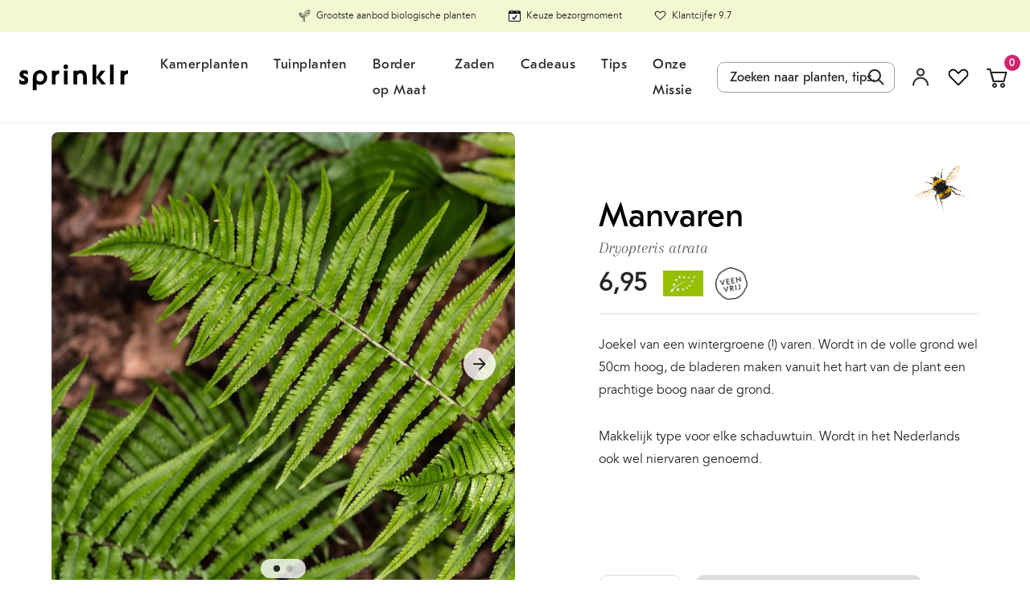

--- FILE ---
content_type: text/css
request_url: https://sprinklr.co/cdn/shop/t/390/assets/code-theme-global.css?v=132757528165534076141768309280
body_size: 49500
content:
@charset "UTF-8";@font-face{font-family:Avenir Sprinklr;src:url(//sprinklr.co/cdn/shop/t/390/assets/avenirltstd-book-webfont.woff?v=116770438669090517251768307454) format("woff")}@font-face{font-family:GT Eesti Pro Text Regular;src:url(//sprinklr.co/cdn/shop/t/390/assets/GT-Eesti-Pro-Text-Regular-2.woff?v=57807965907793253961768307492) format("woff"),url(//sprinklr.co/cdn/shop/t/390/assets/GT-Eesti-Pro-Text-Regular-2.woff2?v=138596927046163909581768307493) format("woff2")}@font-face{font-family:Arapey;src:url(//sprinklr.co/cdn/shop/t/390/assets/Arapey-Italic.ttf?v=149529197247400404151768307451) format("truetype")}.js .file-input button.hover,body,button,input,select,textarea{-webkit-font-smoothing:antialiased}/*! normalize.css v7.0.0 | MIT License | github.com/necolas/normalize.css */html{line-height:1.15;-ms-text-size-adjust:100%;-webkit-text-size-adjust:100%}body{margin:0}article,aside,footer,header,nav,section{display:block}h1{font-size:2em;margin:.67em 0}figcaption,figure,main{display:block}figure{margin:1em 40px}hr{box-sizing:content-box;height:0;overflow:visible}pre{font-family:monospace,monospace;font-size:1em}a{background-color:transparent;-webkit-text-decoration-skip:objects}abbr[title]{border-bottom:none;text-decoration:underline;text-decoration:underline dotted}b,strong{font-weight:inherit}b,strong{font-weight:bolder}code,kbd,samp{font-family:monospace,monospace;font-size:1em}dfn{font-style:italic}mark{background-color:#ff0;color:#000}small{font-size:80%}sub,sup{font-size:75%;line-height:0;position:relative;vertical-align:baseline}sub{bottom:-.25em}sup{top:-.5em}audio,video{display:inline-block}audio:not([controls]){display:none;height:0}img{border-style:none}svg:not(:root){overflow:hidden}.js .file-input button.hover,button,input,optgroup,select,textarea{font-family:Avenir Sprinklr,Helvetica Neue,Arial,sans-serif;font-size:100%;line-height:1.15;margin:0}.js .file-input button.hover,button,input{overflow:visible}.js .file-input button.hover,button,select{text-transform:none}.js .file-input button.hover,[type=reset],[type=submit],button,html [type=button]{-webkit-appearance:button;appearance:button}.js .file-input button.hover::-moz-focus-inner,[type=button]::-moz-focus-inner,[type=reset]::-moz-focus-inner,[type=submit]::-moz-focus-inner,button::-moz-focus-inner{border-style:none;padding:0}.js .file-input button.hover:-moz-focusring,[type=button]:-moz-focusring,[type=reset]:-moz-focusring,[type=submit]:-moz-focusring,button:-moz-focusring{outline:1px dotted ButtonText}fieldset{padding:.35em .75em .625em}legend{box-sizing:border-box;color:inherit;display:table;max-width:100%;padding:0;white-space:normal}progress{display:inline-block;vertical-align:baseline}textarea{overflow:auto}[type=checkbox],[type=radio]{box-sizing:border-box;padding:0}[type=number]::-webkit-inner-spin-button,[type=number]::-webkit-outer-spin-button{height:auto}[type=search]{-webkit-appearance:textfield;appearance:textfield;outline-offset:-2px}[type=search]::-webkit-search-cancel-button,[type=search]::-webkit-search-decoration{-webkit-appearance:none;appearance:none}::-webkit-file-upload-button{-webkit-appearance:button;appearance:button;font:inherit}details,menu{display:block}summary{display:list-item}canvas{display:inline-block}template{display:none}[hidden]{display:none}.js .file-input button.hover,body,button,input,select,textarea{-webkit-text-size-adjust:100%}@media screen and (max-width:767px){input,select,textarea{font-size:1rem}}.js .file-input button.hover,button,input[type=submit],label[for]{cursor:pointer}.js .file-input button[disabled].hover,button[disabled],input[type=submit][disabled]{cursor:default}optgroup{font-weight:700}option{color:#252525}[tabindex="-1"]:focus{outline:0}.js .file-input button.hover,[role=button],a,button,input,label,select,textarea{touch-action:manipulation}body.compensate-for-scrollbar{overflow:hidden}.fancybox-active{height:auto}.fancybox-is-hidden{left:-9999px;margin:0;position:absolute!important;top:-9999px;visibility:hidden}.fancybox-container{-webkit-backface-visibility:hidden;height:100%;left:0;outline:0;position:fixed;-webkit-tap-highlight-color:transparent;top:0;touch-action:manipulation;transform:translateZ(0);width:100%;z-index:99992}.fancybox-bg,.fancybox-inner,.fancybox-outer,.fancybox-stage{bottom:0;left:0;position:absolute;right:0;top:0}.fancybox-outer{-webkit-overflow-scrolling:touch;overflow-y:auto}.fancybox-bg{background:#1e1e1e;opacity:0;transition-duration:inherit;transition-property:opacity;transition-timing-function:cubic-bezier(.47,0,.74,.71)}.fancybox-is-open .fancybox-bg{opacity:.9;transition-timing-function:cubic-bezier(.22,.61,.36,1)}.fancybox-caption,.fancybox-infobar,.fancybox-navigation .fancybox-button,.fancybox-toolbar{direction:ltr;opacity:0;position:absolute;transition:opacity .25s ease,visibility 0s ease .25s;visibility:hidden;z-index:99997}.fancybox-show-caption .fancybox-caption,.fancybox-show-infobar .fancybox-infobar,.fancybox-show-nav .fancybox-navigation .fancybox-button,.fancybox-show-toolbar .fancybox-toolbar{opacity:1;transition:opacity .25s ease 0s,visibility 0s ease 0s;visibility:visible}.fancybox-infobar{color:#ccc;font-size:13px;-webkit-font-smoothing:subpixel-antialiased;height:44px;left:0;line-height:44px;min-width:44px;mix-blend-mode:difference;padding:0 10px;pointer-events:none;top:0;-webkit-user-select:none;user-select:none}.fancybox-toolbar{right:0;top:0}.fancybox-stage{direction:ltr;overflow:visible;transform:translateZ(0);z-index:99994}.fancybox-is-open .fancybox-stage{overflow:hidden}.fancybox-slide{-webkit-backface-visibility:hidden;display:none;height:100%;left:0;outline:0;overflow:auto;-webkit-overflow-scrolling:touch;padding:44px;position:absolute;text-align:center;top:0;transition-property:transform,opacity;white-space:normal;width:100%;z-index:99994}.fancybox-slide:before{content:"";display:inline-block;font-size:0;height:100%;vertical-align:middle;width:0}.fancybox-is-sliding .fancybox-slide,.fancybox-slide--current,.fancybox-slide--next,.fancybox-slide--previous{display:block}.fancybox-slide--image{overflow:hidden;padding:44px 0}.fancybox-slide--image:before{display:none}.fancybox-slide--html{padding:6px}.fancybox-content{background:#fff;display:inline-block;margin:0;max-width:100%;overflow:auto;-webkit-overflow-scrolling:touch;padding:44px;position:relative;text-align:left;vertical-align:middle}.fancybox-slide--image .fancybox-content{animation-timing-function:cubic-bezier(.5,0,.14,1);-webkit-backface-visibility:hidden;background:0 0;background-repeat:no-repeat;background-size:100% 100%;left:0;max-width:none;overflow:visible;padding:0;position:absolute;top:0;transform-origin:top left;transition-property:transform,opacity;-webkit-user-select:none;user-select:none;z-index:99995}.fancybox-can-zoomOut .fancybox-content{cursor:zoom-out}.fancybox-can-zoomIn .fancybox-content{cursor:zoom-in}.fancybox-can-pan .fancybox-content,.fancybox-can-swipe .fancybox-content{cursor:grab}.fancybox-is-grabbing .fancybox-content{cursor:grabbing}.fancybox-container [data-selectable=true]{cursor:text}.fancybox-image,.fancybox-spaceball{background:0 0;border:0;height:100%;left:0;margin:0;max-height:none;max-width:none;padding:0;position:absolute;top:0;-webkit-user-select:none;user-select:none;width:100%}.fancybox-spaceball{z-index:1}.fancybox-slide--iframe .fancybox-content,.fancybox-slide--map .fancybox-content,.fancybox-slide--pdf .fancybox-content,.fancybox-slide--video .fancybox-content{height:100%;overflow:visible;padding:0;width:100%}.fancybox-slide--video .fancybox-content{background:#000}.fancybox-slide--map .fancybox-content{background:#e5e3df}.fancybox-slide--iframe .fancybox-content{background:#fff}.fancybox-iframe,.fancybox-video{background:0 0;border:0;display:block;height:100%;margin:0;overflow:hidden;padding:0;width:100%}.fancybox-iframe{left:0;position:absolute;top:0}.fancybox-error{background:#fff;cursor:default;max-width:400px;padding:40px;width:100%}.fancybox-error p{color:#444;font-size:16px;line-height:20px;margin:0;padding:0}.fancybox-button{background:#1e1e1e99;border:0;border-radius:0;box-shadow:none;cursor:pointer;display:inline-block;height:44px;margin:0;padding:10px;position:relative;transition:color .2s;vertical-align:top;visibility:inherit;width:44px}.fancybox-button,.fancybox-button:link,.fancybox-button:visited{color:#ccc}.fancybox-button:hover,.js .file-input button.fancybox-button.hover{color:#fff}.fancybox-button:focus{outline:0}.fancybox-button.fancybox-focus{outline:1px dotted}.fancybox-button[disabled],.fancybox-button[disabled]:hover,.js .file-input button.fancybox-button[disabled].hover{color:#888;cursor:default;outline:0}.fancybox-button div{height:100%}.fancybox-button svg{display:block;height:100%;overflow:visible;position:relative;width:100%}.fancybox-button svg path{fill:currentColor;stroke-width:0}.fancybox-button--fsenter svg:nth-child(2),.fancybox-button--play svg:nth-child(2){display:none}.fancybox-button--fsexit svg:nth-child(1),.fancybox-button--pause svg:nth-child(1){display:none}.fancybox-progress{background:#ff5268;height:2px;left:0;position:absolute;right:0;top:0;transform:scaleX(0);transform-origin:0;transition-property:transform;transition-timing-function:linear;z-index:99998}.fancybox-close-small{background:0 0;border:0;border-radius:0;color:#ccc;cursor:pointer;opacity:.8;padding:8px;position:absolute;right:-12px;top:-44px;z-index:401}.fancybox-close-small:hover,.js .file-input button.fancybox-close-small.hover{color:#fff;opacity:1}.fancybox-slide--html .fancybox-close-small{color:currentColor;padding:10px;right:0;top:0}.fancybox-slide--image.fancybox-is-scaling .fancybox-content{overflow:hidden}.fancybox-is-scaling .fancybox-close-small,.fancybox-is-zoomable.fancybox-can-pan .fancybox-close-small{display:none}.fancybox-navigation .fancybox-button{background-clip:content-box;height:100px;opacity:0;position:absolute;top:calc(50% - 50px);width:70px}.fancybox-navigation .fancybox-button div{padding:7px}.fancybox-navigation .fancybox-button--arrow_left{left:0;padding:31px 26px 31px 6px}.fancybox-navigation .fancybox-button--arrow_right{padding:31px 6px 31px 26px;right:0}.fancybox-caption{background:linear-gradient(to top,#000000d9 0,#0000004d 50%,#00000026 65%,#00000013 75.5%,#00000009 82.85%,#00000005 88%,#0000);bottom:0;color:#eee;font-size:14px;font-weight:400;left:0;line-height:1.5;padding:75px 44px 25px;pointer-events:none;right:0;text-align:center;z-index:99996}@supports (padding:max(0px)){.fancybox-caption{padding:75px 44px 25px}}.fancybox-caption--separate{margin-top:-50px}.fancybox-caption__body{max-height:50vh;overflow:auto;pointer-events:all}.fancybox-caption a,.fancybox-caption a:link,.fancybox-caption a:visited{color:#ccc;text-decoration:none}.fancybox-caption a:hover{color:#fff;text-decoration:underline}.fancybox-loading{animation:fancybox-rotate 1s linear infinite;background:0 0;border:4px solid #888;border-bottom-color:#fff;border-radius:50%;height:50px;left:50%;margin:-25px 0 0 -25px;opacity:.7;padding:0;position:absolute;top:50%;width:50px;z-index:99999}@keyframes fancybox-rotate{to{transform:rotate(360deg)}}.fancybox-animated{transition-timing-function:cubic-bezier(0,0,.25,1)}.fancybox-fx-slide.fancybox-slide--previous{opacity:0;transform:translate3d(-100%,0,0)}.fancybox-fx-slide.fancybox-slide--next{opacity:0;transform:translate3d(100%,0,0)}.fancybox-fx-slide.fancybox-slide--current{opacity:1;transform:translateZ(0)}.fancybox-fx-fade.fancybox-slide--next,.fancybox-fx-fade.fancybox-slide--previous{opacity:0;transition-timing-function:cubic-bezier(.19,1,.22,1)}.fancybox-fx-fade.fancybox-slide--current{opacity:1}.fancybox-fx-zoom-in-out.fancybox-slide--previous{opacity:0;transform:scale3d(1.5,1.5,1.5)}.fancybox-fx-zoom-in-out.fancybox-slide--next{opacity:0;transform:scale3d(.5,.5,.5)}.fancybox-fx-zoom-in-out.fancybox-slide--current{opacity:1;transform:scaleZ(1)}.fancybox-fx-rotate.fancybox-slide--previous{opacity:0;transform:rotate(-360deg)}.fancybox-fx-rotate.fancybox-slide--next{opacity:0;transform:rotate(360deg)}.fancybox-fx-rotate.fancybox-slide--current{opacity:1;transform:rotate(0)}.fancybox-fx-circular.fancybox-slide--previous{opacity:0;transform:scale3d(0,0,0) translate3d(-100%,0,0)}.fancybox-fx-circular.fancybox-slide--next{opacity:0;transform:scale3d(0,0,0) translate3d(100%,0,0)}.fancybox-fx-circular.fancybox-slide--current{opacity:1;transform:scaleZ(1) translateZ(0)}.fancybox-fx-tube.fancybox-slide--previous{transform:translate3d(-100%,0,0) scale(.1) skew(-10deg)}.fancybox-fx-tube.fancybox-slide--next{transform:translate3d(100%,0,0) scale(.1) skew(10deg)}.fancybox-fx-tube.fancybox-slide--current{transform:translateZ(0) scale(1)}@media all and (max-height:576px){.fancybox-slide{padding-left:6px;padding-right:6px}.fancybox-slide--image{padding:6px 0}.fancybox-close-small{right:-6px}.fancybox-slide--image .fancybox-close-small{background:#4e4e4e;color:#f2f4f6;height:36px;opacity:1;padding:6px;right:0;top:0;width:36px}.fancybox-caption{padding-left:12px;padding-right:12px}@supports (padding:max(0px)){.fancybox-caption{padding-left:12px;padding-right:12px}}}.fancybox-share{background:#f4f4f4;border-radius:3px;max-width:90%;padding:30px;text-align:center}.fancybox-share h1{color:#222;font-size:35px;font-weight:700;margin:0 0 20px}.fancybox-share p{margin:0;padding:0}.fancybox-share__button{border:0;border-radius:3px;display:inline-block;font-size:14px;font-weight:700;line-height:40px;margin:0 5px 10px;min-width:130px;padding:0 15px;text-decoration:none;transition:all .2s;-webkit-user-select:none;user-select:none;white-space:nowrap}.fancybox-share__button:link,.fancybox-share__button:visited{color:#fff}.fancybox-share__button:hover,.js .file-input button.fancybox-share__button.hover{text-decoration:none}.fancybox-share__button--fb{background:#3b5998}.fancybox-share__button--fb:hover,.js .file-input button.fancybox-share__button--fb.hover{background:#344e86}.fancybox-share__button--pt{background:#bd081d}.fancybox-share__button--pt:hover,.js .file-input button.fancybox-share__button--pt.hover{background:#aa0719}.fancybox-share__button--tw{background:#1da1f2}.fancybox-share__button--tw:hover,.js .file-input button.fancybox-share__button--tw.hover{background:#0d95e8}.fancybox-share__button svg{height:25px;margin-right:7px;position:relative;top:-1px;vertical-align:middle;width:25px}.fancybox-share__button svg path{fill:#fff}.fancybox-share__input{background:0 0;border:0;border-bottom:1px solid #d7d7d7;border-radius:0;color:#5d5b5b;font-size:14px;margin:10px 0 0;outline:0;padding:10px 15px;width:100%}.fancybox-thumbs{background:#ddd;bottom:0;display:none;margin:0;-webkit-overflow-scrolling:touch;-ms-overflow-style:-ms-autohiding-scrollbar;padding:2px 2px 4px;position:absolute;right:0;-webkit-tap-highlight-color:transparent;top:0;width:212px;z-index:99995}.fancybox-thumbs-x{overflow-x:auto;overflow-y:hidden}.fancybox-show-thumbs .fancybox-thumbs{display:block}.fancybox-show-thumbs .fancybox-inner{right:212px}.fancybox-thumbs__list{font-size:0;height:100%;list-style:none;margin:0;overflow-x:hidden;overflow-y:auto;padding:0;position:absolute;position:relative;white-space:nowrap;width:100%}.fancybox-thumbs-x .fancybox-thumbs__list{overflow:hidden}.fancybox-thumbs-y .fancybox-thumbs__list::-webkit-scrollbar{width:7px}.fancybox-thumbs-y .fancybox-thumbs__list::-webkit-scrollbar-track{background:#fff;border-radius:10px;box-shadow:inset 0 0 6px #0000004d}.fancybox-thumbs-y .fancybox-thumbs__list::-webkit-scrollbar-thumb{background:#2a2a2a;border-radius:10px}.fancybox-thumbs__list a{backface-visibility:hidden;background-color:#0000001a;background-position:center center;background-repeat:no-repeat;background-size:cover;cursor:pointer;float:left;height:75px;margin:2px;max-height:calc(100% - 8px);max-width:calc(50% - 4px);outline:0;overflow:hidden;padding:0;position:relative;-webkit-tap-highlight-color:transparent;width:100px}.fancybox-thumbs__list a:before{border:6px solid #ff5268;bottom:0;content:"";left:0;opacity:0;position:absolute;right:0;top:0;transition:all .2s cubic-bezier(.25,.46,.45,.94);z-index:99991}.fancybox-thumbs__list a:focus:before{opacity:.5}.fancybox-thumbs__list a.fancybox-thumbs-active:before{opacity:1}@media all and (max-width:576px){.fancybox-thumbs{width:110px}.fancybox-show-thumbs .fancybox-inner{right:110px}.fancybox-thumbs__list a{max-width:calc(100% - 10px)}}.swiper-container{margin:0 auto;position:relative;overflow:hidden;list-style:none;padding:0;z-index:1}.swiper-container-no-flexbox .swiper-slide{float:left}.swiper-container-vertical>.swiper-wrapper{flex-direction:column}.swiper-wrapper{position:relative;width:100%;height:100%;z-index:1;display:flex;transition-property:transform;box-sizing:content-box}.swiper-container-android .swiper-slide,.swiper-wrapper{transform:translateZ(0)}.swiper-container-multirow>.swiper-wrapper{flex-wrap:wrap}.swiper-container-free-mode>.swiper-wrapper{transition-timing-function:ease-out;margin:0 auto}.swiper-slide{flex-shrink:0;width:100%;height:100%;position:relative;transition-property:transform}.swiper-slide-invisible-blank{visibility:hidden}.swiper-container-autoheight,.swiper-container-autoheight .swiper-slide{height:auto}.swiper-container-autoheight .swiper-wrapper{align-items:flex-start;transition-property:transform,height}.swiper-container-3d{perspective:1200px}.swiper-container-3d .swiper-cube-shadow,.swiper-container-3d .swiper-slide,.swiper-container-3d .swiper-slide-shadow-bottom,.swiper-container-3d .swiper-slide-shadow-left,.swiper-container-3d .swiper-slide-shadow-right,.swiper-container-3d .swiper-slide-shadow-top,.swiper-container-3d .swiper-wrapper{transform-style:preserve-3d}.swiper-container-3d .swiper-slide-shadow-bottom,.swiper-container-3d .swiper-slide-shadow-left,.swiper-container-3d .swiper-slide-shadow-right,.swiper-container-3d .swiper-slide-shadow-top{position:absolute;left:0;top:0;width:100%;height:100%;pointer-events:none;z-index:10}.swiper-container-3d .swiper-slide-shadow-left{background-image:linear-gradient(to left,#00000080,#0000)}.swiper-container-3d .swiper-slide-shadow-right{background-image:linear-gradient(to right,#00000080,#0000)}.swiper-container-3d .swiper-slide-shadow-top{background-image:linear-gradient(to top,#00000080,#0000)}.swiper-container-3d .swiper-slide-shadow-bottom{background-image:linear-gradient(to bottom,#00000080,#0000)}.swiper-container-wp8-horizontal,.swiper-container-wp8-horizontal>.swiper-wrapper{touch-action:pan-y}.swiper-container-wp8-vertical,.swiper-container-wp8-vertical>.swiper-wrapper{touch-action:pan-x}.swiper-button-next,.swiper-button-prev{position:absolute;top:50%;z-index:10;cursor:pointer}.swiper-button-next.swiper-button-disabled,.swiper-button-prev.swiper-button-disabled{opacity:.35;cursor:auto;pointer-events:none}.swiper-button-prev,.swiper-container-rtl .swiper-button-next{left:10px;right:auto}.swiper-button-next,.swiper-container-rtl .swiper-button-prev{right:10px;left:auto}.swiper-button-prev.swiper-button-white,.swiper-container-rtl .swiper-button-next.swiper-button-white,.swiper-button-next.swiper-button-white,.swiper-container-rtl .swiper-button-prev.swiper-button-white{color:#fff}.swiper-button-prev.swiper-button-black,.swiper-container-rtl .swiper-button-next.swiper-button-black,.swiper-button-next.swiper-button-black,.swiper-container-rtl .swiper-button-prev.swiper-button-black{color:#000}.swiper-button-lock{display:none}.swiper-pagination{position:absolute;text-align:center;transition:.3s opacity;transform:translateZ(0);z-index:10}.swiper-pagination.swiper-pagination-hidden{opacity:0}.swiper-container-horizontal>.swiper-pagination-bullets,.swiper-pagination-custom,.swiper-pagination-fraction{bottom:10px;left:0;width:100%}.swiper-pagination-bullets-dynamic{overflow:hidden;font-size:0}.swiper-pagination-bullets-dynamic .swiper-pagination-bullet{transform:scale(.33);position:relative}.swiper-pagination-bullets-dynamic .swiper-pagination-bullet-active,.swiper-pagination-bullets-dynamic .swiper-pagination-bullet-active-main{transform:scale(1)}.swiper-pagination-bullets-dynamic .swiper-pagination-bullet-active-prev{transform:scale(.66)}.swiper-pagination-bullets-dynamic .swiper-pagination-bullet-active-prev-prev{transform:scale(.33)}.swiper-pagination-bullets-dynamic .swiper-pagination-bullet-active-next{transform:scale(.66)}.swiper-pagination-bullets-dynamic .swiper-pagination-bullet-active-next-next{transform:scale(.33)}.swiper-pagination-bullet{width:8px;height:8px;display:inline-block;border-radius:100%;background:#000;opacity:.2}.js .file-input button.swiper-pagination-bullet.hover,button.swiper-pagination-bullet{border:none;margin:0;padding:0;box-shadow:none;-webkit-appearance:none;appearance:none}.swiper-pagination-clickable .swiper-pagination-bullet{cursor:pointer}.swiper-pagination-bullet-active{opacity:1;background:#007aff}.swiper-container-vertical>.swiper-pagination-bullets{right:10px;top:50%;transform:translate3d(0,-50%,0)}.swiper-container-vertical>.swiper-pagination-bullets .swiper-pagination-bullet{margin:6px 0;display:block}.swiper-container-vertical>.swiper-pagination-bullets.swiper-pagination-bullets-dynamic{top:50%;transform:translateY(-50%);width:8px}.swiper-container-vertical>.swiper-pagination-bullets.swiper-pagination-bullets-dynamic .swiper-pagination-bullet{display:inline-block;transition:.2s transform,.2s top}.swiper-container-horizontal>.swiper-pagination-bullets .swiper-pagination-bullet{margin:0 4px}.swiper-container-horizontal>.swiper-pagination-bullets.swiper-pagination-bullets-dynamic{left:50%;transform:translate(-50%);white-space:nowrap}.swiper-container-horizontal>.swiper-pagination-bullets.swiper-pagination-bullets-dynamic .swiper-pagination-bullet{transition:.2s transform,.2s left}.swiper-container-horizontal.swiper-container-rtl>.swiper-pagination-bullets-dynamic .swiper-pagination-bullet{transition:.2s transform,.2s right}.swiper-pagination-progressbar{background:#00000040;position:absolute}.swiper-pagination-progressbar .swiper-pagination-progressbar-fill{background:#007aff;position:absolute;left:0;top:0;width:100%;height:100%;transform:scale(0);transform-origin:left top}.swiper-container-rtl .swiper-pagination-progressbar .swiper-pagination-progressbar-fill{transform-origin:right top}.swiper-container-horizontal>.swiper-pagination-progressbar,.swiper-container-vertical>.swiper-pagination-progressbar.swiper-pagination-progressbar-opposite{width:100%;height:4px;left:0;top:0}.swiper-container-horizontal>.swiper-pagination-progressbar.swiper-pagination-progressbar-opposite,.swiper-container-vertical>.swiper-pagination-progressbar{width:4px;height:100%;left:0;top:0}.swiper-pagination-white .swiper-pagination-bullet-active{background:#fff}.swiper-pagination-progressbar.swiper-pagination-white{background:#ffffff40}.swiper-pagination-progressbar.swiper-pagination-white .swiper-pagination-progressbar-fill{background:#fff}.swiper-pagination-black .swiper-pagination-bullet-active{background:#000}.swiper-pagination-progressbar.swiper-pagination-black{background:#00000040}.swiper-pagination-progressbar.swiper-pagination-black .swiper-pagination-progressbar-fill{background:#000}.swiper-pagination-lock{display:none}.swiper-scrollbar{border-radius:10px;position:relative;-ms-touch-action:none;background:#0000001a}.swiper-container-horizontal>.swiper-scrollbar{position:absolute;left:1%;bottom:3px;z-index:50;height:5px;width:98%}.swiper-container-vertical>.swiper-scrollbar{position:absolute;right:3px;top:1%;z-index:50;width:5px;height:98%}.swiper-scrollbar-drag{height:100%;width:100%;position:relative;background:#00000080;border-radius:10px;left:0;top:0}.swiper-scrollbar-cursor-drag{cursor:move}.swiper-scrollbar-lock{display:none}.swiper-zoom-container{width:100%;height:100%;display:flex;justify-content:center;align-items:center;text-align:center}.swiper-zoom-container>canvas,.swiper-zoom-container>img,.swiper-zoom-container>svg{max-width:100%;max-height:100%;object-fit:contain}.swiper-slide-zoomed{cursor:move}.swiper-lazy-preloader{width:42px;height:42px;position:absolute;left:50%;top:50%;margin-left:-21px;margin-top:-21px;z-index:10;transform-origin:50%;animation:swiper-preloader-spin 1s steps(12,end) infinite}.swiper-lazy-preloader:after{display:block;content:"";width:100%;height:100%;background-position:50%;background-size:100%;background-repeat:no-repeat}@keyframes swiper-preloader-spin{to{transform:rotate(360deg)}}.swiper-container .swiper-notification{position:absolute;left:0;top:0;pointer-events:none;opacity:0;z-index:-1000}.swiper-container-fade.swiper-container-free-mode .swiper-slide{transition-timing-function:ease-out}.swiper-container-fade .swiper-slide{pointer-events:none;transition-property:opacity}.swiper-container-fade .swiper-slide .swiper-slide{pointer-events:none}.swiper-container-fade .swiper-slide-active,.swiper-container-fade .swiper-slide-active .swiper-slide-active{pointer-events:auto}.swiper-container-cube{overflow:visible}.swiper-container-cube .swiper-slide{pointer-events:none;backface-visibility:hidden;z-index:1;visibility:hidden;transform-origin:0 0;width:100%;height:100%}.swiper-container-cube .swiper-slide .swiper-slide{pointer-events:none}.swiper-container-cube.swiper-container-rtl .swiper-slide{transform-origin:100% 0}.swiper-container-cube .swiper-slide-active,.swiper-container-cube .swiper-slide-active .swiper-slide-active{pointer-events:auto}.swiper-container-cube .swiper-slide-active,.swiper-container-cube .swiper-slide-next,.swiper-container-cube .swiper-slide-next+.swiper-slide,.swiper-container-cube .swiper-slide-prev{pointer-events:auto;visibility:visible}.swiper-container-cube .swiper-slide-shadow-bottom,.swiper-container-cube .swiper-slide-shadow-left,.swiper-container-cube .swiper-slide-shadow-right,.swiper-container-cube .swiper-slide-shadow-top{z-index:0;backface-visibility:hidden}.swiper-container-cube .swiper-cube-shadow{position:absolute;left:0;bottom:0;width:100%;height:100%;background:#000;opacity:.6;filter:blur(50px);z-index:0}.swiper-container-flip{overflow:visible}.swiper-container-flip .swiper-slide{pointer-events:none;backface-visibility:hidden;z-index:1}.swiper-container-flip .swiper-slide .swiper-slide{pointer-events:none}.swiper-container-flip .swiper-slide-active,.swiper-container-flip .swiper-slide-active .swiper-slide-active{pointer-events:auto}.swiper-container-flip .swiper-slide-shadow-bottom,.swiper-container-flip .swiper-slide-shadow-left,.swiper-container-flip .swiper-slide-shadow-right,.swiper-container-flip .swiper-slide-shadow-top{z-index:0;backface-visibility:hidden}.swiper-container-coverflow .swiper-wrapper{-ms-perspective:1200px}.no-js .swiper-button-next,.no-js .swiper-button-prev,.no-js .swiper-pagination,.no-js .swiper-scrollbar{display:none}[data-aos][data-aos][data-aos-duration="50"],body[data-aos-duration="50"] [data-aos]{transition-duration:50ms}[data-aos][data-aos][data-aos-delay="50"],body[data-aos-delay="50"] [data-aos]{transition-delay:0}[data-aos][data-aos][data-aos-delay="50"].aos-animate,body[data-aos-delay="50"] [data-aos].aos-animate{transition-delay:50ms}[data-aos][data-aos][data-aos-duration="100"],body[data-aos-duration="100"] [data-aos]{transition-duration:.1s}[data-aos][data-aos][data-aos-delay="100"],body[data-aos-delay="100"] [data-aos]{transition-delay:0}[data-aos][data-aos][data-aos-delay="100"].aos-animate,body[data-aos-delay="100"] [data-aos].aos-animate{transition-delay:.1s}[data-aos][data-aos][data-aos-duration="150"],body[data-aos-duration="150"] [data-aos]{transition-duration:.15s}[data-aos][data-aos][data-aos-delay="150"],body[data-aos-delay="150"] [data-aos]{transition-delay:0}[data-aos][data-aos][data-aos-delay="150"].aos-animate,body[data-aos-delay="150"] [data-aos].aos-animate{transition-delay:.15s}[data-aos][data-aos][data-aos-duration="200"],body[data-aos-duration="200"] [data-aos]{transition-duration:.2s}[data-aos][data-aos][data-aos-delay="200"],body[data-aos-delay="200"] [data-aos]{transition-delay:0}[data-aos][data-aos][data-aos-delay="200"].aos-animate,body[data-aos-delay="200"] [data-aos].aos-animate{transition-delay:.2s}[data-aos][data-aos][data-aos-duration="250"],body[data-aos-duration="250"] [data-aos]{transition-duration:.25s}[data-aos][data-aos][data-aos-delay="250"],body[data-aos-delay="250"] [data-aos]{transition-delay:0}[data-aos][data-aos][data-aos-delay="250"].aos-animate,body[data-aos-delay="250"] [data-aos].aos-animate{transition-delay:.25s}[data-aos][data-aos][data-aos-duration="300"],body[data-aos-duration="300"] [data-aos]{transition-duration:.3s}[data-aos][data-aos][data-aos-delay="300"],body[data-aos-delay="300"] [data-aos]{transition-delay:0}[data-aos][data-aos][data-aos-delay="300"].aos-animate,body[data-aos-delay="300"] [data-aos].aos-animate{transition-delay:.3s}[data-aos][data-aos][data-aos-duration="350"],body[data-aos-duration="350"] [data-aos]{transition-duration:.35s}[data-aos][data-aos][data-aos-delay="350"],body[data-aos-delay="350"] [data-aos]{transition-delay:0}[data-aos][data-aos][data-aos-delay="350"].aos-animate,body[data-aos-delay="350"] [data-aos].aos-animate{transition-delay:.35s}[data-aos][data-aos][data-aos-duration="400"],body[data-aos-duration="400"] [data-aos]{transition-duration:.4s}[data-aos][data-aos][data-aos-delay="400"],body[data-aos-delay="400"] [data-aos]{transition-delay:0}[data-aos][data-aos][data-aos-delay="400"].aos-animate,body[data-aos-delay="400"] [data-aos].aos-animate{transition-delay:.4s}[data-aos][data-aos][data-aos-duration="450"],body[data-aos-duration="450"] [data-aos]{transition-duration:.45s}[data-aos][data-aos][data-aos-delay="450"],body[data-aos-delay="450"] [data-aos]{transition-delay:0}[data-aos][data-aos][data-aos-delay="450"].aos-animate,body[data-aos-delay="450"] [data-aos].aos-animate{transition-delay:.45s}[data-aos][data-aos][data-aos-duration="500"],body[data-aos-duration="500"] [data-aos]{transition-duration:.5s}[data-aos][data-aos][data-aos-delay="500"],body[data-aos-delay="500"] [data-aos]{transition-delay:0}[data-aos][data-aos][data-aos-delay="500"].aos-animate,body[data-aos-delay="500"] [data-aos].aos-animate{transition-delay:.5s}[data-aos][data-aos][data-aos-duration="550"],body[data-aos-duration="550"] [data-aos]{transition-duration:.55s}[data-aos][data-aos][data-aos-delay="550"],body[data-aos-delay="550"] [data-aos]{transition-delay:0}[data-aos][data-aos][data-aos-delay="550"].aos-animate,body[data-aos-delay="550"] [data-aos].aos-animate{transition-delay:.55s}[data-aos][data-aos][data-aos-duration="600"],body[data-aos-duration="600"] [data-aos]{transition-duration:.6s}[data-aos][data-aos][data-aos-delay="600"],body[data-aos-delay="600"] [data-aos]{transition-delay:0}[data-aos][data-aos][data-aos-delay="600"].aos-animate,body[data-aos-delay="600"] [data-aos].aos-animate{transition-delay:.6s}[data-aos][data-aos][data-aos-duration="650"],body[data-aos-duration="650"] [data-aos]{transition-duration:.65s}[data-aos][data-aos][data-aos-delay="650"],body[data-aos-delay="650"] [data-aos]{transition-delay:0}[data-aos][data-aos][data-aos-delay="650"].aos-animate,body[data-aos-delay="650"] [data-aos].aos-animate{transition-delay:.65s}[data-aos][data-aos][data-aos-duration="700"],body[data-aos-duration="700"] [data-aos]{transition-duration:.7s}[data-aos][data-aos][data-aos-delay="700"],body[data-aos-delay="700"] [data-aos]{transition-delay:0}[data-aos][data-aos][data-aos-delay="700"].aos-animate,body[data-aos-delay="700"] [data-aos].aos-animate{transition-delay:.7s}[data-aos][data-aos][data-aos-duration="750"],body[data-aos-duration="750"] [data-aos]{transition-duration:.75s}[data-aos][data-aos][data-aos-delay="750"],body[data-aos-delay="750"] [data-aos]{transition-delay:0}[data-aos][data-aos][data-aos-delay="750"].aos-animate,body[data-aos-delay="750"] [data-aos].aos-animate{transition-delay:.75s}[data-aos][data-aos][data-aos-duration="800"],body[data-aos-duration="800"] [data-aos]{transition-duration:.8s}[data-aos][data-aos][data-aos-delay="800"],body[data-aos-delay="800"] [data-aos]{transition-delay:0}[data-aos][data-aos][data-aos-delay="800"].aos-animate,body[data-aos-delay="800"] [data-aos].aos-animate{transition-delay:.8s}[data-aos][data-aos][data-aos-duration="850"],body[data-aos-duration="850"] [data-aos]{transition-duration:.85s}[data-aos][data-aos][data-aos-delay="850"],body[data-aos-delay="850"] [data-aos]{transition-delay:0}[data-aos][data-aos][data-aos-delay="850"].aos-animate,body[data-aos-delay="850"] [data-aos].aos-animate{transition-delay:.85s}[data-aos][data-aos][data-aos-duration="900"],body[data-aos-duration="900"] [data-aos]{transition-duration:.9s}[data-aos][data-aos][data-aos-delay="900"],body[data-aos-delay="900"] [data-aos]{transition-delay:0}[data-aos][data-aos][data-aos-delay="900"].aos-animate,body[data-aos-delay="900"] [data-aos].aos-animate{transition-delay:.9s}[data-aos][data-aos][data-aos-duration="950"],body[data-aos-duration="950"] [data-aos]{transition-duration:.95s}[data-aos][data-aos][data-aos-delay="950"],body[data-aos-delay="950"] [data-aos]{transition-delay:0}[data-aos][data-aos][data-aos-delay="950"].aos-animate,body[data-aos-delay="950"] [data-aos].aos-animate{transition-delay:.95s}[data-aos][data-aos][data-aos-duration="1000"],body[data-aos-duration="1000"] [data-aos]{transition-duration:1s}[data-aos][data-aos][data-aos-delay="1000"],body[data-aos-delay="1000"] [data-aos]{transition-delay:0}[data-aos][data-aos][data-aos-delay="1000"].aos-animate,body[data-aos-delay="1000"] [data-aos].aos-animate{transition-delay:1s}[data-aos][data-aos][data-aos-duration="1050"],body[data-aos-duration="1050"] [data-aos]{transition-duration:1.05s}[data-aos][data-aos][data-aos-delay="1050"],body[data-aos-delay="1050"] [data-aos]{transition-delay:0}[data-aos][data-aos][data-aos-delay="1050"].aos-animate,body[data-aos-delay="1050"] [data-aos].aos-animate{transition-delay:1.05s}[data-aos][data-aos][data-aos-duration="1100"],body[data-aos-duration="1100"] [data-aos]{transition-duration:1.1s}[data-aos][data-aos][data-aos-delay="1100"],body[data-aos-delay="1100"] [data-aos]{transition-delay:0}[data-aos][data-aos][data-aos-delay="1100"].aos-animate,body[data-aos-delay="1100"] [data-aos].aos-animate{transition-delay:1.1s}[data-aos][data-aos][data-aos-duration="1150"],body[data-aos-duration="1150"] [data-aos]{transition-duration:1.15s}[data-aos][data-aos][data-aos-delay="1150"],body[data-aos-delay="1150"] [data-aos]{transition-delay:0}[data-aos][data-aos][data-aos-delay="1150"].aos-animate,body[data-aos-delay="1150"] [data-aos].aos-animate{transition-delay:1.15s}[data-aos][data-aos][data-aos-duration="1200"],body[data-aos-duration="1200"] [data-aos]{transition-duration:1.2s}[data-aos][data-aos][data-aos-delay="1200"],body[data-aos-delay="1200"] [data-aos]{transition-delay:0}[data-aos][data-aos][data-aos-delay="1200"].aos-animate,body[data-aos-delay="1200"] [data-aos].aos-animate{transition-delay:1.2s}[data-aos][data-aos][data-aos-duration="1250"],body[data-aos-duration="1250"] [data-aos]{transition-duration:1.25s}[data-aos][data-aos][data-aos-delay="1250"],body[data-aos-delay="1250"] [data-aos]{transition-delay:0}[data-aos][data-aos][data-aos-delay="1250"].aos-animate,body[data-aos-delay="1250"] [data-aos].aos-animate{transition-delay:1.25s}[data-aos][data-aos][data-aos-duration="1300"],body[data-aos-duration="1300"] [data-aos]{transition-duration:1.3s}[data-aos][data-aos][data-aos-delay="1300"],body[data-aos-delay="1300"] [data-aos]{transition-delay:0}[data-aos][data-aos][data-aos-delay="1300"].aos-animate,body[data-aos-delay="1300"] [data-aos].aos-animate{transition-delay:1.3s}[data-aos][data-aos][data-aos-duration="1350"],body[data-aos-duration="1350"] [data-aos]{transition-duration:1.35s}[data-aos][data-aos][data-aos-delay="1350"],body[data-aos-delay="1350"] [data-aos]{transition-delay:0}[data-aos][data-aos][data-aos-delay="1350"].aos-animate,body[data-aos-delay="1350"] [data-aos].aos-animate{transition-delay:1.35s}[data-aos][data-aos][data-aos-duration="1400"],body[data-aos-duration="1400"] [data-aos]{transition-duration:1.4s}[data-aos][data-aos][data-aos-delay="1400"],body[data-aos-delay="1400"] [data-aos]{transition-delay:0}[data-aos][data-aos][data-aos-delay="1400"].aos-animate,body[data-aos-delay="1400"] [data-aos].aos-animate{transition-delay:1.4s}[data-aos][data-aos][data-aos-duration="1450"],body[data-aos-duration="1450"] [data-aos]{transition-duration:1.45s}[data-aos][data-aos][data-aos-delay="1450"],body[data-aos-delay="1450"] [data-aos]{transition-delay:0}[data-aos][data-aos][data-aos-delay="1450"].aos-animate,body[data-aos-delay="1450"] [data-aos].aos-animate{transition-delay:1.45s}[data-aos][data-aos][data-aos-duration="1500"],body[data-aos-duration="1500"] [data-aos]{transition-duration:1.5s}[data-aos][data-aos][data-aos-delay="1500"],body[data-aos-delay="1500"] [data-aos]{transition-delay:0}[data-aos][data-aos][data-aos-delay="1500"].aos-animate,body[data-aos-delay="1500"] [data-aos].aos-animate{transition-delay:1.5s}[data-aos][data-aos][data-aos-duration="1550"],body[data-aos-duration="1550"] [data-aos]{transition-duration:1.55s}[data-aos][data-aos][data-aos-delay="1550"],body[data-aos-delay="1550"] [data-aos]{transition-delay:0}[data-aos][data-aos][data-aos-delay="1550"].aos-animate,body[data-aos-delay="1550"] [data-aos].aos-animate{transition-delay:1.55s}[data-aos][data-aos][data-aos-duration="1600"],body[data-aos-duration="1600"] [data-aos]{transition-duration:1.6s}[data-aos][data-aos][data-aos-delay="1600"],body[data-aos-delay="1600"] [data-aos]{transition-delay:0}[data-aos][data-aos][data-aos-delay="1600"].aos-animate,body[data-aos-delay="1600"] [data-aos].aos-animate{transition-delay:1.6s}[data-aos][data-aos][data-aos-duration="1650"],body[data-aos-duration="1650"] [data-aos]{transition-duration:1.65s}[data-aos][data-aos][data-aos-delay="1650"],body[data-aos-delay="1650"] [data-aos]{transition-delay:0}[data-aos][data-aos][data-aos-delay="1650"].aos-animate,body[data-aos-delay="1650"] [data-aos].aos-animate{transition-delay:1.65s}[data-aos][data-aos][data-aos-duration="1700"],body[data-aos-duration="1700"] [data-aos]{transition-duration:1.7s}[data-aos][data-aos][data-aos-delay="1700"],body[data-aos-delay="1700"] [data-aos]{transition-delay:0}[data-aos][data-aos][data-aos-delay="1700"].aos-animate,body[data-aos-delay="1700"] [data-aos].aos-animate{transition-delay:1.7s}[data-aos][data-aos][data-aos-duration="1750"],body[data-aos-duration="1750"] [data-aos]{transition-duration:1.75s}[data-aos][data-aos][data-aos-delay="1750"],body[data-aos-delay="1750"] [data-aos]{transition-delay:0}[data-aos][data-aos][data-aos-delay="1750"].aos-animate,body[data-aos-delay="1750"] [data-aos].aos-animate{transition-delay:1.75s}[data-aos][data-aos][data-aos-duration="1800"],body[data-aos-duration="1800"] [data-aos]{transition-duration:1.8s}[data-aos][data-aos][data-aos-delay="1800"],body[data-aos-delay="1800"] [data-aos]{transition-delay:0}[data-aos][data-aos][data-aos-delay="1800"].aos-animate,body[data-aos-delay="1800"] [data-aos].aos-animate{transition-delay:1.8s}[data-aos][data-aos][data-aos-duration="1850"],body[data-aos-duration="1850"] [data-aos]{transition-duration:1.85s}[data-aos][data-aos][data-aos-delay="1850"],body[data-aos-delay="1850"] [data-aos]{transition-delay:0}[data-aos][data-aos][data-aos-delay="1850"].aos-animate,body[data-aos-delay="1850"] [data-aos].aos-animate{transition-delay:1.85s}[data-aos][data-aos][data-aos-duration="1900"],body[data-aos-duration="1900"] [data-aos]{transition-duration:1.9s}[data-aos][data-aos][data-aos-delay="1900"],body[data-aos-delay="1900"] [data-aos]{transition-delay:0}[data-aos][data-aos][data-aos-delay="1900"].aos-animate,body[data-aos-delay="1900"] [data-aos].aos-animate{transition-delay:1.9s}[data-aos][data-aos][data-aos-duration="1950"],body[data-aos-duration="1950"] [data-aos]{transition-duration:1.95s}[data-aos][data-aos][data-aos-delay="1950"],body[data-aos-delay="1950"] [data-aos]{transition-delay:0}[data-aos][data-aos][data-aos-delay="1950"].aos-animate,body[data-aos-delay="1950"] [data-aos].aos-animate{transition-delay:1.95s}[data-aos][data-aos][data-aos-duration="2000"],body[data-aos-duration="2000"] [data-aos]{transition-duration:2s}[data-aos][data-aos][data-aos-delay="2000"],body[data-aos-delay="2000"] [data-aos]{transition-delay:0}[data-aos][data-aos][data-aos-delay="2000"].aos-animate,body[data-aos-delay="2000"] [data-aos].aos-animate{transition-delay:2s}[data-aos][data-aos][data-aos-duration="2050"],body[data-aos-duration="2050"] [data-aos]{transition-duration:2.05s}[data-aos][data-aos][data-aos-delay="2050"],body[data-aos-delay="2050"] [data-aos]{transition-delay:0}[data-aos][data-aos][data-aos-delay="2050"].aos-animate,body[data-aos-delay="2050"] [data-aos].aos-animate{transition-delay:2.05s}[data-aos][data-aos][data-aos-duration="2100"],body[data-aos-duration="2100"] [data-aos]{transition-duration:2.1s}[data-aos][data-aos][data-aos-delay="2100"],body[data-aos-delay="2100"] [data-aos]{transition-delay:0}[data-aos][data-aos][data-aos-delay="2100"].aos-animate,body[data-aos-delay="2100"] [data-aos].aos-animate{transition-delay:2.1s}[data-aos][data-aos][data-aos-duration="2150"],body[data-aos-duration="2150"] [data-aos]{transition-duration:2.15s}[data-aos][data-aos][data-aos-delay="2150"],body[data-aos-delay="2150"] [data-aos]{transition-delay:0}[data-aos][data-aos][data-aos-delay="2150"].aos-animate,body[data-aos-delay="2150"] [data-aos].aos-animate{transition-delay:2.15s}[data-aos][data-aos][data-aos-duration="2200"],body[data-aos-duration="2200"] [data-aos]{transition-duration:2.2s}[data-aos][data-aos][data-aos-delay="2200"],body[data-aos-delay="2200"] [data-aos]{transition-delay:0}[data-aos][data-aos][data-aos-delay="2200"].aos-animate,body[data-aos-delay="2200"] [data-aos].aos-animate{transition-delay:2.2s}[data-aos][data-aos][data-aos-duration="2250"],body[data-aos-duration="2250"] [data-aos]{transition-duration:2.25s}[data-aos][data-aos][data-aos-delay="2250"],body[data-aos-delay="2250"] [data-aos]{transition-delay:0}[data-aos][data-aos][data-aos-delay="2250"].aos-animate,body[data-aos-delay="2250"] [data-aos].aos-animate{transition-delay:2.25s}[data-aos][data-aos][data-aos-duration="2300"],body[data-aos-duration="2300"] [data-aos]{transition-duration:2.3s}[data-aos][data-aos][data-aos-delay="2300"],body[data-aos-delay="2300"] [data-aos]{transition-delay:0}[data-aos][data-aos][data-aos-delay="2300"].aos-animate,body[data-aos-delay="2300"] [data-aos].aos-animate{transition-delay:2.3s}[data-aos][data-aos][data-aos-duration="2350"],body[data-aos-duration="2350"] [data-aos]{transition-duration:2.35s}[data-aos][data-aos][data-aos-delay="2350"],body[data-aos-delay="2350"] [data-aos]{transition-delay:0}[data-aos][data-aos][data-aos-delay="2350"].aos-animate,body[data-aos-delay="2350"] [data-aos].aos-animate{transition-delay:2.35s}[data-aos][data-aos][data-aos-duration="2400"],body[data-aos-duration="2400"] [data-aos]{transition-duration:2.4s}[data-aos][data-aos][data-aos-delay="2400"],body[data-aos-delay="2400"] [data-aos]{transition-delay:0}[data-aos][data-aos][data-aos-delay="2400"].aos-animate,body[data-aos-delay="2400"] [data-aos].aos-animate{transition-delay:2.4s}[data-aos][data-aos][data-aos-duration="2450"],body[data-aos-duration="2450"] [data-aos]{transition-duration:2.45s}[data-aos][data-aos][data-aos-delay="2450"],body[data-aos-delay="2450"] [data-aos]{transition-delay:0}[data-aos][data-aos][data-aos-delay="2450"].aos-animate,body[data-aos-delay="2450"] [data-aos].aos-animate{transition-delay:2.45s}[data-aos][data-aos][data-aos-duration="2500"],body[data-aos-duration="2500"] [data-aos]{transition-duration:2.5s}[data-aos][data-aos][data-aos-delay="2500"],body[data-aos-delay="2500"] [data-aos]{transition-delay:0}[data-aos][data-aos][data-aos-delay="2500"].aos-animate,body[data-aos-delay="2500"] [data-aos].aos-animate{transition-delay:2.5s}[data-aos][data-aos][data-aos-duration="2550"],body[data-aos-duration="2550"] [data-aos]{transition-duration:2.55s}[data-aos][data-aos][data-aos-delay="2550"],body[data-aos-delay="2550"] [data-aos]{transition-delay:0}[data-aos][data-aos][data-aos-delay="2550"].aos-animate,body[data-aos-delay="2550"] [data-aos].aos-animate{transition-delay:2.55s}[data-aos][data-aos][data-aos-duration="2600"],body[data-aos-duration="2600"] [data-aos]{transition-duration:2.6s}[data-aos][data-aos][data-aos-delay="2600"],body[data-aos-delay="2600"] [data-aos]{transition-delay:0}[data-aos][data-aos][data-aos-delay="2600"].aos-animate,body[data-aos-delay="2600"] [data-aos].aos-animate{transition-delay:2.6s}[data-aos][data-aos][data-aos-duration="2650"],body[data-aos-duration="2650"] [data-aos]{transition-duration:2.65s}[data-aos][data-aos][data-aos-delay="2650"],body[data-aos-delay="2650"] [data-aos]{transition-delay:0}[data-aos][data-aos][data-aos-delay="2650"].aos-animate,body[data-aos-delay="2650"] [data-aos].aos-animate{transition-delay:2.65s}[data-aos][data-aos][data-aos-duration="2700"],body[data-aos-duration="2700"] [data-aos]{transition-duration:2.7s}[data-aos][data-aos][data-aos-delay="2700"],body[data-aos-delay="2700"] [data-aos]{transition-delay:0}[data-aos][data-aos][data-aos-delay="2700"].aos-animate,body[data-aos-delay="2700"] [data-aos].aos-animate{transition-delay:2.7s}[data-aos][data-aos][data-aos-duration="2750"],body[data-aos-duration="2750"] [data-aos]{transition-duration:2.75s}[data-aos][data-aos][data-aos-delay="2750"],body[data-aos-delay="2750"] [data-aos]{transition-delay:0}[data-aos][data-aos][data-aos-delay="2750"].aos-animate,body[data-aos-delay="2750"] [data-aos].aos-animate{transition-delay:2.75s}[data-aos][data-aos][data-aos-duration="2800"],body[data-aos-duration="2800"] [data-aos]{transition-duration:2.8s}[data-aos][data-aos][data-aos-delay="2800"],body[data-aos-delay="2800"] [data-aos]{transition-delay:0}[data-aos][data-aos][data-aos-delay="2800"].aos-animate,body[data-aos-delay="2800"] [data-aos].aos-animate{transition-delay:2.8s}[data-aos][data-aos][data-aos-duration="2850"],body[data-aos-duration="2850"] [data-aos]{transition-duration:2.85s}[data-aos][data-aos][data-aos-delay="2850"],body[data-aos-delay="2850"] [data-aos]{transition-delay:0}[data-aos][data-aos][data-aos-delay="2850"].aos-animate,body[data-aos-delay="2850"] [data-aos].aos-animate{transition-delay:2.85s}[data-aos][data-aos][data-aos-duration="2900"],body[data-aos-duration="2900"] [data-aos]{transition-duration:2.9s}[data-aos][data-aos][data-aos-delay="2900"],body[data-aos-delay="2900"] [data-aos]{transition-delay:0}[data-aos][data-aos][data-aos-delay="2900"].aos-animate,body[data-aos-delay="2900"] [data-aos].aos-animate{transition-delay:2.9s}[data-aos][data-aos][data-aos-duration="2950"],body[data-aos-duration="2950"] [data-aos]{transition-duration:2.95s}[data-aos][data-aos][data-aos-delay="2950"],body[data-aos-delay="2950"] [data-aos]{transition-delay:0}[data-aos][data-aos][data-aos-delay="2950"].aos-animate,body[data-aos-delay="2950"] [data-aos].aos-animate{transition-delay:2.95s}[data-aos][data-aos][data-aos-duration="3000"],body[data-aos-duration="3000"] [data-aos]{transition-duration:3s}[data-aos][data-aos][data-aos-delay="3000"],body[data-aos-delay="3000"] [data-aos]{transition-delay:0}[data-aos][data-aos][data-aos-delay="3000"].aos-animate,body[data-aos-delay="3000"] [data-aos].aos-animate{transition-delay:3s}[data-aos][data-aos][data-aos-easing=linear],body[data-aos-easing=linear] [data-aos]{transition-timing-function:cubic-bezier(.25,.25,.75,.75)}[data-aos][data-aos][data-aos-easing=ease],body[data-aos-easing=ease] [data-aos]{transition-timing-function:ease}[data-aos][data-aos][data-aos-easing=ease-in],body[data-aos-easing=ease-in] [data-aos]{transition-timing-function:ease-in}[data-aos][data-aos][data-aos-easing=ease-out],body[data-aos-easing=ease-out] [data-aos]{transition-timing-function:ease-out}[data-aos][data-aos][data-aos-easing=ease-in-out],body[data-aos-easing=ease-in-out] [data-aos]{transition-timing-function:ease-in-out}[data-aos][data-aos][data-aos-easing=ease-in-back],body[data-aos-easing=ease-in-back] [data-aos]{transition-timing-function:cubic-bezier(.6,-.28,.735,.045)}[data-aos][data-aos][data-aos-easing=ease-out-back],body[data-aos-easing=ease-out-back] [data-aos]{transition-timing-function:cubic-bezier(.175,.885,.32,1.275)}[data-aos][data-aos][data-aos-easing=ease-in-out-back],body[data-aos-easing=ease-in-out-back] [data-aos]{transition-timing-function:cubic-bezier(.68,-.55,.265,1.55)}[data-aos][data-aos][data-aos-easing=ease-in-sine],body[data-aos-easing=ease-in-sine] [data-aos]{transition-timing-function:cubic-bezier(.47,0,.745,.715)}[data-aos][data-aos][data-aos-easing=ease-out-sine],body[data-aos-easing=ease-out-sine] [data-aos]{transition-timing-function:cubic-bezier(.39,.575,.565,1)}[data-aos][data-aos][data-aos-easing=ease-in-out-sine],body[data-aos-easing=ease-in-out-sine] [data-aos]{transition-timing-function:cubic-bezier(.445,.05,.55,.95)}[data-aos][data-aos][data-aos-easing=ease-in-quad],body[data-aos-easing=ease-in-quad] [data-aos]{transition-timing-function:cubic-bezier(.55,.085,.68,.53)}[data-aos][data-aos][data-aos-easing=ease-out-quad],body[data-aos-easing=ease-out-quad] [data-aos]{transition-timing-function:cubic-bezier(.25,.46,.45,.94)}[data-aos][data-aos][data-aos-easing=ease-in-out-quad],body[data-aos-easing=ease-in-out-quad] [data-aos]{transition-timing-function:cubic-bezier(.455,.03,.515,.955)}[data-aos][data-aos][data-aos-easing=ease-in-cubic],body[data-aos-easing=ease-in-cubic] [data-aos]{transition-timing-function:cubic-bezier(.55,.085,.68,.53)}[data-aos][data-aos][data-aos-easing=ease-out-cubic],body[data-aos-easing=ease-out-cubic] [data-aos]{transition-timing-function:cubic-bezier(.25,.46,.45,.94)}[data-aos][data-aos][data-aos-easing=ease-in-out-cubic],body[data-aos-easing=ease-in-out-cubic] [data-aos]{transition-timing-function:cubic-bezier(.455,.03,.515,.955)}[data-aos][data-aos][data-aos-easing=ease-in-quart],body[data-aos-easing=ease-in-quart] [data-aos]{transition-timing-function:cubic-bezier(.55,.085,.68,.53)}[data-aos][data-aos][data-aos-easing=ease-out-quart],body[data-aos-easing=ease-out-quart] [data-aos]{transition-timing-function:cubic-bezier(.25,.46,.45,.94)}[data-aos][data-aos][data-aos-easing=ease-in-out-quart],body[data-aos-easing=ease-in-out-quart] [data-aos]{transition-timing-function:cubic-bezier(.455,.03,.515,.955)}[data-aos^=fade][data-aos^=fade]{opacity:0;transition-property:opacity,transform}[data-aos^=fade][data-aos^=fade].aos-animate{opacity:1;transform:translateZ(0)}[data-aos=fade-up]{transform:translate3d(0,100px,0)}[data-aos=fade-down]{transform:translate3d(0,-100px,0)}[data-aos=fade-right]{transform:translate3d(-100px,0,0)}[data-aos=fade-left]{transform:translate3d(100px,0,0)}[data-aos=fade-up-right]{transform:translate3d(-100px,100px,0)}[data-aos=fade-up-left]{transform:translate3d(100px,100px,0)}[data-aos=fade-down-right]{transform:translate3d(-100px,-100px,0)}[data-aos=fade-down-left]{transform:translate3d(100px,-100px,0)}[data-aos^=zoom][data-aos^=zoom]{opacity:0;transition-property:opacity,transform}[data-aos^=zoom][data-aos^=zoom].aos-animate{opacity:1;transform:translateZ(0) scale(1)}[data-aos=zoom-in]{transform:scale(.6)}[data-aos=zoom-in-up]{transform:translate3d(0,100px,0) scale(.6)}[data-aos=zoom-in-down]{transform:translate3d(0,-100px,0) scale(.6)}[data-aos=zoom-in-right]{transform:translate3d(-100px,0,0) scale(.6)}[data-aos=zoom-in-left]{transform:translate3d(100px,0,0) scale(.6)}[data-aos=zoom-out]{transform:scale(1.2)}[data-aos=zoom-out-up]{transform:translate3d(0,100px,0) scale(1.2)}[data-aos=zoom-out-down]{transform:translate3d(0,-100px,0) scale(1.2)}[data-aos=zoom-out-right]{transform:translate3d(-100px,0,0) scale(1.2)}[data-aos=zoom-out-left]{transform:translate3d(100px,0,0) scale(1.2)}[data-aos^=slide][data-aos^=slide]{transition-property:transform}[data-aos^=slide][data-aos^=slide].aos-animate{transform:translateZ(0)}[data-aos=slide-up]{transform:translate3d(0,100%,0)}[data-aos=slide-down]{transform:translate3d(0,-100%,0)}[data-aos=slide-right]{transform:translate3d(-100%,0,0)}[data-aos=slide-left]{transform:translate3d(100%,0,0)}[data-aos^=flip][data-aos^=flip]{backface-visibility:hidden;transition-property:transform}[data-aos=flip-left]{transform:perspective(2500px) rotateY(-100deg)}[data-aos=flip-left].aos-animate{transform:perspective(2500px) rotateY(0)}[data-aos=flip-right]{transform:perspective(2500px) rotateY(100deg)}[data-aos=flip-right].aos-animate{transform:perspective(2500px) rotateY(0)}[data-aos=flip-up]{transform:perspective(2500px) rotateX(-100deg)}[data-aos=flip-up].aos-animate{transform:perspective(2500px) rotateX(0)}[data-aos=flip-down]{transform:perspective(2500px) rotateX(100deg)}[data-aos=flip-down].aos-animate{transform:perspective(2500px) rotateX(0)}*,:after,:before{box-sizing:border-box}body,html{height:100%}body{background:#fff;color:#252525;font-family:Avenir Sprinklr,Helvetica Neue,Arial,sans-serif;font-size:1rem;line-height:1.5rem;font-weight:400;font-style:normal}.body-element,.embed,.form,.img,.section-cta .cta-text,blockquote,dl,figure,form,ol,p,q,table,ul{margin:1.5rem 0 0}.body-element:first-child,.embed:first-child,.form:first-child,.img:first-child,.section-cta .cta-text:first-child,blockquote:first-child,dl:first-child,figure:first-child,form:first-child,ol:first-child,p:first-child,q:first-child,table:first-child,ul:first-child{margin-top:0}a{text-decoration:none;color:#41ac80;text-decoration:underline}a:active,a:focus,a:hover{text-decoration:none;outline:0;color:inherit}li ol,li ul,table table,h1:first-child,h2:first-child,h3:first-child,h4:first-child,h5:first-child,h6:first-child,li:first-child{margin-top:0}hr{background-color:#e0e0e0;border-width:0;color:#e0e0e0;height:1px;line-height:0;margin:1.5rem 0}.button,.shopify-challenge__button{-webkit-appearance:none;appearance:none;position:relative;display:inline-block;text-align:center;font-family:GT Eesti Pro Text Regular,Helvetica Neue,Arial,sans-serif;font-weight:400;font-size:1rem;line-height:1.5rem;background:0 0;color:#252525;border:2px solid transparent;border-color:#252525;cursor:pointer;padding:.625rem 1.5rem;margin:0;text-decoration:none;transition:all .2s ease-in-out;border-radius:12px}.button:active,.button:focus,.button:hover,.js .file-input button.button.hover,.js .file-input button.shopify-challenge__button.hover,.shopify-challenge__button:active,.shopify-challenge__button:focus,.shopify-challenge__button:hover{outline:0;text-decoration:none;color:#fff}.button:focus,.button:hover,.js .file-input button.button.hover,.js .file-input button.shopify-challenge__button.hover,.shopify-challenge__button:focus,.shopify-challenge__button:hover{background:#252525;border-color:#252525}.button:active,.shopify-challenge__button:active{background:#393939;border-color:#393939}.button.button--primary,.shopify-challenge__button{background-color:#cf2470;color:#fff;border-color:#cf2470}.button.button--primary:focus,.button.button--primary:hover,.js .file-input button.button.button--primary.hover,.js .file-input button.shopify-challenge__button.hover,.shopify-challenge__button:focus,.shopify-challenge__button:hover{background-color:#d74b89;border-color:#d74b89;color:#fff}.button.button--primary:active,.shopify-challenge__button:active{background-color:#db5b94;border-color:#db5b94;color:#fff}.button.button--primary .icon-wrapper svg,.shopify-challenge__button .icon-wrapper svg{fill:#fff}.button.button--primary .icon-wrapper svg .stroke,.shopify-challenge__button .icon-wrapper svg .stroke{stroke:#fff}.button--pamina-outline.shopify-challenge__button,.button--secondary.shopify-challenge__button,.button.button--pamina-outline,.button.button--secondary{background-color:transparent;color:#cf2470;border-color:#cf2470}.button--pamina-outline.shopify-challenge__button svg,.button--secondary.shopify-challenge__button svg,.button.button--pamina-outline svg,.button.button--secondary svg{fill:#cf2470}.button--pamina-outline.shopify-challenge__button svg g,.button--secondary.shopify-challenge__button svg g,.button.button--pamina-outline svg g,.button.button--secondary svg g{stroke:#cf2470}.button--pamina-outline.shopify-challenge__button:focus,.button--pamina-outline.shopify-challenge__button:hover,.button--secondary.shopify-challenge__button:focus,.button--secondary.shopify-challenge__button:hover,.button.button--pamina-outline:focus,.button.button--pamina-outline:hover,.button.button--secondary:focus,.button.button--secondary:hover,.js .file-input button.button--pamina-outline.shopify-challenge__button.hover,.js .file-input button.button--secondary.shopify-challenge__button.hover,.js .file-input button.button.button--pamina-outline.hover,.js .file-input button.button.button--secondary.hover{background-color:#cf2470;border-color:#cf2470;color:#fff}.button--pamina-outline.shopify-challenge__button:focus svg,.button--pamina-outline.shopify-challenge__button:hover svg,.button--secondary.shopify-challenge__button:focus svg,.button--secondary.shopify-challenge__button:hover svg,.button.button--pamina-outline:focus svg,.button.button--pamina-outline:hover svg,.button.button--secondary:focus svg,.button.button--secondary:hover svg,.js .file-input button.button--pamina-outline.shopify-challenge__button.hover svg,.js .file-input button.button--secondary.shopify-challenge__button.hover svg,.js .file-input button.button.button--pamina-outline.hover svg,.js .file-input button.button.button--secondary.hover svg{fill:#fff}.button--pamina-outline.shopify-challenge__button:focus svg .stroke,.button--pamina-outline.shopify-challenge__button:hover svg .stroke,.button--secondary.shopify-challenge__button:focus svg .stroke,.button--secondary.shopify-challenge__button:hover svg .stroke,.button.button--pamina-outline:focus svg .stroke,.button.button--pamina-outline:hover svg .stroke,.button.button--secondary:focus svg .stroke,.button.button--secondary:hover svg .stroke,.js .file-input button.button--pamina-outline.shopify-challenge__button.hover svg .stroke,.js .file-input button.button--secondary.shopify-challenge__button.hover svg .stroke,.js .file-input button.button.button--pamina-outline.hover svg .stroke,.js .file-input button.button.button--secondary.hover svg .stroke{stroke:#fff}.button--pamina-outline.shopify-challenge__button:active,.button--secondary.shopify-challenge__button:active,.button.button--pamina-outline:active,.button.button--secondary:active{background-color:#da2d7a;border-color:#da2d7a;color:#fff}.button--pamina-outline.shopify-challenge__button:active svg,.button--secondary.shopify-challenge__button:active svg,.button.button--pamina-outline:active svg,.button.button--secondary:active svg{fill:#fff}.button--pamina-outline.shopify-challenge__button:active svg .stroke,.button--secondary.shopify-challenge__button:active svg .stroke,.button.button--pamina-outline:active svg .stroke,.button.button--secondary:active svg .stroke{stroke:#fff}.button--dark-green.shopify-challenge__button,.button--thyme.shopify-challenge__button,.button.button--dark-green,.button.button--thyme{background-color:#006b59;color:#fff;border-color:#006b59}.button--dark-green.shopify-challenge__button:focus,.button--dark-green.shopify-challenge__button:hover,.button--thyme.shopify-challenge__button:focus,.button--thyme.shopify-challenge__button:hover,.button.button--dark-green:focus,.button.button--dark-green:hover,.button.button--thyme:focus,.button.button--thyme:hover,.js .file-input button.button--dark-green.shopify-challenge__button.hover,.js .file-input button.button--thyme.shopify-challenge__button.hover,.js .file-input button.button.button--dark-green.hover,.js .file-input button.button.button--thyme.hover{background-color:#007f6a;border-color:#007f6a;color:#fff}.button--dark-green.shopify-challenge__button:active,.button--thyme.shopify-challenge__button:active,.button.button--dark-green:active,.button.button--thyme:active{background-color:#00947b;border-color:#00947b;color:#fff}.button--dark-green.shopify-challenge__button .icon-wrapper svg,.button--thyme.shopify-challenge__button .icon-wrapper svg,.button.button--dark-green .icon-wrapper svg,.button.button--thyme .icon-wrapper svg{fill:#fff}.button--dark-green.shopify-challenge__button .icon-wrapper svg .stroke,.button--thyme.shopify-challenge__button .icon-wrapper svg .stroke,.button.button--dark-green .icon-wrapper svg .stroke,.button.button--thyme .icon-wrapper svg .stroke{stroke:#fff}.button--pamina.shopify-challenge__button,.button.button--pamina{background-color:#cf2470;color:#fff;border-color:#cf2470}.button--pamina.shopify-challenge__button:focus,.button--pamina.shopify-challenge__button:hover,.button.button--pamina:focus,.button.button--pamina:hover,.js .file-input button.button--pamina.shopify-challenge__button.hover,.js .file-input button.button.button--pamina.hover{background-color:#da2d7a;border-color:#da2d7a;color:#fff}.button--pamina.shopify-challenge__button:active,.button.button--pamina:active{background-color:#dd3e85;border-color:#dd3e85;color:#fff}.button--pamina.shopify-challenge__button .icon-wrapper svg,.button.button--pamina .icon-wrapper svg{fill:#fff}.button--pamina.shopify-challenge__button .icon-wrapper svg .stroke,.button.button--pamina .icon-wrapper svg .stroke{stroke:#fff}.button--dark-green-outline.shopify-challenge__button,.button--thyme-outline.shopify-challenge__button,.button.button--dark-green-outline,.button.button--thyme-outline{background-color:transparent;color:#006b59;border-color:#006b59}.button--dark-green-outline.shopify-challenge__button svg,.button--thyme-outline.shopify-challenge__button svg,.button.button--dark-green-outline svg,.button.button--thyme-outline svg{fill:#006b59}.button--dark-green-outline.shopify-challenge__button svg g,.button--thyme-outline.shopify-challenge__button svg g,.button.button--dark-green-outline svg g,.button.button--thyme-outline svg g{stroke:#006b59}.button--dark-green-outline.shopify-challenge__button:focus,.button--dark-green-outline.shopify-challenge__button:hover,.button--thyme-outline.shopify-challenge__button:focus,.button--thyme-outline.shopify-challenge__button:hover,.button.button--dark-green-outline:focus,.button.button--dark-green-outline:hover,.button.button--thyme-outline:focus,.button.button--thyme-outline:hover,.js .file-input button.button--dark-green-outline.shopify-challenge__button.hover,.js .file-input button.button--thyme-outline.shopify-challenge__button.hover,.js .file-input button.button.button--dark-green-outline.hover,.js .file-input button.button.button--thyme-outline.hover{background-color:#006b59;border-color:#006b59;color:#fff}.button--dark-green-outline.shopify-challenge__button:focus svg,.button--dark-green-outline.shopify-challenge__button:hover svg,.button--thyme-outline.shopify-challenge__button:focus svg,.button--thyme-outline.shopify-challenge__button:hover svg,.button.button--dark-green-outline:focus svg,.button.button--dark-green-outline:hover svg,.button.button--thyme-outline:focus svg,.button.button--thyme-outline:hover svg,.js .file-input button.button--dark-green-outline.shopify-challenge__button.hover svg,.js .file-input button.button--thyme-outline.shopify-challenge__button.hover svg,.js .file-input button.button.button--dark-green-outline.hover svg,.js .file-input button.button.button--thyme-outline.hover svg{fill:#fff}.button--dark-green-outline.shopify-challenge__button:focus svg .stroke,.button--dark-green-outline.shopify-challenge__button:hover svg .stroke,.button--thyme-outline.shopify-challenge__button:focus svg .stroke,.button--thyme-outline.shopify-challenge__button:hover svg .stroke,.button.button--dark-green-outline:focus svg .stroke,.button.button--dark-green-outline:hover svg .stroke,.button.button--thyme-outline:focus svg .stroke,.button.button--thyme-outline:hover svg .stroke,.js .file-input button.button--dark-green-outline.shopify-challenge__button.hover svg .stroke,.js .file-input button.button--thyme-outline.shopify-challenge__button.hover svg .stroke,.js .file-input button.button.button--dark-green-outline.hover svg .stroke,.js .file-input button.button.button--thyme-outline.hover svg .stroke{stroke:#fff}.button--dark-green-outline.shopify-challenge__button:active,.button--thyme-outline.shopify-challenge__button:active,.button.button--dark-green-outline:active,.button.button--thyme-outline:active{background-color:#007f6a;border-color:#007f6a;color:#fff}.button--dark-green-outline.shopify-challenge__button:active svg,.button--thyme-outline.shopify-challenge__button:active svg,.button.button--dark-green-outline:active svg,.button.button--thyme-outline:active svg{fill:#fff}.button--dark-green-outline.shopify-challenge__button:active svg .stroke,.button--thyme-outline.shopify-challenge__button:active svg .stroke,.button.button--dark-green-outline:active svg .stroke,.button.button--thyme-outline:active svg .stroke{stroke:#fff}.button--blossom.shopify-challenge__button,.button.button--blossom{background-color:#fbf2e9;color:#020022;border-color:#fbf2e9}.button--blossom.shopify-challenge__button:focus,.button--blossom.shopify-challenge__button:hover,.button.button--blossom:focus,.button.button--blossom:hover,.js .file-input button.button--blossom.shopify-challenge__button.hover,.js .file-input button.button.button--blossom.hover{background-color:#fefcfa;border-color:#fefcfa;color:#020022}.button--blossom.shopify-challenge__button:active,.button.button--blossom:active{background-color:#fff;border-color:#fff;color:#020022}.button--blossom.shopify-challenge__button .icon-wrapper svg,.button.button--blossom .icon-wrapper svg{fill:#020022}.button--blossom.shopify-challenge__button .icon-wrapper svg .stroke,.button.button--blossom .icon-wrapper svg .stroke{stroke:#020022}.button--blossom-outline.shopify-challenge__button,.button.button--blossom-outline{background-color:transparent;color:#fbf2e9;border-color:#fbf2e9}.button--blossom-outline.shopify-challenge__button svg,.button.button--blossom-outline svg{fill:#fbf2e9}.button--blossom-outline.shopify-challenge__button svg g,.button.button--blossom-outline svg g{stroke:#fbf2e9}.button--blossom-outline.shopify-challenge__button:focus,.button--blossom-outline.shopify-challenge__button:hover,.button.button--blossom-outline:focus,.button.button--blossom-outline:hover,.js .file-input button.button--blossom-outline.shopify-challenge__button.hover,.js .file-input button.button.button--blossom-outline.hover{background-color:#fbf2e9;border-color:#fbf2e9;color:#fff}.button--blossom-outline.shopify-challenge__button:focus svg,.button--blossom-outline.shopify-challenge__button:hover svg,.button.button--blossom-outline:focus svg,.button.button--blossom-outline:hover svg,.js .file-input button.button--blossom-outline.shopify-challenge__button.hover svg,.js .file-input button.button.button--blossom-outline.hover svg{fill:#fff}.button--blossom-outline.shopify-challenge__button:focus svg .stroke,.button--blossom-outline.shopify-challenge__button:hover svg .stroke,.button.button--blossom-outline:focus svg .stroke,.button.button--blossom-outline:hover svg .stroke,.js .file-input button.button--blossom-outline.shopify-challenge__button.hover svg .stroke,.js .file-input button.button.button--blossom-outline.hover svg .stroke{stroke:#fff}.button--blossom-outline.shopify-challenge__button:active,.button.button--blossom-outline:active{background-color:#fefcfa;border-color:#fefcfa;color:#fff}.button--blossom-outline.shopify-challenge__button:active svg,.button.button--blossom-outline:active svg{fill:#fbf2e9}.button--blossom-outline.shopify-challenge__button:active svg .stroke,.button.button--blossom-outline:active svg .stroke{stroke:#fbf2e9}.button--mint.shopify-challenge__button,.button.button--mint{background-color:#41ac80;color:#fff;border-color:#41ac80}.button--mint.shopify-challenge__button:focus,.button--mint.shopify-challenge__button:hover,.button.button--mint:focus,.button.button--mint:hover,.js .file-input button.button--mint.shopify-challenge__button.hover,.js .file-input button.button.button--mint.hover{background-color:#48ba8b;border-color:#48ba8b;color:#fff}.button--mint.shopify-challenge__button:active,.button.button--mint:active{background-color:#56bf94;border-color:#56bf94;color:#fff}.button--mint.shopify-challenge__button .icon-wrapper svg,.button.button--mint .icon-wrapper svg{fill:#fff}.button--mint.shopify-challenge__button .icon-wrapper svg .stroke,.button.button--mint .icon-wrapper svg .stroke{stroke:#fff}.button--mint-outline.shopify-challenge__button,.button.button--mint-outline{background-color:transparent;color:#41ac80;border-color:#41ac80}.button--mint-outline.shopify-challenge__button .icon-wrapper svg,.button.button--mint-outline .icon-wrapper svg{fill:#41ac80}.button--mint-outline.shopify-challenge__button .icon-wrapper svg .stroke,.button.button--mint-outline .icon-wrapper svg .stroke{stroke:#41ac80}.button--mint-outline.shopify-challenge__button:focus,.button--mint-outline.shopify-challenge__button:hover,.button.button--mint-outline:focus,.button.button--mint-outline:hover,.js .file-input button.button--mint-outline.shopify-challenge__button.hover,.js .file-input button.button.button--mint-outline.hover{background-color:#48ba8b;border-color:#48ba8b;color:#fff}.button--mint-outline.shopify-challenge__button:focus svg,.button--mint-outline.shopify-challenge__button:hover svg,.button.button--mint-outline:focus svg,.button.button--mint-outline:hover svg,.js .file-input button.button--mint-outline.shopify-challenge__button.hover svg,.js .file-input button.button.button--mint-outline.hover svg{fill:#fff}.button--mint-outline.shopify-challenge__button:focus svg .stroke,.button--mint-outline.shopify-challenge__button:hover svg .stroke,.button.button--mint-outline:focus svg .stroke,.button.button--mint-outline:hover svg .stroke,.js .file-input button.button--mint-outline.shopify-challenge__button.hover svg .stroke,.js .file-input button.button.button--mint-outline.hover svg .stroke{stroke:#fff}.button--mint-outline.shopify-challenge__button:active,.button.button--mint-outline:active{background-color:#56bf94;border-color:#56bf94;color:#fff}.button--viola.shopify-challenge__button,.button.button--viola{background-color:#8209e0;color:#fff;border-color:#8209e0}.button--viola.shopify-challenge__button:focus,.button--viola.shopify-challenge__button:hover,.button.button--viola:focus,.button.button--viola:hover,.js .file-input button.button--viola.shopify-challenge__button.hover,.js .file-input button.button.button--viola.hover{background-color:#8d0af4;border-color:#8d0af4;color:#fff}.button--viola.shopify-challenge__button:active,.button.button--viola:active{background-color:#971cf6;border-color:#971cf6;color:#fff}.button--viola.shopify-challenge__button .icon-wrapper svg,.button.button--viola .icon-wrapper svg{fill:#fff}.button--viola.shopify-challenge__button .icon-wrapper svg .stroke,.button.button--viola .icon-wrapper svg .stroke{stroke:#fff}.button--viola-outline.shopify-challenge__button,.button.button--viola-outline{background-color:transparent;color:#8209e0;border-color:#8209e0}.button--viola-outline.shopify-challenge__button:focus,.button--viola-outline.shopify-challenge__button:hover,.button.button--viola-outline:focus,.button.button--viola-outline:hover,.js .file-input button.button--viola-outline.shopify-challenge__button.hover,.js .file-input button.button.button--viola-outline.hover{background-color:#8d0af4;border-color:#8d0af4;color:#fff}.button--viola-outline.shopify-challenge__button:active,.button.button--viola-outline:active{background-color:#971cf6;border-color:#971cf6;color:#fff}.button--viola-outline.shopify-challenge__button .icon-wrapper svg,.button.button--viola-outline .icon-wrapper svg{fill:#8209e0}.button--viola-outline.shopify-challenge__button .icon-wrapper svg .stroke,.button.button--viola-outline .icon-wrapper svg .stroke{stroke:#8209e0}.button--dandelion.shopify-challenge__button,.button.button--dandelion{background-color:#b16e00;color:#fff;border-color:#b16e00}.button--dandelion.shopify-challenge__button:focus,.button--dandelion.shopify-challenge__button:hover,.button.button--dandelion:focus,.button.button--dandelion:hover,.js .file-input button.button--dandelion.shopify-challenge__button.hover,.js .file-input button.button.button--dandelion.hover{background-color:#c57b00;border-color:#c57b00;color:#fff}.button--dandelion.shopify-challenge__button:active,.button.button--dandelion:active{background-color:#da8700;border-color:#da8700;color:#fff}.button--dandelion.shopify-challenge__button .icon-wrapper svg,.button.button--dandelion .icon-wrapper svg{fill:#fff}.button--dandelion.shopify-challenge__button .icon-wrapper svg .stroke,.button.button--dandelion .icon-wrapper svg .stroke{stroke:#fff}.button--dandelion-outline.shopify-challenge__button,.button.button--dandelion-outline{background-color:transparent;color:#b16e00;border-color:#b16e00}.button--dandelion-outline.shopify-challenge__button:focus,.button--dandelion-outline.shopify-challenge__button:hover,.button.button--dandelion-outline:focus,.button.button--dandelion-outline:hover,.js .file-input button.button--dandelion-outline.shopify-challenge__button.hover,.js .file-input button.button.button--dandelion-outline.hover{background-color:#c57b00;border-color:#c57b00;color:#fff}.button--dandelion-outline.shopify-challenge__button:active,.button.button--dandelion-outline:active{background-color:#da8700;border-color:#da8700;color:#fff}.button--dandelion-outline.shopify-challenge__button .icon-wrapper svg,.button.button--dandelion-outline .icon-wrapper svg{fill:#b16e00}.button--dandelion-outline.shopify-challenge__button .icon-wrapper svg .stroke,.button.button--dandelion-outline .icon-wrapper svg .stroke{stroke:#b16e00}.button--light-green.shopify-challenge__button,.button.button--light-green{background-color:#41ac80;color:#fff;border-color:#41ac80}.button--light-green.shopify-challenge__button:focus,.button--light-green.shopify-challenge__button:hover,.button.button--light-green:focus,.button.button--light-green:hover,.js .file-input button.button--light-green.shopify-challenge__button.hover,.js .file-input button.button.button--light-green.hover{background-color:#48ba8b;border-color:#48ba8b;color:#fff}.button--light-green.shopify-challenge__button:active,.button.button--light-green:active{background-color:#56bf94;border-color:#56bf94;color:#fff}.button--light-green.shopify-challenge__button .icon-wrapper svg,.button.button--light-green .icon-wrapper svg{fill:#fff}.button--light-green.shopify-challenge__button .icon-wrapper svg .stroke,.button.button--light-green .icon-wrapper svg .stroke{stroke:#fff}.button--outline-purple.shopify-challenge__button,.button.button--outline-purple{background-color:transparent;color:#8209e0;border-color:#8209e0}.button--outline-purple.shopify-challenge__button:focus,.button--outline-purple.shopify-challenge__button:hover,.button.button--outline-purple:focus,.button.button--outline-purple:hover,.js .file-input button.button--outline-purple.shopify-challenge__button.hover,.js .file-input button.button.button--outline-purple.hover{background-color:transparent;border-color:#8d0af4;color:#8209e0}.button--outline-purple.shopify-challenge__button:active,.button.button--outline-purple:active{background-color:transparent;border-color:#971cf6;color:#8209e0}.button--outline-purple.shopify-challenge__button .icon-wrapper svg,.button.button--outline-purple .icon-wrapper svg{fill:#8209e0}.button--outline-purple.shopify-challenge__button .icon-wrapper svg .stroke,.button.button--outline-purple .icon-wrapper svg .stroke{stroke:#8209e0}.button--outline-green.shopify-challenge__button,.button.button--outline-green{background-color:transparent;color:#41ac80;border-color:#41ac80}.button--outline-green.shopify-challenge__button:focus,.button--outline-green.shopify-challenge__button:hover,.button.button--outline-green:focus,.button.button--outline-green:hover,.js .file-input button.button--outline-green.shopify-challenge__button.hover,.js .file-input button.button.button--outline-green.hover{background-color:transparent;border-color:#48ba8b;color:#41ac80}.button--outline-green.shopify-challenge__button:active,.button.button--outline-green:active{background-color:transparent;border-color:#56bf94;color:#41ac80}.button--outline-green.shopify-challenge__button .icon-wrapper svg,.button.button--outline-green .icon-wrapper svg{fill:#41ac80}.button--outline-green.shopify-challenge__button .icon-wrapper svg .stroke,.button.button--outline-green .icon-wrapper svg .stroke{stroke:#41ac80}.button--light.shopify-challenge__button,.button.button--light{background-color:#fff;color:#cf2470;border-color:#fff}.button--light.shopify-challenge__button:focus,.button--light.shopify-challenge__button:hover,.button.button--light:focus,.button.button--light:hover,.js .file-input button.button--light.shopify-challenge__button.hover,.js .file-input button.button.button--light.hover{background-color:#f5f5f5;border-color:#f5f5f5;color:#cf2470}.button--light.shopify-challenge__button:active,.button.button--light:active{background-color:#ebebeb;border-color:#ebebeb;color:#cf2470}.button--light.shopify-challenge__button .icon-wrapper svg,.button.button--light .icon-wrapper svg{fill:#cf2470}.button--light.shopify-challenge__button .icon-wrapper svg .stroke,.button.button--light .icon-wrapper svg .stroke{stroke:#cf2470}.button--funnel.shopify-challenge__button,.button.button--funnel{background-color:#6374c6;border-color:#6374c6;color:#fff}.button--funnel.shopify-challenge__button:focus,.button--funnel.shopify-challenge__button:hover,.button.button--funnel:focus,.button.button--funnel:hover,.js .file-input button.button--funnel.shopify-challenge__button.hover,.js .file-input button.button.button--funnel.hover{background-color:#7281cb;border-color:#828fd1;color:#fff}.button--funnel.shopify-challenge__button:active,.button.button--funnel:active{background-color:#818fd1;border-color:#909dd7;color:#fff}.button--shopping-cart.shopify-challenge__button,.button.button--shopping-cart{display:flex;align-items:center;padding:3px 10px}@media screen and (max-width:767px){.button--shopping-cart.shopify-challenge__button,.button.button--shopping-cart{padding:5px 10px 4px}}.button--shopping-cart.shopify-challenge__button .icon-wrapper.icon-plus,.button.button--shopping-cart .icon-wrapper.icon-plus{margin-right:-.25rem;width:1rem;padding-bottom:1rem}.button--shopping-cart.shopify-challenge__button .icon-wrapper.icon-plus svg,.button.button--shopping-cart .icon-wrapper.icon-plus svg{fill:#fff}.button--has-leaf.shopify-challenge__button .icon-leaf,.button.button--has-leaf .icon-leaf{display:block;position:absolute;top:-.75rem;right:-.875rem;width:1.5rem;padding-bottom:1.5rem}.button--open-filter.shopify-challenge__button,.button.button--open-filter{background-color:transparent;border-color:transparent;padding:.625rem 0;border-radius:0;color:#cf2470;visibility:visible;opacity:1}.button--open-filter.shopify-challenge__button svg,.button.button--open-filter svg{fill:#cf2470}.button--open-filter.button--icon-wrapper-right.shopify-challenge__button,.button.button--open-filter.button--icon-wrapper-right{padding-right:2rem}.button--open-filter.button--icon-wrapper-right.shopify-challenge__button .icon-wrapper,.button.button--open-filter.button--icon-wrapper-right .icon-wrapper{right:0}.button--open-filter.shopify-challenge__button:active,.button--open-filter.shopify-challenge__button:focus,.button--open-filter.shopify-challenge__button:hover,.button.button--open-filter:active,.button.button--open-filter:focus,.button.button--open-filter:hover,.js .file-input button.button--open-filter.shopify-challenge__button.hover,.js .file-input button.button.button--open-filter.hover{background-color:transparent;border-color:transparent;color:#cf2470}.button--open-filter.shopify-challenge__button:focus,.button--open-filter.shopify-challenge__button:hover,.button.button--open-filter:focus,.button.button--open-filter:hover,.js .file-input button.button--open-filter.shopify-challenge__button.hover,.js .file-input button.button.button--open-filter.hover{color:#be2167}.button--open-filter.shopify-challenge__button:focus svg,.button--open-filter.shopify-challenge__button:hover svg,.button.button--open-filter:focus svg,.button.button--open-filter:hover svg,.js .file-input button.button--open-filter.shopify-challenge__button.hover svg,.js .file-input button.button.button--open-filter.hover svg{fill:#be2167}.button--open-filter.shopify-challenge__button:active,.button.button--open-filter:active{color:#ac1e5d}.button--open-filter.shopify-challenge__button:active svg,.button.button--open-filter:active svg{fill:#ac1e5d}@media screen and (min-width:768px){.button--open-filter.shopify-challenge__button,.button.button--open-filter{border-radius:3rem;border-color:#cf2470;padding:.625rem 3rem .625rem 1.5rem}.button--open-filter.shopify-challenge__button:active,.button--open-filter.shopify-challenge__button:focus,.button--open-filter.shopify-challenge__button:hover,.button.button--open-filter:active,.button.button--open-filter:focus,.button.button--open-filter:hover,.js .file-input button.button--open-filter.shopify-challenge__button.hover,.js .file-input button.button.button--open-filter.hover{color:#fff}.button--open-filter.shopify-challenge__button:active svg,.button--open-filter.shopify-challenge__button:focus svg,.button--open-filter.shopify-challenge__button:hover svg,.button.button--open-filter:active svg,.button.button--open-filter:focus svg,.button.button--open-filter:hover svg,.js .file-input button.button--open-filter.shopify-challenge__button.hover svg,.js .file-input button.button.button--open-filter.hover svg{fill:#fff}.button--open-filter.shopify-challenge__button:focus,.button--open-filter.shopify-challenge__button:hover,.button.button--open-filter:focus,.button.button--open-filter:hover,.js .file-input button.button--open-filter.shopify-challenge__button.hover,.js .file-input button.button.button--open-filter.hover{background-color:#cf2470;border-color:#cf2470}.button--open-filter.shopify-challenge__button:active,.button.button--open-filter:active{background-color:#ac1e5d;border-color:#ac1e5d}.button--open-filter.button--icon-wrapper-right.shopify-challenge__button,.button.button--open-filter.button--icon-wrapper-right{padding-right:4rem}.button--open-filter.button--icon-wrapper-right.shopify-challenge__button .icon-wrapper,.button.button--open-filter.button--icon-wrapper-right .icon-wrapper{right:1.5rem}}.button--open-filter.shopify-challenge__button>span,.button.button--open-filter>span{display:none}.button--open-filter.shopify-challenge__button>span:first-child,.button.button--open-filter>span:first-child{display:block}.collection-filter-is-open .button--open-filter.shopify-challenge__button>span:first-child,.collection-filter-is-open .button.button--open-filter>span:first-child{display:none}.collection-filter-is-open .button--open-filter.shopify-challenge__button>span:nth-child(2),.collection-filter-is-open .button.button--open-filter>span:nth-child(2){display:block}.collection-filter-is-open .button--open-filter.shopify-challenge__button .icon-wrapper,.collection-filter-is-open .button.button--open-filter .icon-wrapper{transform:translateY(-50%) rotate(180deg)}.sort-collection-is-open .button--open-filter.shopify-challenge__button,.sort-collection-is-open .button.button--open-filter{visibility:hidden;opacity:0}.button--sort.shopify-challenge__button,.button.button--sort{background-color:transparent;border-color:transparent;padding:.625rem 0;border-radius:0;visibility:visible;opacity:1}.button--sort.shopify-challenge__button:focus,.button--sort.shopify-challenge__button:hover,.button.button--sort:focus,.button.button--sort:hover,.js .file-input button.button--sort.shopify-challenge__button.hover,.js .file-input button.button.button--sort.hover{background-color:transparent;border-color:transparent;color:#252525}.button--sort.shopify-challenge__button:active,.button.button--sort:active{background-color:transparent;border-color:transparent;color:#252525}.button--sort.button--icon-wrapper-left.shopify-challenge__button,.button.button--sort.button--icon-wrapper-left{padding-left:2rem}.button--sort.button--icon-wrapper-left.shopify-challenge__button .icon-wrapper,.button.button--sort.button--icon-wrapper-left .icon-wrapper{left:0}.button--sort.button--icon-wrapper-right.shopify-challenge__button,.button.button--sort.button--icon-wrapper-right{padding-right:2rem}.button--sort.button--icon-wrapper-right.shopify-challenge__button .icon-wrapper,.button.button--sort.button--icon-wrapper-right .icon-wrapper{right:0}.collection-filter-is-open .button--sort.shopify-challenge__button,.collection-filter-is-open .button.button--sort{visibility:hidden;opacity:0}.sort-collection-is-open .button--sort.shopify-challenge__button .icon-wrapper,.sort-collection-is-open .button.button--sort .icon-wrapper{transform:translateY(-50%) rotate(180deg)}.button--whatsapp.shopify-challenge__button,.button.button--whatsapp{border-color:#cf2470;color:#cf2470;min-width:16rem;padding-right:3rem}.button--whatsapp.shopify-challenge__button:after,.button.button--whatsapp:after{content:"";display:block;width:2.5rem;height:2.5rem;background-image:url(//sprinklr.co/cdn/shop/t/390/assets/whatsapp@3x.png?v=54923472113280324791768307557);background-size:cover;position:absolute;top:50%;right:.25rem;transform:translateY(-50%)}.button--whatsapp.shopify-challenge__button:active,.button--whatsapp.shopify-challenge__button:focus,.button--whatsapp.shopify-challenge__button:hover,.button.button--whatsapp:active,.button.button--whatsapp:focus,.button.button--whatsapp:hover,.js .file-input button.button--whatsapp.shopify-challenge__button.hover,.js .file-input button.button.button--whatsapp.hover{background-color:#cf2470;color:#fff}.button.button--cart.disabled,.button.button--cart[disabled],.button.button--primary.disabled,.button.button--primary[disabled],.button.button--product-form-sticky.disabled,.button.button--product-form-sticky[disabled],.button.button--pumpkin.disabled,.button.button--pumpkin[disabled],.button.button--secondary.disabled,.button.button--secondary[disabled],.button.button--tertiary.disabled,.button.button--tertiary[disabled],.button.disabled,.button[disabled],.disabled.shopify-challenge__button,[disabled].shopify-challenge__button{cursor:default;background-color:#ddd;border-color:#ddd;color:#999;box-shadow:0 0}.button.button--cart.disabled:active,.button.button--cart.disabled:focus,.button.button--cart.disabled:hover,.button.button--cart[disabled]:active,.button.button--cart[disabled]:focus,.button.button--cart[disabled]:hover,.button.button--primary.disabled:active,.button.button--primary.disabled:focus,.button.button--primary.disabled:hover,.button.button--primary[disabled]:active,.button.button--primary[disabled]:focus,.button.button--primary[disabled]:hover,.button.button--product-form-sticky.disabled:active,.button.button--product-form-sticky.disabled:focus,.button.button--product-form-sticky.disabled:hover,.button.button--product-form-sticky[disabled]:active,.button.button--product-form-sticky[disabled]:focus,.button.button--product-form-sticky[disabled]:hover,.button.button--pumpkin.disabled:active,.button.button--pumpkin.disabled:focus,.button.button--pumpkin.disabled:hover,.button.button--pumpkin[disabled]:active,.button.button--pumpkin[disabled]:focus,.button.button--pumpkin[disabled]:hover,.button.button--secondary.disabled:active,.button.button--secondary.disabled:focus,.button.button--secondary.disabled:hover,.button.button--secondary[disabled]:active,.button.button--secondary[disabled]:focus,.button.button--secondary[disabled]:hover,.button.button--tertiary.disabled:active,.button.button--tertiary.disabled:focus,.button.button--tertiary.disabled:hover,.button.button--tertiary[disabled]:active,.button.button--tertiary[disabled]:focus,.button.button--tertiary[disabled]:hover,.button.disabled:active,.button.disabled:focus,.button.disabled:hover,.button[disabled]:active,.button[disabled]:focus,.button[disabled]:hover,.disabled.shopify-challenge__button:active,.disabled.shopify-challenge__button:focus,.disabled.shopify-challenge__button:hover,.js .file-input button.button.disabled.hover,.js .file-input button.button[disabled].hover,.js .file-input button.disabled.shopify-challenge__button.hover,.js .file-input button[disabled].shopify-challenge__button.hover,[disabled].shopify-challenge__button:active,[disabled].shopify-challenge__button:focus,[disabled].shopify-challenge__button:hover{color:#999;background-color:#ddd;border-color:#ddd;box-shadow:0 0}.button.button--cart.disabled .icon-wrapper svg,.button.button--cart[disabled] .icon-wrapper svg,.button.button--primary.disabled .icon-wrapper svg,.button.button--primary[disabled] .icon-wrapper svg,.button.button--product-form-sticky.disabled .icon-wrapper svg,.button.button--product-form-sticky[disabled] .icon-wrapper svg,.button.button--pumpkin.disabled .icon-wrapper svg,.button.button--pumpkin[disabled] .icon-wrapper svg,.button.button--secondary.disabled .icon-wrapper svg,.button.button--secondary[disabled] .icon-wrapper svg,.button.button--tertiary.disabled .icon-wrapper svg,.button.button--tertiary[disabled] .icon-wrapper svg,.button.disabled .icon-wrapper svg,.button[disabled] .icon-wrapper svg,.disabled.shopify-challenge__button .icon-wrapper svg,[disabled].shopify-challenge__button .icon-wrapper svg{fill:#999}.button.button--cart.disabled .icon-wrapper svg .stroke,.button.button--cart[disabled] .icon-wrapper svg .stroke,.button.button--primary.disabled .icon-wrapper svg .stroke,.button.button--primary[disabled] .icon-wrapper svg .stroke,.button.button--product-form-sticky.disabled .icon-wrapper svg .stroke,.button.button--product-form-sticky[disabled] .icon-wrapper svg .stroke,.button.button--pumpkin.disabled .icon-wrapper svg .stroke,.button.button--pumpkin[disabled] .icon-wrapper svg .stroke,.button.button--secondary.disabled .icon-wrapper svg .stroke,.button.button--secondary[disabled] .icon-wrapper svg .stroke,.button.button--tertiary.disabled .icon-wrapper svg .stroke,.button.button--tertiary[disabled] .icon-wrapper svg .stroke,.button.disabled .icon-wrapper svg .stroke,.button[disabled] .icon-wrapper svg .stroke,.disabled.shopify-challenge__button .icon-wrapper svg .stroke,[disabled].shopify-challenge__button .icon-wrapper svg .stroke{stroke:#999}.button.button--cart.disabled .icon-wrapper svg .fill,.button.button--cart[disabled] .icon-wrapper svg .fill,.button.button--primary.disabled .icon-wrapper svg .fill,.button.button--primary[disabled] .icon-wrapper svg .fill,.button.button--product-form-sticky.disabled .icon-wrapper svg .fill,.button.button--product-form-sticky[disabled] .icon-wrapper svg .fill,.button.button--pumpkin.disabled .icon-wrapper svg .fill,.button.button--pumpkin[disabled] .icon-wrapper svg .fill,.button.button--secondary.disabled .icon-wrapper svg .fill,.button.button--secondary[disabled] .icon-wrapper svg .fill,.button.button--tertiary.disabled .icon-wrapper svg .fill,.button.button--tertiary[disabled] .icon-wrapper svg .fill,.button.disabled .icon-wrapper svg .fill,.button[disabled] .icon-wrapper svg .fill,.disabled.shopify-challenge__button .icon-wrapper svg .fill,[disabled].shopify-challenge__button .icon-wrapper svg .fill{fill:#999}.button.button--cart.disabled.button--has-leaf .icon-leaf svg .stroke,.button.button--cart[disabled].button--has-leaf .icon-leaf svg .stroke,.button.button--primary.disabled.button--has-leaf .icon-leaf svg .stroke,.button.button--primary[disabled].button--has-leaf .icon-leaf svg .stroke,.button.button--product-form-sticky.disabled.button--has-leaf .icon-leaf svg .stroke,.button.button--product-form-sticky[disabled].button--has-leaf .icon-leaf svg .stroke,.button.button--pumpkin.disabled.button--has-leaf .icon-leaf svg .stroke,.button.button--pumpkin[disabled].button--has-leaf .icon-leaf svg .stroke,.button.button--secondary.disabled.button--has-leaf .icon-leaf svg .stroke,.button.button--secondary[disabled].button--has-leaf .icon-leaf svg .stroke,.button.button--tertiary.disabled.button--has-leaf .icon-leaf svg .stroke,.button.button--tertiary[disabled].button--has-leaf .icon-leaf svg .stroke,.button.disabled.button--has-leaf .icon-leaf svg .stroke,.button[disabled].button--has-leaf .icon-leaf svg .stroke,.disabled.button--has-leaf.shopify-challenge__button .icon-leaf svg .stroke,[disabled].button--has-leaf.shopify-challenge__button .icon-leaf svg .stroke{stroke:#999}.button--xs.shopify-challenge__button,.button.button--xs{font-size:.75rem;padding:.125rem 1rem}.button--sm.shopify-challenge__button,.button.button--sm{font-size:.875rem;padding:.375rem 1.5rem}.button--md.shopify-challenge__button,.button.button--md{padding:.625rem 1.5rem}.button--lg.shopify-challenge__button,.button.button--lg{font-size:1.25rem;padding:.75rem 1.5rem}.button--xl.shopify-challenge__button,.button.button--xl{font-size:1.5rem;padding:1.125rem 2rem}.button--tertiary.shopify-challenge__button,.button.button--tertiary{padding:0;border:none;color:#cf2470}.button--tertiary.shopify-challenge__button svg,.button.button--tertiary svg{fill:#cf2470}.button--tertiary.shopify-challenge__button svg g,.button.button--tertiary svg g{stroke:#cf2470}.button--tertiary.button--icon-wrapper-right.shopify-challenge__button,.button.button--tertiary.button--icon-wrapper-right{padding-right:2rem}.button--tertiary.button--icon-wrapper-right.shopify-challenge__button .icon-wrapper,.button.button--tertiary.button--icon-wrapper-right .icon-wrapper{right:0}.button--tertiary.shopify-challenge__button:focus,.button--tertiary.shopify-challenge__button:hover,.button.button--tertiary:focus,.button.button--tertiary:hover,.js .file-input button.button--tertiary.shopify-challenge__button.hover,.js .file-input button.button.button--tertiary.hover{background:0 0;border-color:transparent;color:#be2167}.button--tertiary.shopify-challenge__button:active,.button.button--tertiary:active{background:0 0;border-color:transparent;color:#ac1e5d}.button--tertiary.disabled.shopify-challenge__button,.button--tertiary[disabled].shopify-challenge__button,.button.button--tertiary.disabled,.button.button--tertiary[disabled]{background-color:transparent}.button--tertiary.disabled.shopify-challenge__button:active,.button--tertiary.disabled.shopify-challenge__button:focus,.button--tertiary.disabled.shopify-challenge__button:hover,.button--tertiary[disabled].shopify-challenge__button:active,.button--tertiary[disabled].shopify-challenge__button:focus,.button--tertiary[disabled].shopify-challenge__button:hover,.button.button--tertiary.disabled:active,.button.button--tertiary.disabled:focus,.button.button--tertiary.disabled:hover,.button.button--tertiary[disabled]:active,.button.button--tertiary[disabled]:focus,.button.button--tertiary[disabled]:hover,.js .file-input button.button--tertiary.disabled.shopify-challenge__button.hover,.js .file-input button.button--tertiary[disabled].shopify-challenge__button.hover,.js .file-input button.button.button--tertiary.disabled.hover,.js .file-input button.button.button--tertiary[disabled].hover{color:#999;background-color:transparent;border-color:transparent;box-shadow:0 0}.button--tertiary-green.shopify-challenge__button,.button.button--tertiary-green{padding:0;border:none;color:#41ac80}.button--tertiary-green.shopify-challenge__button svg,.button.button--tertiary-green svg{fill:#41ac80}.button--tertiary-green.shopify-challenge__button svg g,.button.button--tertiary-green svg g{stroke:#41ac80}.button--tertiary-green.button--icon-wrapper-right.shopify-challenge__button,.button.button--tertiary-green.button--icon-wrapper-right{padding-right:2rem}.button--tertiary-green.button--icon-wrapper-right.shopify-challenge__button .icon-wrapper,.button.button--tertiary-green.button--icon-wrapper-right .icon-wrapper{right:0}.button--tertiary-green.shopify-challenge__button:focus,.button--tertiary-green.shopify-challenge__button:hover,.button.button--tertiary-green:focus,.button.button--tertiary-green:hover,.js .file-input button.button--tertiary-green.shopify-challenge__button.hover,.js .file-input button.button.button--tertiary-green.hover{background:0 0;border-color:transparent;color:#3b9d75}.button--tertiary-green.shopify-challenge__button:active,.button.button--tertiary-green:active{background:0 0;border-color:transparent;color:#368e6a}.button--tertiary-green.disabled.shopify-challenge__button,.button--tertiary-green[disabled].shopify-challenge__button,.button.button--tertiary-green.disabled,.button.button--tertiary-green[disabled]{background-color:transparent}.button--tertiary-green.disabled.shopify-challenge__button:active,.button--tertiary-green.disabled.shopify-challenge__button:focus,.button--tertiary-green.disabled.shopify-challenge__button:hover,.button--tertiary-green[disabled].shopify-challenge__button:active,.button--tertiary-green[disabled].shopify-challenge__button:focus,.button--tertiary-green[disabled].shopify-challenge__button:hover,.button.button--tertiary-green.disabled:active,.button.button--tertiary-green.disabled:focus,.button.button--tertiary-green.disabled:hover,.button.button--tertiary-green[disabled]:active,.button.button--tertiary-green[disabled]:focus,.button.button--tertiary-green[disabled]:hover,.js .file-input button.button--tertiary-green.disabled.shopify-challenge__button.hover,.js .file-input button.button--tertiary-green[disabled].shopify-challenge__button.hover,.js .file-input button.button.button--tertiary-green.disabled.hover,.js .file-input button.button.button--tertiary-green[disabled].hover{color:#999;background-color:transparent;border-color:transparent;box-shadow:0 0}.button--red.shopify-challenge__button,.button.button--red{background-color:#ea5b57;border-color:#ea5b57;color:#fff}.button--red.shopify-challenge__button:focus,.button--red.shopify-challenge__button:hover,.button.button--red:focus,.button.button--red:hover,.js .file-input button.button--red.shopify-challenge__button.hover,.js .file-input button.button.button--red.hover{background-color:#e84945;border-color:#e84945;color:#fff}.button--red.shopify-challenge__button:focus.button--has-leaf .icon-leaf svg .stroke,.button--red.shopify-challenge__button:hover.button--has-leaf .icon-leaf svg .stroke,.button.button--red:focus.button--has-leaf .icon-leaf svg .stroke,.button.button--red:hover.button--has-leaf .icon-leaf svg .stroke,.js .file-input button.button--red.shopify-challenge__button.button--has-leaf.hover .icon-leaf svg .stroke,.js .file-input button.button.button--red.button--has-leaf.hover .icon-leaf svg .stroke{stroke:#e84945}.button--red.shopify-challenge__button:active,.button.button--red:active{background-color:#e53833;border-color:#e53833;color:#fff}.button--red.shopify-challenge__button:active.button--has-leaf .icon-leaf svg .stroke,.button.button--red:active.button--has-leaf .icon-leaf svg .stroke{stroke:#e53833}.button--red.shopify-challenge__button .icon-wrapper svg,.button.button--red .icon-wrapper svg{fill:#fff}.button--red.shopify-challenge__button .icon-wrapper svg .stroke,.button.button--red .icon-wrapper svg .stroke{stroke:#fff}.button--red.button--has-leaf.shopify-challenge__button .icon-leaf svg .stroke,.button.button--red.button--has-leaf .icon-leaf svg .stroke{stroke:#ea5b57}.button--pumpkin.shopify-challenge__button,.button.button--pumpkin{background-color:#ea5b57;color:#fff;border-color:#ea5b57}.button--pumpkin.shopify-challenge__button:focus,.button--pumpkin.shopify-challenge__button:hover,.button.button--pumpkin:focus,.button.button--pumpkin:hover,.js .file-input button.button--pumpkin.shopify-challenge__button.hover,.js .file-input button.button.button--pumpkin.hover{background-color:#e84945;border-color:#e84945;color:#fff}.button--pumpkin.shopify-challenge__button:focus.button--has-leaf .icon-leaf svg .stroke,.button--pumpkin.shopify-challenge__button:hover.button--has-leaf .icon-leaf svg .stroke,.button.button--pumpkin:focus.button--has-leaf .icon-leaf svg .stroke,.button.button--pumpkin:hover.button--has-leaf .icon-leaf svg .stroke,.js .file-input button.button--pumpkin.shopify-challenge__button.button--has-leaf.hover .icon-leaf svg .stroke,.js .file-input button.button.button--pumpkin.button--has-leaf.hover .icon-leaf svg .stroke{stroke:#e84945}.button--pumpkin.shopify-challenge__button:active,.button.button--pumpkin:active{background-color:#e53833;border-color:#e53833;color:#fff}.button--pumpkin.shopify-challenge__button:active.button--has-leaf .icon-leaf svg .stroke,.button.button--pumpkin:active.button--has-leaf .icon-leaf svg .stroke{stroke:#e53833}.button--pumpkin.shopify-challenge__button .icon-wrapper svg,.button.button--pumpkin .icon-wrapper svg{fill:#fff}.button--pumpkin.shopify-challenge__button .icon-wrapper svg .stroke,.button.button--pumpkin .icon-wrapper svg .stroke{stroke:#fff}.button--pumpkin.button--has-leaf.shopify-challenge__button .icon-leaf svg .stroke,.button.button--pumpkin.button--has-leaf .icon-leaf svg .stroke{stroke:#ea5b57}.button--product-form-sticky.shopify-challenge__button,.button.button--product-form-sticky{display:flex;height:56px;align-items:center;font-family:GT Eesti Pro Text Regular,Helvetica Neue,Arial,sans-serif;font-weight:600;font-style:normal;font-size:1rem;line-height:2rem;padding:.625rem 3rem;margin-left:0}@media screen and (min-width:1024px){.button--product-form-sticky.shopify-challenge__button,.button.button--product-form-sticky{padding:.625rem 2rem;margin-left:1.5rem}}.button--product-form-sticky.shopify-challenge__button .icon-shopping-cart-primary .stroke,.button.button--product-form-sticky .icon-shopping-cart-primary .stroke{stroke:#ea5b57}.button--product-form-sticky.shopify-challenge__button .product-compare-price,.button.button--product-form-sticky .product-compare-price{display:none}@media screen and (min-width:768px){.button--product-form-sticky.shopify-challenge__button .product-compare-price,.button.button--product-form-sticky .product-compare-price{display:inline-block}}.button--product-form-sticky.shopify-challenge__button .icon-wrapper svg,.button.button--product-form-sticky .icon-wrapper svg{fill:#fff}.button--product-form-sticky.shopify-challenge__button .icon-wrapper svg .stroke,.button.button--product-form-sticky .icon-wrapper svg .stroke{stroke:#fff}.button--product-form-sticky.button--has-leaf.shopify-challenge__button .icon-leaf svg .stroke,.button.button--product-form-sticky.button--has-leaf .icon-leaf svg .stroke{stroke:#fff}.button--product-form.shopify-challenge__button,.button.button--product-form{display:flex;align-items:center;height:56px}@media screen and (max-width:767px){.button--product-form.shopify-challenge__button,.button.button--product-form{height:50px}}.button--product-form.shopify-challenge__button .icon-leaf svg .stroke,.button.button--product-form .icon-leaf svg .stroke{transition:all .2s ease-in-out;stroke:#cf2470}.button--product-form.shopify-challenge__button:focus .icon-leaf svg .stroke,.button--product-form.shopify-challenge__button:hover .icon-leaf svg .stroke,.button.button--product-form:focus .icon-leaf svg .stroke,.button.button--product-form:hover .icon-leaf svg .stroke,.js .file-input button.button--product-form.shopify-challenge__button.hover .icon-leaf svg .stroke,.js .file-input button.button.button--product-form.hover .icon-leaf svg .stroke{stroke:#ec6d69}.button--product-form.shopify-challenge__button:active .icon-leaf svg .stroke,.button.button--product-form:active .icon-leaf svg .stroke{stroke:#ef7e7b}.button--wide.shopify-challenge__button,.button.button--wide{display:block;width:100%}.button--icon-wrapper-right.shopify-challenge__button,.button.button--icon-wrapper-right{padding-right:4rem}.button--icon-wrapper-right.shopify-challenge__button .icon-wrapper,.button.button--icon-wrapper-right .icon-wrapper{position:absolute;top:50%;transform:translateY(-50%);right:1.5rem}.col{flex:1 0 auto}.col__gutter>.col{padding-right:.5rem;padding-left:.5rem}@media screen and (min-width:768px){.col__gutter>.col{padding-right:.75rem;padding-left:.75rem}}.col__gutter>.col__border:before{margin-right:.5rem;margin-left:.5rem}@media screen and (min-width:768px){.col__gutter>.col__border:before{margin-right:.75rem;margin-left:.75rem}}.col__line-spacing{margin-bottom:-1rem}.col__line-spacing>.col{margin-bottom:1rem}@media screen and (min-width:768px){.col__line-spacing{margin-bottom:-1.5rem}.col__line-spacing>.col{margin-bottom:1.5rem}}@media screen and (min-width:320px){.col-xs__line-spacing{margin-bottom:-1rem}.col-xs__line-spacing>.col{margin-bottom:1.5rem}.col-xs__no-line-spacing{margin-bottom:0}.col-xs__no-line-spacing>.col{margin-bottom:0}}@media screen and (min-width:410px){.col-sm__line-spacing{margin-bottom:-1rem}.col-sm__line-spacing>.col{margin-bottom:1.5rem}.col-sm__no-line-spacing{margin-bottom:0}.col-sm__no-line-spacing>.col{margin-bottom:0}}@media screen and (min-width:768px){.col-md__line-spacing{margin-bottom:-1rem}.col-md__line-spacing>.col{margin-bottom:1.5rem}.col-md__no-line-spacing{margin-bottom:0}.col-md__no-line-spacing>.col{margin-bottom:0}}@media screen and (min-width:1024px){.col-lg__line-spacing{margin-bottom:-1rem}.col-lg__line-spacing>.col{margin-bottom:1.5rem}.col-lg__no-line-spacing{margin-bottom:0}.col-lg__no-line-spacing>.col{margin-bottom:0}}@media screen and (min-width:1300px){.col-xl__line-spacing{margin-bottom:-1rem}.col-xl__line-spacing>.col{margin-bottom:1.5rem}.col-xl__no-line-spacing{margin-bottom:0}.col-xl__no-line-spacing>.col{margin-bottom:0}}.col__wrap-spacing .col{margin-top:1.5rem}.col__wrap-spacing .col:first-child{margin-top:0}.col__border{position:relative}.col__border:before{content:"";position:absolute;top:0;left:0;right:0;bottom:0;border:1px solid rgb(159.4,159.4,159.4);z-index:-1}.col__accent,.content-row.content-page-col-accent .col-xs-12{position:relative;padding-top:1.5rem;padding-bottom:1.5rem}.col__accent:before,.content-row.content-page-col-accent .col-xs-12:before{position:absolute;z-index:0;top:0;left:0;right:0;bottom:0;content:"";background:#fafafa;margin-right:.5rem;margin-left:.5rem}@media screen and (min-width:768px){.col__accent:before,.content-row.content-page-col-accent .col-xs-12:before{margin-right:.75rem;margin-left:.75rem}}.content-row.content-page-col-accent .page-section-accent .col-xs-12:before,.page-section-accent .col__accent:before,.page-section-accent .content-row.content-page-col-accent .col-xs-12:before{background:#fff}.col__accent>*,.content-row.content-page-col-accent .col-xs-12>*{position:relative;z-index:1}.col-xs{flex-grow:0;flex-shrink:0;flex-basis:auto}.col-xs-1{flex-grow:0;flex-shrink:0;flex-basis:8.3333333333%;max-width:8.3333333333%}.col-xs-2{flex-grow:0;flex-shrink:0;flex-basis:16.6666666667%;max-width:16.6666666667%}.col-xs-3{flex-grow:0;flex-shrink:0;flex-basis:25%;max-width:25%}.col-xs-4{flex-grow:0;flex-shrink:0;flex-basis:33.3333333333%;max-width:33.3333333333%}.col-xs-5{flex-grow:0;flex-shrink:0;flex-basis:41.6666666667%;max-width:41.6666666667%}.col-xs-6{flex-grow:0;flex-shrink:0;flex-basis:50%;max-width:50%}.col-xs-7{flex-grow:0;flex-shrink:0;flex-basis:58.3333333333%;max-width:58.3333333333%}.col-xs-8{flex-grow:0;flex-shrink:0;flex-basis:66.6666666667%;max-width:66.6666666667%}.col-xs-9{flex-grow:0;flex-shrink:0;flex-basis:75%;max-width:75%}.col-xs-10{flex-grow:0;flex-shrink:0;flex-basis:83.3333333333%;max-width:83.3333333333%}.col-xs-11{flex-grow:0;flex-shrink:0;flex-basis:91.6666666667%;max-width:91.6666666667%}.col-xs-12{flex-grow:0;flex-shrink:0;flex-basis:100%;max-width:100%}.col-xs-offset-0{flex-grow:0;flex-shrink:0;margin-left:0}.col-xs-offset-1{flex-grow:0;flex-shrink:0;margin-left:8.3333333333%}.col-xs-offset-2{flex-grow:0;flex-shrink:0;margin-left:16.6666666667%}.col-xs-offset-3{flex-grow:0;flex-shrink:0;margin-left:25%}.col-xs-offset-4{flex-grow:0;flex-shrink:0;margin-left:33.3333333333%}.col-xs-offset-5{flex-grow:0;flex-shrink:0;margin-left:41.6666666667%}.col-xs-offset-6{flex-grow:0;flex-shrink:0;margin-left:50%}.col-xs-offset-7{flex-grow:0;flex-shrink:0;margin-left:58.3333333333%}.col-xs-offset-8{flex-grow:0;flex-shrink:0;margin-left:66.6666666667%}.col-xs-offset-9{flex-grow:0;flex-shrink:0;margin-left:75%}.col-xs-offset-10{flex-grow:0;flex-shrink:0;margin-left:83.3333333333%}.col-xs-offset-11{flex-grow:0;flex-shrink:0;margin-left:91.6666666667%}.col-xs-offset-12{flex-grow:0;flex-shrink:0;margin-left:100%}.col-xs{flex-grow:1;flex-basis:0;max-width:100%}.col-xs__no-wrap-spacing .col{margin-top:0}.col-xs__start{justify-content:flex-start;text-align:start}.col-xs__center{justify-content:center;text-align:center}.col-xs__end{justify-content:flex-end;text-align:end}.col-xs__top{align-items:flex-start}.col-xs__middle{align-items:center}.col-xs__bottom{align-items:flex-end}.col-xs__around{justify-content:space-around}.col-xs__between{justify-content:space-between}.col-xs__first{order:-1}.col-xs__last{order:1}.col-xs__hidden{display:none}.col-xs__visible{display:block}@media (min-width:410px){.col-sm{flex-grow:0;flex-shrink:0;flex-basis:auto}.col-sm-1{flex-grow:0;flex-shrink:0;flex-basis:8.3333333333%;max-width:8.3333333333%}.col-sm-2{flex-grow:0;flex-shrink:0;flex-basis:16.6666666667%;max-width:16.6666666667%}.col-sm-3{flex-grow:0;flex-shrink:0;flex-basis:25%;max-width:25%}.col-sm-4{flex-grow:0;flex-shrink:0;flex-basis:33.3333333333%;max-width:33.3333333333%}.col-sm-5{flex-grow:0;flex-shrink:0;flex-basis:41.6666666667%;max-width:41.6666666667%}.col-sm-6{flex-grow:0;flex-shrink:0;flex-basis:50%;max-width:50%}.col-sm-7{flex-grow:0;flex-shrink:0;flex-basis:58.3333333333%;max-width:58.3333333333%}.col-sm-8{flex-grow:0;flex-shrink:0;flex-basis:66.6666666667%;max-width:66.6666666667%}.col-sm-9{flex-grow:0;flex-shrink:0;flex-basis:75%;max-width:75%}.col-sm-10{flex-grow:0;flex-shrink:0;flex-basis:83.3333333333%;max-width:83.3333333333%}.col-sm-11{flex-grow:0;flex-shrink:0;flex-basis:91.6666666667%;max-width:91.6666666667%}.col-sm-12{flex-grow:0;flex-shrink:0;flex-basis:100%;max-width:100%}.col-sm-offset-0{flex-grow:0;flex-shrink:0;margin-left:0}.col-sm-offset-1{flex-grow:0;flex-shrink:0;margin-left:8.3333333333%}.col-sm-offset-2{flex-grow:0;flex-shrink:0;margin-left:16.6666666667%}.col-sm-offset-3{flex-grow:0;flex-shrink:0;margin-left:25%}.col-sm-offset-4{flex-grow:0;flex-shrink:0;margin-left:33.3333333333%}.col-sm-offset-5{flex-grow:0;flex-shrink:0;margin-left:41.6666666667%}.col-sm-offset-6{flex-grow:0;flex-shrink:0;margin-left:50%}.col-sm-offset-7{flex-grow:0;flex-shrink:0;margin-left:58.3333333333%}.col-sm-offset-8{flex-grow:0;flex-shrink:0;margin-left:66.6666666667%}.col-sm-offset-9{flex-grow:0;flex-shrink:0;margin-left:75%}.col-sm-offset-10{flex-grow:0;flex-shrink:0;margin-left:83.3333333333%}.col-sm-offset-11{flex-grow:0;flex-shrink:0;margin-left:91.6666666667%}.col-sm-offset-12{flex-grow:0;flex-shrink:0;margin-left:100%}.col-sm{flex-grow:1;flex-basis:0;max-width:100%}.col-sm__no-wrap-spacing .col{margin-top:0}.col-sm__start{justify-content:flex-start;text-align:start}.col-sm__center{justify-content:center;text-align:center}.col-sm__end{justify-content:flex-end;text-align:end}.col-sm__top{align-items:flex-start}.col-sm__middle{align-items:center}.col-sm__bottom{align-items:flex-end}.col-sm__around{justify-content:space-around}.col-sm__between{justify-content:space-between}.col-sm__first{order:-1}.col-sm__last{order:1}.col-sm__hidden{display:none}.col-sm__visible{display:block}}@media (min-width:768px){.col-md{flex-grow:0;flex-shrink:0;flex-basis:auto}.col-md-1{flex-grow:0;flex-shrink:0;flex-basis:8.3333333333%;max-width:8.3333333333%}.col-md-2{flex-grow:0;flex-shrink:0;flex-basis:16.6666666667%;max-width:16.6666666667%}.col-md-3{flex-grow:0;flex-shrink:0;flex-basis:25%;max-width:25%}.col-md-4{flex-grow:0;flex-shrink:0;flex-basis:33.3333333333%;max-width:33.3333333333%}.col-md-5{flex-grow:0;flex-shrink:0;flex-basis:41.6666666667%;max-width:41.6666666667%}.col-md-6{flex-grow:0;flex-shrink:0;flex-basis:50%;max-width:50%}.col-md-7{flex-grow:0;flex-shrink:0;flex-basis:58.3333333333%;max-width:58.3333333333%}.col-md-8{flex-grow:0;flex-shrink:0;flex-basis:66.6666666667%;max-width:66.6666666667%}.col-md-9{flex-grow:0;flex-shrink:0;flex-basis:75%;max-width:75%}.col-md-10{flex-grow:0;flex-shrink:0;flex-basis:83.3333333333%;max-width:83.3333333333%}.col-md-11{flex-grow:0;flex-shrink:0;flex-basis:91.6666666667%;max-width:91.6666666667%}.col-md-12{flex-grow:0;flex-shrink:0;flex-basis:100%;max-width:100%}.col-md-offset-0{flex-grow:0;flex-shrink:0;margin-left:0}.col-md-offset-1{flex-grow:0;flex-shrink:0;margin-left:8.3333333333%}.col-md-offset-2{flex-grow:0;flex-shrink:0;margin-left:16.6666666667%}.col-md-offset-3{flex-grow:0;flex-shrink:0;margin-left:25%}.col-md-offset-4{flex-grow:0;flex-shrink:0;margin-left:33.3333333333%}.col-md-offset-5{flex-grow:0;flex-shrink:0;margin-left:41.6666666667%}.col-md-offset-6{flex-grow:0;flex-shrink:0;margin-left:50%}.col-md-offset-7{flex-grow:0;flex-shrink:0;margin-left:58.3333333333%}.col-md-offset-8{flex-grow:0;flex-shrink:0;margin-left:66.6666666667%}.col-md-offset-9{flex-grow:0;flex-shrink:0;margin-left:75%}.col-md-offset-10{flex-grow:0;flex-shrink:0;margin-left:83.3333333333%}.col-md-offset-11{flex-grow:0;flex-shrink:0;margin-left:91.6666666667%}.col-md-offset-12{flex-grow:0;flex-shrink:0;margin-left:100%}.col-md{flex-grow:1;flex-basis:0;max-width:100%}.col-md__no-wrap-spacing .col{margin-top:0}.col-md__start{justify-content:flex-start;text-align:start}.col-md__center{justify-content:center;text-align:center}.col-md__end{justify-content:flex-end;text-align:end}.col-md__top{align-items:flex-start}.col-md__middle{align-items:center}.col-md__bottom{align-items:flex-end}.col-md__around{justify-content:space-around}.col-md__between{justify-content:space-between}.col-md__first{order:-1}.col-md__last{order:1}.col-md__hidden{display:none}.col-md__visible{display:block}}@media (min-width:1024px){.col-lg{flex-grow:0;flex-shrink:0;flex-basis:auto}.col-lg-1{flex-grow:0;flex-shrink:0;flex-basis:8.3333333333%;max-width:8.3333333333%}.col-lg-2{flex-grow:0;flex-shrink:0;flex-basis:16.6666666667%;max-width:16.6666666667%}.col-lg-3{flex-grow:0;flex-shrink:0;flex-basis:25%;max-width:25%}.col-lg-4{flex-grow:0;flex-shrink:0;flex-basis:33.3333333333%;max-width:33.3333333333%}.col-lg-5{flex-grow:0;flex-shrink:0;flex-basis:41.6666666667%;max-width:41.6666666667%}.col-lg-6{flex-grow:0;flex-shrink:0;flex-basis:50%;max-width:50%}.col-lg-7{flex-grow:0;flex-shrink:0;flex-basis:58.3333333333%;max-width:58.3333333333%}.col-lg-8{flex-grow:0;flex-shrink:0;flex-basis:66.6666666667%;max-width:66.6666666667%}.col-lg-9{flex-grow:0;flex-shrink:0;flex-basis:75%;max-width:75%}.col-lg-10{flex-grow:0;flex-shrink:0;flex-basis:83.3333333333%;max-width:83.3333333333%}.col-lg-11{flex-grow:0;flex-shrink:0;flex-basis:91.6666666667%;max-width:91.6666666667%}.col-lg-12{flex-grow:0;flex-shrink:0;flex-basis:100%;max-width:100%}.col-lg-offset-0{flex-grow:0;flex-shrink:0;margin-left:0}.col-lg-offset-1{flex-grow:0;flex-shrink:0;margin-left:8.3333333333%}.col-lg-offset-2{flex-grow:0;flex-shrink:0;margin-left:16.6666666667%}.col-lg-offset-3{flex-grow:0;flex-shrink:0;margin-left:25%}.col-lg-offset-4{flex-grow:0;flex-shrink:0;margin-left:33.3333333333%}.col-lg-offset-5{flex-grow:0;flex-shrink:0;margin-left:41.6666666667%}.col-lg-offset-6{flex-grow:0;flex-shrink:0;margin-left:50%}.col-lg-offset-7{flex-grow:0;flex-shrink:0;margin-left:58.3333333333%}.col-lg-offset-8{flex-grow:0;flex-shrink:0;margin-left:66.6666666667%}.col-lg-offset-9{flex-grow:0;flex-shrink:0;margin-left:75%}.col-lg-offset-10{flex-grow:0;flex-shrink:0;margin-left:83.3333333333%}.col-lg-offset-11{flex-grow:0;flex-shrink:0;margin-left:91.6666666667%}.col-lg-offset-12{flex-grow:0;flex-shrink:0;margin-left:100%}.col-lg{flex-grow:1;flex-basis:0;max-width:100%}.col-lg__no-wrap-spacing .col{margin-top:0}.col-lg__start{justify-content:flex-start;text-align:start}.col-lg__center{justify-content:center;text-align:center}.col-lg__end{justify-content:flex-end;text-align:end}.col-lg__top{align-items:flex-start}.col-lg__middle{align-items:center}.col-lg__bottom{align-items:flex-end}.col-lg__around{justify-content:space-around}.col-lg__between{justify-content:space-between}.col-lg__first{order:-1}.col-lg__last{order:1}.col-lg__hidden{display:none}.col-lg__visible{display:block}}@media (min-width:1300px){.col-xl{flex-grow:0;flex-shrink:0;flex-basis:auto}.col-xl-1{flex-grow:0;flex-shrink:0;flex-basis:8.3333333333%;max-width:8.3333333333%}.col-xl-2{flex-grow:0;flex-shrink:0;flex-basis:16.6666666667%;max-width:16.6666666667%}.col-xl-3{flex-grow:0;flex-shrink:0;flex-basis:25%;max-width:25%}.col-xl-4{flex-grow:0;flex-shrink:0;flex-basis:33.3333333333%;max-width:33.3333333333%}.col-xl-5{flex-grow:0;flex-shrink:0;flex-basis:41.6666666667%;max-width:41.6666666667%}.col-xl-6{flex-grow:0;flex-shrink:0;flex-basis:50%;max-width:50%}.col-xl-7{flex-grow:0;flex-shrink:0;flex-basis:58.3333333333%;max-width:58.3333333333%}.col-xl-8{flex-grow:0;flex-shrink:0;flex-basis:66.6666666667%;max-width:66.6666666667%}.col-xl-9{flex-grow:0;flex-shrink:0;flex-basis:75%;max-width:75%}.col-xl-10{flex-grow:0;flex-shrink:0;flex-basis:83.3333333333%;max-width:83.3333333333%}.col-xl-11{flex-grow:0;flex-shrink:0;flex-basis:91.6666666667%;max-width:91.6666666667%}.col-xl-12{flex-grow:0;flex-shrink:0;flex-basis:100%;max-width:100%}.col-xl-offset-0{flex-grow:0;flex-shrink:0;margin-left:0}.col-xl-offset-1{flex-grow:0;flex-shrink:0;margin-left:8.3333333333%}.col-xl-offset-2{flex-grow:0;flex-shrink:0;margin-left:16.6666666667%}.col-xl-offset-3{flex-grow:0;flex-shrink:0;margin-left:25%}.col-xl-offset-4{flex-grow:0;flex-shrink:0;margin-left:33.3333333333%}.col-xl-offset-5{flex-grow:0;flex-shrink:0;margin-left:41.6666666667%}.col-xl-offset-6{flex-grow:0;flex-shrink:0;margin-left:50%}.col-xl-offset-7{flex-grow:0;flex-shrink:0;margin-left:58.3333333333%}.col-xl-offset-8{flex-grow:0;flex-shrink:0;margin-left:66.6666666667%}.col-xl-offset-9{flex-grow:0;flex-shrink:0;margin-left:75%}.col-xl-offset-10{flex-grow:0;flex-shrink:0;margin-left:83.3333333333%}.col-xl-offset-11{flex-grow:0;flex-shrink:0;margin-left:91.6666666667%}.col-xl-offset-12{flex-grow:0;flex-shrink:0;margin-left:100%}.col-xl{flex-grow:1;flex-basis:0;max-width:100%}.col-xl__no-wrap-spacing .col{margin-top:0}.col-xl__start{justify-content:flex-start;text-align:start}.col-xl__center{justify-content:center;text-align:center}.col-xl__end{justify-content:flex-end;text-align:end}.col-xl__top{align-items:flex-start}.col-xl__middle{align-items:center}.col-xl__bottom{align-items:flex-end}.col-xl__around{justify-content:space-around}.col-xl__between{justify-content:space-between}.col-xl__first{order:-1}.col-xl__last{order:1}.col-xl__hidden{display:none}.col-xl__visible{display:block}}.content-text blockquote,.content-text dl,.content-text figure,.content-text p,.content-text q,.content-text table{margin:0 0 1.5rem}.content-text blockquote:last-child,.content-text dl:last-child,.content-text figure:last-child,.content-text p:last-child,.content-text q:last-child,.content-text table:last-child{margin-bottom:0}.content-text table{table-layout:fixed}.content-text a{text-decoration:underline}.content-text a[href]:active,.content-text a[href]:focus,.content-text a[href]:hover{text-decoration:none}.content-text .button,.content-text .shopify-challenge__button{text-decoration:none}.content-text .button[href]:active,.content-text .button[href]:focus,.content-text .button[href]:hover,.content-text .js .file-input button.button[href].hover,.content-text .js .file-input button[href].shopify-challenge__button.hover,.content-text [href].shopify-challenge__button:active,.content-text [href].shopify-challenge__button:focus,.content-text [href].shopify-challenge__button:hover,.js .file-input .content-text button.button[href].hover,.js .file-input .content-text button[href].shopify-challenge__button.hover{text-decoration:none}.content-text h2,.content-text h3,.content-text h4,.content-text h5,.content-text h6{margin-bottom:.2em}.content-text img{max-width:100%;height:auto}.content-text ol,.content-text ul{margin:0 0 1.5rem 1.5rem}.content-text ul{list-style:disc outside}.content-text ul ul{list-style:circle outside}.content-text ul ul ul{list-style:square outside}.content-text blockquote{padding:10px 30px;position:relative}.content-text blockquote p{font-size:140%;display:inline;font-family:Arapey,serif!important}.content-text blockquote:before{color:#ccc;content:open-quote;font-size:4em;position:absolute;top:16px;left:0}.content-text blockquote:after{color:#ccc;content:close-quote;font-size:4em;line-height:.1em;margin-right:.25em;margin-left:.1em;vertical-align:-.6em;display:inline-block}.content-row{position:relative;margin-top:1.5rem;margin-bottom:1.5rem}@media screen and (min-width:768px){.content-row{margin-top:3rem;margin-bottom:3rem}}.content-row.content-page-intro{font-weight:600}.content-row.content-page-accent{padding:1.5rem .75rem}@media screen and (min-width:768px){.content-row.content-page-accent{padding:3rem 1.5rem}}.content-row.content-page-accent:before{content:"";position:absolute;top:0;left:0;right:0;bottom:0;background:#fafafa}.content-row.content-page-line{padding-top:1.5rem}@media screen and (min-width:768px){.content-row.content-page-line{padding-top:3rem}}.content-row.content-page-line:before{content:"";position:absolute;top:0;left:0;right:0;border-top:1px solid #e0e0e0}.content-row.content-page-border{padding:1rem}@media screen and (min-width:768px){.content-row.content-page-border{padding:1.5rem}}.content-row.content-page-border:before{content:"";position:absolute;top:0;left:0;right:0;bottom:0;border:1px solid #e0e0e0}.content-row.content-page-col-accent .col-xs-12{padding-right:1.5rem;padding-left:1.5rem}@media screen and (min-width:768px){.content-row.content-page-col-accent .col-xs-12{padding-right:2.25rem;padding-left:2.25rem}}.content-row .col{position:relative;z-index:1}.content-row:first-child{margin-top:0}.content-row:last-child{margin-bottom:0}.content-row.collapsible-wrapper .collapsible-trigger{display:block}.content-row.collapsible-wrapper .collapsible-trigger h2{margin:0}.content-row.collapsible-wrapper .collapsible-trigger h2:after{content:"+";position:absolute;text-align:left;right:0;top:0;text-align:center;width:1.5rem;line-height:1.5rem}.content-row.collapsible-wrapper .collapsible-pane-content{padding:.75rem;margin:.75rem 0 0;border:1px solid rgb(159.4,159.4,159.4)}.content-row.collapsible-wrapper.collapsible__is-open h2:after{content:"\2212"}.errors input[type=date],.errors input[type=email],.errors input[type=number],.errors input[type=password],.errors input[type=search],.errors input[type=tel],.errors input[type=text],.errors select,.errors textarea,.form-element,.form-row input[type=date],.form-row input[type=email],.form-row input[type=number],.form-row input[type=password],.form-row input[type=search],.form-row input[type=tel],.form-row input[type=text],.form-row select,.form-row textarea{position:relative;display:block;overflow:hidden;padding:.625rem 1rem;background:#fff;color:#252525;border-radius:4px;border:2px solid transparent;border-color:#9f9f9f;font-size:1rem;line-height:1.5rem;text-decoration:none;width:100%;margin:0}.errors input[type=date]:hover,.errors input[type=email]:hover,.errors input[type=number]:hover,.errors input[type=password]:hover,.errors input[type=search]:hover,.errors input[type=tel]:hover,.errors input[type=text]:hover,.errors select:hover,.errors textarea:hover,.form-element:hover,.form-row input[type=date]:hover,.form-row input[type=email]:hover,.form-row input[type=number]:hover,.form-row input[type=password]:hover,.form-row input[type=search]:hover,.form-row input[type=tel]:hover,.form-row input[type=text]:hover,.form-row select:hover,.form-row textarea:hover,.js .file-input button.form-element.hover{border-color:#9f9f9f;color:#252525}.errors input[type=date]:focus,.errors input[type=email]:focus,.errors input[type=number]:focus,.errors input[type=password]:focus,.errors input[type=search]:focus,.errors input[type=tel]:focus,.errors input[type=text]:focus,.errors select:focus,.errors textarea:focus,.form-element:focus,.form-row input[type=date]:focus,.form-row input[type=email]:focus,.form-row input[type=number]:focus,.form-row input[type=password]:focus,.form-row input[type=search]:focus,.form-row input[type=tel]:focus,.form-row input[type=text]:focus,.form-row select:focus,.form-row textarea:focus{border-color:#cf2470;color:#252525}.variant.hide{display:none}.errors,.form-row{position:relative;margin-top:.75rem}.form-row.row,.row.errors{margin-top:.75rem}.errors:first-child,.form-row:first-child{margin-top:0}.errors input[type=email],.errors input[type=number],.errors input[type=password],.errors input[type=search],.errors input[type=tel],.errors input[type=text],.form-row input[type=email],.form-row input[type=number],.form-row input[type=password],.form-row input[type=search],.form-row input[type=tel],.form-row input[type=text]{-webkit-appearance:none;appearance:none;max-width:100%;width:100%}.errors input[type=email]:-webkit-autofill,.errors input[type=number]:-webkit-autofill,.errors input[type=password]:-webkit-autofill,.errors input[type=search]:-webkit-autofill,.errors input[type=tel]:-webkit-autofill,.errors input[type=text]:-webkit-autofill,.form-row input[type=email]:-webkit-autofill,.form-row input[type=number]:-webkit-autofill,.form-row input[type=password]:-webkit-autofill,.form-row input[type=search]:-webkit-autofill,.form-row input[type=tel]:-webkit-autofill,.form-row input[type=text]:-webkit-autofill{color:#a8a8a8!important;background-color:#fff!important}.errors input[type=date],.form-row input[type=date]{max-width:100%;width:100%}.errors input[type=date]:-webkit-autofill,.form-row input[type=date]:-webkit-autofill{color:#a8a8a8!important;background-color:#fff!important}.errors input[type=checkbox],.errors input[type=radio],.form-row input[type=checkbox],.form-row input[type=radio]{position:relative;margin:0 6px 0 0}.errors select,.form-row select{-webkit-appearance:none;appearance:none;max-width:100%;width:100%}.errors select::-ms-expand,.form-row select::-ms-expand{display:none}.errors textarea,.form-row textarea{padding:.5rem;max-width:100%;width:100%;line-height:1.5rem;min-height:10.5rem;resize:vertical;vertical-align:top}.errors input:focus,.errors select:focus,.errors textarea:focus,.form-row input:focus,.form-row select:focus,.form-row textarea:focus{border-color:#cf2470;outline:0}.form-row.required .form-label:before,.required.errors .form-label:before{content:"*";color:#cf2470;position:absolute;margin-right:-1em;right:0}.error.errors .chosen-container-multi .chosen-choices,.error.errors .chosen-container-single .chosen-single,.error.errors .select:before,.error.errors input[type=password],.error.errors input[type=text],.error.errors select,.error.errors textarea,.form-row.error .chosen-container-multi .chosen-choices,.form-row.error .chosen-container-single .chosen-single,.form-row.error .select:before,.form-row.error input[type=password],.form-row.error input[type=text],.form-row.error select,.form-row.error textarea{color:#fff;box-shadow:0 0}.error.errors .form-label,.form-row.error .form-label,.error.errors .description,.form-row.error .description{color:#fff}.form-label{position:relative;margin-bottom:0;display:inline-block}.form-label label{display:inline-block;padding-right:.5rem;-webkit-user-select:none;user-select:none;word-break:break-word;-webkit-hyphens:auto;hyphens:auto}.form-input{position:relative}.form-input.form-input__checkbox label,.form-input.form-input__radio label{text-align:left;display:block;cursor:pointer;position:relative;padding-left:2rem;line-height:2.4em}.form-input.form-input__checkbox label input,.form-input.form-input__radio label input{position:absolute;left:0;top:50%;transform:translateY(-50%)}.form-input.form-input__checkbox label.checked,.form-input.form-input__radio label.checked{font-weight:700}.form-input.form-input__textarea textarea{text-align:left;width:100%;line-height:1.25rem;height:100px}@media screen and (min-width:768px){.form-input.form-input__textarea textarea{min-height:200px}}.form-input.form-input__select{text-align:left;position:relative}.form-input.form-input__select select{padding-right:2.4em}.form-input.form-input__select:after{content:"\2039\203a";position:absolute;right:0;top:0;display:block;width:3rem;line-height:3rem;pointer-events:none;transform:rotate(90deg);text-align:center;font-family:sans-serif}.form-fieldset{border:1px solid rgb(159.4,159.4,159.4);margin-top:2.4em;position:relative;padding:6em 2.4em 2.4em}.form-fieldset:first-child{margin-top:0}.form-fieldset legend{position:static}.form-fieldset legend span{font-weight:600;font-size:120%;background-color:#cf2470;color:#fff;width:100%;position:absolute;top:0;left:0;margin:0!important;line-height:3.6em;text-indent:2.4em}.js .file-input{cursor:pointer;display:block;overflow:hidden;position:relative}.js .file-input input[type=file]{background:none repeat scroll 0 0 transparent;border:0 none;cursor:pointer;font-size:80px;height:100%;opacity:0;position:absolute;right:0;top:0;width:100%;z-index:999}.js .file-input input.feedback[type=text]{vertical-align:top;padding-right:100px}.js .file-input input.feedback[type=text].default{color:#a8a8a8}.js .file-input button,.js .file-input button.hover{position:absolute;right:0;top:0}.errors ul{list-style:none;margin:0;padding:0;color:#9c1420}.text-align-left{text-align:left}.text-align-center{text-align:center}.text-align-right{text-align:right}.text-orange-pumpkin{color:#ea5b57}.align-items-top{align-items:flex-start}.align-items-center{align-items:center}.align-items-bottom{align-items:flex-end}.bold{font-weight:700}.underline{text-decoration:underline}.flex-box{display:flex}.justify-content-flex-start{justify-content:flex-start}.justify-content-flex-end{justify-content:flex-end}.justify-content-space-between{justify-content:space-between}.cart-footer:after,.cart-footer:before,.clearfix:after,.clearfix:before,.giftcard .giftcard-content .giftcard-actions:after,.giftcard .giftcard-content .giftcard-actions:before,.list-inline:after,.list-inline:before,.page-row:after,.page-row:before{content:"";display:table;clear:both}.list-unstyled{list-style:none;margin:0;padding:0}.justify-content-center{justify-content:center}.list-inline{list-style:none;margin-left:0;padding:0;display:flex;flex-wrap:wrap}.hidden{display:none}.js-focus-hidden:focus{outline:0}.label__hidden{position:absolute!important;overflow:hidden;clip:rect(0 0 0 0);height:1px;width:1px;margin:-1px;padding:0;border:0}.no-placeholder .label__hidden{position:inherit!important;overflow:auto;clip:auto;width:auto;height:auto;margin:0}.form__labels-invisible .form-label,.icon-fallback-text,.visually-hidden{position:absolute!important;overflow:hidden;clip:rect(0 0 0 0);height:1px;width:1px;margin:-1px;padding:0;border:0}.visually-shown{position:inherit!important;overflow:auto;clip:auto;width:auto;height:auto;margin:0}.visibility-hidden{display:none}.visibility-visible{display:block}.visibility-visible.row{display:flex}@media screen and (min-width:320px){.visibility-xs-hidden{display:none}.visibility-xs-visible{display:block}.visibility-xs-visible.row{display:flex}}@media screen and (min-width:410px){.visibility-sm-hidden{display:none}.visibility-sm-visible{display:block}.visibility-sm-visible.row{display:flex}}@media screen and (min-width:768px){.visibility-md-hidden{display:none}.visibility-md-visible{display:block}.visibility-md-visible.row{display:flex}}@media screen and (min-width:1024px){.visibility-lg-hidden{display:none}.visibility-lg-visible{display:block}.visibility-lg-visible.row{display:flex}}@media screen and (min-width:1300px){.visibility-xl-hidden{display:none}.visibility-xl-visible{display:block}.visibility-xl-visible.row{display:flex}}.no-touch .touch,.touch .no-touch{display:none}.supports-no-cookies:not(html){display:none}html.supports-no-cookies .supports-no-cookies:not(html){display:block}html.supports-no-cookies .supports-cookies{display:none}.skip-link:focus{position:absolute!important;overflow:auto;clip:auto;width:auto;height:auto;margin:0;color:#252525;background-color:#fff;padding:.75rem;z-index:99999;transition:none}.js .no-js{display:none}.js [data-collapsible-trigger]{cursor:pointer;position:relative}.js [data-collapsible-trigger]>[data-collapsible-trigger-icon]{transform:rotate(0);transition:transform .2s ease-in-out}.js [data-collapsible-parent].collapsible__is-open>[data-collapsible-target]{max-height:10000px}.js [data-collapsible-parent].collapsible__is-open>[data-collapsible-trigger]>[data-collapsible-trigger-icon]{transform:rotate(180deg)}.js [data-collapsible-target]{overflow:hidden;max-height:0;position:relative}.no-js .js{display:none}#preview-bar-iframe{height:5px;opacity:0;transition:all .4s ease-in-out}#preview-bar-iframe:hover,.js .file-input button#preview-bar-iframe.hover{opacity:1;height:60px}.table-md-responsive.customer-orders tfoot tr.table-sm-responsive-row{margin-top:1rem}@media screen and (max-width:767px){.table-md-responsive.customer-orders tfoot td.customer-orders-label-md-only{display:none!important}}.lowercase{text-transform:lowercase}.mb-1{margin-bottom:1rem}.mb-2{margin-bottom:2rem}.mt-1{margin-top:1rem}.mt-2{margin-top:2rem}.h1,.h2,.h3,.h4,.h5,.h6,h1,h2,h3,h4,h5,h6{font-family:GT Eesti Pro Text Regular,Helvetica Neue,Arial,sans-serif;font-weight:400;font-style:normal;margin-top:1rem;margin-bottom:0}.h1,h1{font-size:2.5rem;line-height:3rem}.h2,h2{font-size:1.5rem;line-height:2rem;font-weight:500}@media screen and (min-width:768px){.h2,h2{font-size:2.25rem;line-height:2.625rem}}.h3,h3{font-size:1.5rem;line-height:2rem}.h4,h4{font-size:1.25rem;line-height:1.75rem}.h5,h5{font-size:1rem;line-height:1.5rem}.h6,h6{font-size:.875rem;line-height:1.25rem}.icon-wrapper{position:relative;display:inline-block;width:32px;height:0;padding-bottom:32px;vertical-align:middle}.icon-wrapper svg{position:absolute;top:50%;left:50%;transform:translate(-50%,-50%);width:100%;height:100%;pointer-events:none}.icon-wrapper.icon-add{padding-bottom:.625em}.icon-shopify{width:4em;padding-bottom:1em}.icon-cross svg{width:32%;height:32%}.fancybox-close-small:active,.fancybox-close-small:focus{outline:0}.fancybox-close-small:active:after,.fancybox-close-small:focus:after{outline:0}.fancybox-container{font-size:1rem}@media (min-width:800px){.fancybox-thumbs>ul>li{max-width:100%;padding:0 0 100%;margin:0;width:100%;height:0}.fancybox-thumbs{width:150px}.fancybox-show-thumbs .fancybox-inner{right:150px}}.fancybox-navigation .fancybox-arrow{position:absolute;top:50%;transform:translateY(-50%);margin:0;height:auto;width:auto;font-size:1.5rem;text-align:center;cursor:pointer;background:#fff9;color:#000;transition:all .2s ease-in-out;-webkit-tap-highlight-color:transparent}.fancybox-navigation .fancybox-arrow:before{width:2em;line-height:2em;text-align:center;transition:all .2s ease-in-out;position:relative;top:0}.fancybox-navigation .fancybox-arrow:after{content:none}.fancybox-navigation .fancybox-arrow:hover,.fancybox-navigation .js .file-input button.fancybox-arrow.hover,.js .file-input .fancybox-navigation button.fancybox-arrow.hover{text-decoration:none;background:#ffffffe6}.fancybox-navigation .fancybox-arrow[disabled]{opacity:.3;background:#fff9}.fancybox-navigation .fancybox-arrow--left{left:0}.fancybox-navigation .fancybox-arrow--right{right:0}.fancybox-container.fancybox-notification{height:0}.fancybox-container.fancybox-notification .fancybox-slide,.fancybox-container.fancybox-notification .fancybox-stage{overflow:visible}.fancybox-container.fancybox-notification .fancybox-slide>div{position:absolute;right:0;top:0;margin:20px;box-shadow:0 0 30px #0003;overflow:visible;max-width:280px}.fancybox-content{padding:16px}@media screen and (min-width:768px){.fancybox-content{padding:24px}}.embed,.img{display:block}@media screen and (min-width:768px){.embed.img__left,.img.img__left{float:left;margin-right:25px;max-width:33%}}@media screen and (min-width:768px){.embed.img__right,.img.img__right{float:right;margin-left:25px;max-width:33%}}.embed.img__fill .placeholder-svg,.embed.img__fill img,.img.img__fill .placeholder-svg,.img.img__fill img{width:100%}.embed.img__centered .placeholder-svg,.embed.img__centered img,.img.img__centered .placeholder-svg,.img.img__centered img{margin:0 auto}.embed.img__border .placeholder-svg,.embed.img__border img,.img.img__border .placeholder-svg,.img.img__border img{border:1px solid rgb(159.4,159.4,159.4)}.embed.img__responsive.img__contain,.img.img__responsive.img__contain{height:0;padding-bottom:100%}.embed.img__responsive.img__contain .embed-wrapper,.embed.img__responsive.img__contain .placeholder-svg,.embed.img__responsive.img__contain img,.img.img__responsive.img__contain .embed-wrapper,.img.img__responsive.img__contain .placeholder-svg,.img.img__responsive.img__contain img{position:absolute;top:50%;left:50%;transform:translate(-50%) translateY(-50%);max-height:100%;max-width:100%;height:auto;width:auto}.embed.img__responsive.img__contain .embed-wrapper,.img.img__responsive.img__contain .embed-wrapper{width:100%}.embed.img__responsive.img__cover,.img.img__responsive.img__cover{height:0;padding-bottom:100%}.embed.img__responsive.img__cover .embed-wrapper,.embed.img__responsive.img__cover .placeholder-svg,.embed.img__responsive.img__cover img,.img.img__responsive.img__cover .embed-wrapper,.img.img__responsive.img__cover .placeholder-svg,.img.img__responsive.img__cover img{position:absolute;top:50%;left:50%;transform:translate(-50%) translateY(-50%);max-width:10000%;min-height:100%;min-width:100%;height:auto;width:auto}.embed.img__responsive.img__cover .embed-wrapper,.img.img__responsive.img__cover .embed-wrapper{width:100%}.img__responsive{position:relative;overflow:hidden}.img__responsive img{max-width:100%}.owl-carousel .owl-item .img__responsive img{width:auto}.img__background{height:0;padding-bottom:100%;background-position:center;background-size:cover}.img img{display:block;max-width:100%;height:auto;transition:opacity .2s ease-in-out}.img img.lazyload,.img img.lazyloading{opacity:0;transform:scale(.8)}.img img.lazyloaded{opacity:1;transform:scale(1)}.img figcaption{font-size:90%;font-style:italic;margin-top:5px}.embed.left,.embed.right{width:50%}.embed .embed-wrapper{padding-bottom:56.25%;height:0;position:relative}.embed .embed-wrapper>*{position:absolute;top:0;left:0;width:100%;height:100%}.img-wrapper{position:relative}.img-wrapper:before{content:"";position:absolute;top:0;left:0;right:0;bottom:0;border:1px solid rgb(159.4,159.4,159.4);margin-right:.5rem;margin-left:.5rem}@media screen and (min-width:768px){.img-wrapper:before{margin-right:.75rem;margin-left:.75rem}}.img-wrapper .img-wrapper-image{position:relative;z-index:1;margin:1px}.row__no-gutter .img-wrapper .img-wrapper-image{margin:0}.page-wrapper{position:relative;min-height:100vh;display:flex;flex:0 1 auto;flex-direction:column;overflow-x:hidden}@media screen and (min-width:1024px){.page-wrapper{overflow-x:visible;padding-top:80px}}@media screen and (min-width:1024px){.show-usp-bar .page-wrapper{padding-top:0}}@media screen and (min-width:1024px){.index-template .page-wrapper{overflow:hidden}}@media screen and (min-width:1024px){.company-page-template .page-wrapper:before,.index-template .page-wrapper:before{display:none}}@media screen and (min-width:1024px){.company-page-template.show-usp-bar .page-wrapper:before,.index-template.show-usp-bar .page-wrapper:before{display:block;height:2.5rem}}.product-template .page-wrapper{transition:padding-bottom .24s ease-in-out}.page-padding__left,.page-row-content,.page-row-header,.page-side-spacing{padding-left:16px}@media screen and (min-width:768px){.page-padding__left,.page-row-content,.page-row-header,.page-side-spacing{padding-left:24px}}.page-padding__right,.page-row-content,.page-row-header,.page-side-spacing{padding-right:16px}@media screen and (min-width:768px){.page-padding__right,.page-row-content,.page-row-header,.page-side-spacing{padding-right:24px}}.page-row-content,.page-row-header,.page-side-spacing{transition:padding .1s ease-in-out}.page-full.page-row-content,.page-full.page-row-header,.page-side-spacing.page-full{padding-left:0;padding-right:0}.page-main{position:relative;min-width:320px;width:100%;overflow:visible;flex-grow:1}@media screen and (max-width:1023px){.page-main{overflow:hidden;margin-top:72px}}.page-center,.page-row-content,.page-row-header{width:100%;max-width:1272px;margin:0 auto}.page-center--narrow.page-row-content,.page-center--narrow.page-row-header,.page-center.page-center--narrow{max-width:720px}.page-row{position:relative;margin-top:3rem;margin-bottom:3rem}@media screen and (min-width:768px){.page-row{margin-top:6rem;margin-bottom:6rem}}.page-row.page-row__block{margin:0}.page-row.page-row__accent,.page-row.page-row__background,.page-row.page-row__primary,.page-row.page-row__secondary,.page-row.page-row__white{padding-top:3rem;padding-bottom:3rem}@media screen and (min-width:768px){.page-row.page-row__accent,.page-row.page-row__background,.page-row.page-row__primary,.page-row.page-row__secondary,.page-row.page-row__white{padding-top:6rem;padding-bottom:6rem}}.page-row.page-row__white{background:#fff}.page-row.page-row__accent{background:#fafafa}.page-row.page-row__primary{background:#cf2470;color:#fff}.page-row.page-row__secondary{background:#6374c6;color:#fff}.page-row.page-row__accent:last-child,.page-row.page-row__block:last-child{margin-bottom:0}.shopify-section:last-child .page-row.page-row__accent,.shopify-section:last-child .page-row.page-row__block{margin-bottom:0}.page-row-content.page-wide,.page-row-header.page-wide,.page-wide>.page-row-content,.page-wide>.page-row-header{max-width:100%}.page-full>.page-row-content,.page-full>.page-row-header,.page-row-content.page-full,.page-row-header.page-full{max-width:100%;padding-left:0;padding-right:0}.page-row-content{margin-top:1.5rem}@media screen and (min-width:768px){.page-row-content{margin-top:3rem}}.page-row-content.hidden-title,.page-row-content:first-child{margin-top:0}.page-background-image{position:absolute;z-index:-1;top:50%;left:50%;width:50%;min-width:640px;max-width:1280px;height:auto;transform:translate(4%) translateY(-50%)}@media screen and (min-width:768px){.page-background-image{transform:translate(20%) translateY(-50%)}}@media screen and (min-width:1024px){.page-background-image{width:80rem;transform:translate(2%) translateY(-50%)}}@media screen and (min-width:1300px){.page-background-image{transform:translate(20%) translateY(-50%)}}#reviews-van-sprinklr .jdgm-gallery{width:100%}#reviews-van-sprinklr #MainContent{padding-top:50px}@media screen and (min-width:768px){#reviews-van-sprinklr #MainContent{padding-top:150px}}.team-grid-section h2{text-align:center}.team-grid-section .col{text-align:center;margin-bottom:40px}.team-grid-section .col h5{margin-top:-5px}.team-grid-section .col p{margin:0;font-size:1rem;line-height:1.5rem;font-weight:400;font-family:GT Eesti Pro Text Regular,Helvetica Neue,Arial,sans-serif}.team-grid-section .col img{width:100%}.section-featured-inspiration{width:100%;overflow:hidden}.section-featured-inspiration .hide-background .background{display:none!important}.section-featured-inspiration .wrapper{position:relative}@media screen and (min-width:768px){.section-featured-inspiration section{padding-left:50px;padding-right:50px}}.section-featured-inspiration .page-row-content{padding-top:40px;padding-bottom:100px;overflow:hidden}@media screen and (max-width:767px){.section-featured-inspiration .page-row-content{padding-right:0}}.section-featured-inspiration .prev2{left:-65px}.section-featured-inspiration .next2{right:-65px}.section-featured-inspiration .slider-btn{position:absolute;top:50%;color:#fff;transform:translateY(-50%);background:0 0;border-radius:20px;cursor:pointer;z-index:10;border:none}@media screen and (max-width:767px){.section-featured-inspiration .slider-btn{display:none}}.section-featured-inspiration .products-wrapper{position:relative}.section-featured-inspiration .row{column-gap:40px;flex-wrap:nowrap}@media screen and (max-width:767px){.section-featured-inspiration .row{gap:30px}}.section-featured-inspiration .row.row-slider2{display:flex;flex-wrap:nowrap;white-space:nowrap;-webkit-overflow-scrolling:touch;overflow:visible;overflow-x:auto}.section-featured-inspiration .row::-webkit-scrollbar{display:none!important}@media screen and (max-width:767px){.section-featured-inspiration .row{padding-left:15px;padding-right:15px;display:flex;flex-wrap:nowrap;overflow-x:auto;white-space:nowrap;-webkit-overflow-scrolling:touch;scroll-snap-type:x mandatory}}.section-featured-inspiration .row .col{position:relative;aspect-ratio:2.5/3;overflow:hidden;padding:0;flex-basis:calc(25% - 30px);max-width:calc(25% - 30px)}@media screen and (max-width:767px){.section-featured-inspiration .row .col{width:80%;flex-basis:80%;flex-shrink:0;max-width:80%}}.section-featured-inspiration .image,.section-featured-inspiration .image .img-wrap{height:100%}.section-featured-inspiration .image .img-wrap img{width:100%;height:100%;object-fit:cover}.section-featured-inspiration .image p{font-family:GT Eesti Pro Text Regular,Helvetica Neue,Arial,sans-serif;font-weight:400;font-size:1.125rem;line-height:1.375rem;position:absolute;bottom:25px;left:0;right:0;margin:auto;height:auto;text-align:center;max-width:90%;padding:0 5px;color:#252525}.section-featured-inspiration .image p span.topper{display:inline;background-color:#fff;box-shadow:.5em 0 #fff,-.5em 0 #fff;-webkit-box-decoration-break:clone;box-decoration-break:clone;position:relative;padding:3px 0}.section-featured-inspiration .image p .inner svg{margin-bottom:-6px;margin-right:-5px}.section-featured-inspiration .content{text-align:center;max-width:555px;margin:0 auto 24px;padding:0 24px}.section-featured-inspiration .content .h2{margin-top:24px;font-size:24px;font-weight:500;line-height:1.3}@media screen and (min-width:768px){.section-featured-inspiration .content .h2{font-size:28px}}.section-featured-inspiration .content p{margin-top:16px;margin-bottom:16px}.section-featured-inspiration .background{position:absolute;z-index:-1;display:flex;align-items:center;justify-content:center;left:-10%;width:120%;height:100%;top:0}.section-featured-inspiration .background svg{position:absolute;top:0;left:0;width:100%;height:100%;display:block}.article-subtitle a{font-size:20px;font-family:Arapey;color:#000000b6;text-decoration:none}@media screen and (min-width:768px){.bieb-collection .article-link .article-title{line-height:1.1;margin-bottom:4px}}.section-main-blog .bieb-collection .page-row-content{margin-top:30px!important}@media screen and (max-width:767px){.section-main-blog .page-row-content{margin-top:10px!important}.section-main-blog h3.page-row-heading{font-size:24px;border-bottom:1px solid #dcd5fe;padding-bottom:5px}.section-main-blog .blog-articles .col{margin-bottom:20px}.section-main-blog .article-link{display:flex;flex-direction:row;gap:16px}.section-main-blog .article-link .article-image{width:30%}.section-main-blog .article-link .article-title a{font-size:18px}.section-main-blog .article-link .article-subtitle a{font-size:16px}}.boost-sd__search-result-toolbar #results-number,.boost-sd__toolbar-item.boost-sd__toolbar-item--product-count{display:none!important}@media screen and (max-width:767px){.boost-sd__toolbar-content{padding:0!important}}.boost-sd__toolbar-item.boost-sd__toolbar-item--view-as{display:none!important}.boost-sd__button.boost-sd__button--result{background-color:#41ac80!important;border-radius:9px!important;max-width:95%;margin:10px auto;max-height:45px}.boost-sd__filter-tree-vertical-mobile-toolbar{display:flex!important;flex-direction:column!important;align-items:center!important;justify-content:center!important}.boost-sd__filter-tree-vertical-mobile-toolbar .boost-sd__button--close{display:none!important}.boost-sd__filter-tree-vertical-mobile-toolbar .boost-sd__button--clear{width:auto!important;color:#006b59;text-decoration:underline}.boost-sd__button--clear{color:#006b59!important;font-size:16px!important;text-decoration:underline!important;margin-top:4px!important}.boost-sd__refine-by-vertical-refine-by-item{background:#f9f8f5;border-radius:4px;padding:4px 8px;font-weight:400}.boost-sd__filter-tree-vertical-toolbar-middle,.boost-sd__refine-by-vertical-refine-by-heading{font-size:24px!important;font-weight:500!important;font-family:GT Eesti Pro Text Regular,Helvetica Neue,Arial,sans-serif!important;text-transform:none!important}.boost-sd__button.boost-sd__button--close svg{border-radius:100%;width:30px;height:30px}.boost-sd__button.boost-sd__button--close rect{fill:#fff}.boost-sd__button.boost-sd__button--close path{fill:#000}.row{display:flex;flex-direction:row;flex-wrap:wrap;margin-top:1.5rem}@media screen and (min-width:768px){.row{margin-top:2.5rem}}.row:first-child{margin-top:0}.row.col__gutter{margin-right:-.5rem;margin-left:-.5rem}@media screen and (min-width:768px){.row.col__gutter{margin-right:-.75rem;margin-left:-.75rem}}.row.col__grid{margin-bottom:-1.5rem}@media screen and (min-width:768px){.row.col__grid{margin-bottom:-2.5rem}}.row.col__grid>.col{margin-bottom:1.5rem}@media screen and (min-width:768px){.row.col__grid>.col{margin-bottom:2.5rem}}.row.row__reverse{flex-direction:row-reverse}.row.row__reverse-mb{flex-direction:column-reverse}@media screen and (min-width:768px){.row.row__reverse-mb{flex-direction:row}}.text-center .rte ol,.text-center .rte ul,.text-center.rte ol,.text-center.rte ul{margin-left:0;list-style-position:inside}.rte-table{max-width:100%;overflow:auto;-webkit-overflow-scrolling:touch}.rte__video-wrapper{position:relative;overflow:hidden;max-width:100%;padding-bottom:56.25%;height:0;height:auto}.rte__video-wrapper iframe{position:absolute;top:0;left:0;width:100%;height:100%}.rte__table-wrapper{max-width:100%;overflow:auto;-webkit-overflow-scrolling:touch}table{border-collapse:collapse;background:0 0}table.table__wide{width:100%}table td,table th{text-align:left;vertical-align:top;padding:.7em}table .vertical-align__top{vertical-align:top}table .vertical-align__middle{vertical-align:middle}table .vertical-align__bottom{vertical-align:bottom}table tbody tr:nth-child(odd) td{background:#eefcf6}table tfoot td{font-weight:600}@media screen and (max-width:319px){.table-xs-responsive{width:100%}.table-xs-responsive thead{display:none}.table-xs-responsive tr{display:block}.table-xs-responsive td,.table-xs-responsive tr{float:left;clear:both;width:100%}.table-xs-responsive td,.table-xs-responsive th{display:block;text-align:right;margin:0}.table-xs-responsive td:before{content:attr(data-label);float:left;text-align:center;padding-right:10px}}@media screen and (max-width:409px){.table-sm-responsive{width:100%}.table-sm-responsive thead{display:none}.table-sm-responsive tr{display:block}.table-sm-responsive td,.table-sm-responsive tr{float:left;clear:both;width:100%}.table-sm-responsive td,.table-sm-responsive th{display:block;text-align:right;margin:0}.table-sm-responsive td:before{content:attr(data-label);float:left;text-align:center;padding-right:10px}}@media screen and (max-width:767px){.table-md-responsive{width:100%}.table-md-responsive thead{display:none}.table-md-responsive tr{display:block}.table-md-responsive td,.table-md-responsive tr{float:left;clear:both;width:100%}.table-md-responsive td,.table-md-responsive th{display:block;text-align:right;margin:0}.table-md-responsive td:before{content:attr(data-label);float:left;text-align:center;padding-right:10px}}@media screen and (max-width:1023px){.table-lg-responsive{width:100%}.table-lg-responsive thead{display:none}.table-lg-responsive tr{display:block}.table-lg-responsive td,.table-lg-responsive tr{float:left;clear:both;width:100%}.table-lg-responsive td,.table-lg-responsive th{display:block;text-align:right;margin:0}.table-lg-responsive td:before{content:attr(data-label);float:left;text-align:center;padding-right:10px}}@media screen and (max-width:1299px){.table-xl-responsive{width:100%}.table-xl-responsive thead{display:none}.table-xl-responsive tr{display:block}.table-xl-responsive td,.table-xl-responsive tr{float:left;clear:both;width:100%}.table-xl-responsive td,.table-xl-responsive th{display:block;text-align:right;margin:0}.table-xl-responsive td:before{content:attr(data-label);float:left;text-align:center;padding-right:10px}}.has-primary-swiper-pagination .swiper-pagination{display:flex;flex-wrap:wrap;justify-content:center;position:relative;top:unset;right:unset;bottom:unset;left:unset;width:auto;margin-top:1.25rem;padding:0 1rem;background-color:#fffc;border-radius:1rem}@media screen and (min-width:1024px){.has-primary-swiper-pagination .swiper-pagination{position:absolute;bottom:2.5rem;left:50%;transform:translate(-50%);max-width:50%;margin-top:0;padding:.25rem 1rem}}.has-primary-swiper-pagination .swiper-pagination .swiper-pagination-bullet{width:.5rem;height:.5rem;background-color:#cf2470;opacity:.2;margin-top:.5rem;margin-bottom:.5rem;margin-left:0;margin-right:.5rem}.has-primary-swiper-pagination .swiper-pagination .js .file-input button.swiper-pagination-bullet.hover,.has-primary-swiper-pagination .swiper-pagination .swiper-pagination-bullet:active,.has-primary-swiper-pagination .swiper-pagination .swiper-pagination-bullet:focus,.has-primary-swiper-pagination .swiper-pagination .swiper-pagination-bullet:hover,.js .file-input .has-primary-swiper-pagination .swiper-pagination button.swiper-pagination-bullet.hover{outline:0}.has-primary-swiper-pagination .swiper-pagination .swiper-pagination-bullet.swiper-pagination-bullet-active{opacity:1}.has-primary-swiper-pagination .swiper-pagination .swiper-pagination-bullet:last-child{margin-right:0}.has-primary-swiper-arrows{position:relative}.has-primary-swiper-arrows .swiper-custom-nav{background-color:#cf2470}.has-primary-swiper-arrows .js .file-input button.swiper-custom-nav.hover,.has-primary-swiper-arrows .swiper-custom-nav:focus,.has-primary-swiper-arrows .swiper-custom-nav:hover,.js .file-input .has-primary-swiper-arrows button.swiper-custom-nav.hover{background-color:#da2d7a}.has-primary-swiper-arrows .swiper-custom-nav:active{background-color:#dd3e85}.has-primary-swiper-arrows .swiper-custom-nav .icon-wrapper svg{fill:#fff}.has-primary-swiper-arrows:focus .swiper-custom-nav,.has-primary-swiper-arrows:hover .swiper-custom-nav,.js .file-input button.has-primary-swiper-arrows.hover .swiper-custom-nav{transform:scale(1);opacity:1}.has-primary-swiper-arrows:focus .swiper-custom-nav:active,.has-primary-swiper-arrows:hover .swiper-custom-nav:active,.js .file-input button.has-primary-swiper-arrows.hover .swiper-custom-nav:active{transform:scale(1.16)}.has-primary-swiper-arrows:focus .swiper-custom-nav.swiper-button-disabled,.has-primary-swiper-arrows:hover .swiper-custom-nav.swiper-button-disabled,.js .file-input button.has-primary-swiper-arrows.hover .swiper-custom-nav.swiper-button-disabled{transform:scale(0);opacity:0}@keyframes fadeInUp{0%{opacity:0;transform:translate3d(0,100%,0)}to{opacity:1;transform:translateZ(0)}}.page-template .page-main{display:flex;flex-direction:column}.giftcard-template{text-align:center}.giftcard{max-width:500px;margin:0 auto;padding:20px;border:10px solid #e0e0e0}.giftcard .giftcard-content{margin-top:20px}.giftcard .giftcard-content .giftcard-image{position:relative}.giftcard .giftcard-content .giftcard-image .giftcard-balance{position:absolute;top:15px;right:5px;background-color:#fff;border-radius:5px;font-size:25px;padding:11px 10px;left:50%;transform:translate(-50%);display:inline-table}.giftcard .giftcard-content .giftcard-image img{display:block;max-width:100%}.giftcard .giftcard-content .giftcard-image .giftcard-code{position:absolute;bottom:5px;left:50%;transform:translate(-50%);padding:10px;border-radius:5px;background-color:#fff}.giftcard .giftcard-content .giftcard-image .giftcard-code span{display:block;margin:0;padding:5px;border:1px dashed #e0e0e0}.giftcard .giftcard-content .giftcard-qr{margin-top:20px}.giftcard .giftcard-content .giftcard-qr img{margin:0 auto;padding:5px;border:1px solid #e0e0e0}.giftcard .giftcard-content .giftcard-actions{margin-top:20px}.giftcard .giftcard-content .giftcard-actions .button,.giftcard .giftcard-content .giftcard-actions .shopify-challenge__button{max-width:45%;min-width:40%;float:left}.giftcard .giftcard-content .giftcard-actions .button--primary,.giftcard .giftcard-content .giftcard-actions .shopify-challenge__button{float:right}.password-template{text-align:center}.password-template .page-wrapper{align-items:center}.password-template .page-wrapper:before{content:none}.password-template .page-main{align-items:center;display:flex;flex-grow:1;flex-wrap:wrap;flex-direction:row;padding:16px;max-width:480px;margin:0 auto}@media screen and (min-width:768px){.password-template .page-main{padding:24px}}.password-template .page-row{background:#ffffffe6;box-shadow:0 5px 20px #0003;flex:1 1 100%;margin:0 auto;padding:16px}@media screen and (min-width:768px){.password-template .page-row{margin:0 auto;padding:24px}}.password-template .logo-wrapper{margin:0 auto;max-width:260px}.password-template .logo .fill{fill:#cf2470}.password-template input{text-align:center}.password-template .password-footer{padding:3rem}.password-template .password-footer .icon-shopify{top:-2px}.password-template .password-footer .page-center,.password-template .password-footer .page-row-content,.password-template .password-footer .page-row-header{display:flex;flex-wrap:wrap;align-items:center;justify-content:center}.js .password-template #Login{max-height:500px;transition:max-height .2s ease-in;overflow:hidden}.js .password-template #Login.no-js{display:block;max-height:0}.password-template .social-sharing a{font-size:80%}.placeholder-svg{display:block;fill:#25252559;width:100%;height:100%;max-width:100%;max-height:100%}.placeholder-background{position:absolute;top:0;right:0;bottom:0;left:0}.tabs-content .tabs-content-pane{display:none}.tabs-content .tabs-content-pane.is-active{display:block}.js [data-related-products-wrapper]{display:none}.related-products-wrapper .page-row-heading{font-size:2rem;line-height:2.5rem}@media screen and (min-width:768px){.related-products-wrapper .page-row-heading{font-size:3rem;line-height:3.5rem}}.related-products-wrapper .page-row-content{margin-top:1.25rem}@media screen and (min-width:768px){.related-products-wrapper .page-row-content{margin-top:1rem}}.related-products-wrapper .swiper-container{overflow:visible}@media screen and (min-width:768px){.related-products-wrapper .swiper-pagination{display:none}}.related-products-wrapper .related-products-wrapper__cta{margin-top:2.5rem;display:none}@media screen and (min-width:1024px){.related-products-wrapper .related-products-wrapper__cta{display:block}}.collection-products{margin-bottom:-1rem}@media screen and (min-width:768px){.collection-products{margin-bottom:-2.5rem}}.collection-products>.col__line-spacing>.col{margin-bottom:1rem}@media screen and (min-width:768px){.collection-products>.col__line-spacing>.col{margin-bottom:2.5rem}}.collection-top{display:flex;margin-top:0}@media screen and (min-width:768px){.collection-top{justify-content:space-between}}.sort-collection-dropdown{top:43px!important}.collection-description{margin-bottom:50px}@media screen and (min-width:768px){.collection-description{margin-top:60px}}.read-more{text-align:center;width:100%}.collection-product-links{margin-top:0}.collection-page{margin-top:0;margin-bottom:4rem}@media screen and (max-width:767px){.collection-page .page-row-heading{margin:15px 0}}@media screen and (min-width:768px){.collection-page{margin-top:2rem;margin-bottom:5rem}}.collection-page-row-content{margin-top:0}body.collection-template .page-main{margin-top:72px}@media screen and (min-width:768px){body.collection-template .page-main{margin-top:100px}}@media screen and (min-width:768px){body.product-template .page-main{margin-top:100px}}@media screen and (min-width:768px){body .page-main{padding-bottom:100px}}@media screen and (max-width:767px){.collection-template .breadcrumb,.collection-template .breadcrumb.filter-is-active{display:block}}.collection.row{margin-top:0}@media screen and (min-width:768px){.collection-column-products{overflow:hidden}}@media screen and (max-width:767px){.collection-column-products{display:flex;flex-direction:column}.collection-column-products h1{order:2;display:flex;margin-top:60px}.collection-column-products .collection{order:1}.collection-column-products .collection-desc-wrapper{order:3;margin-top:50px}}@media screen and (min-width:768px){.collection-column-products h1{margin-bottom:20px}}@media screen and (max-width:767px){.desktop-title{display:none}}.collection-template .breadcrumb{margin-top:.5rem}@media screen and (max-width:767px){.collection-desc-wrapper h1{font-size:1.5rem;margin-top:.5rem}.h1{line-height:2.5rem}.filter-collection-wrapper{margin:0}.collection-size{margin:.5rem 0 0}}.coll-title-wrapper{position:relative;display:flex;width:100%;flex-direction:column-reverse}.coll-title-wrapper p{max-width:700px}@media screen and (min-width:768px){.coll-title-wrapper{align-items:flex-end;flex-direction:row}}.coll-title-wrapper .inner{padding-bottom:10px}@media screen and (min-width:768px){.coll-title-wrapper .inner{padding-right:30px;padding-bottom:0;width:100%}}.coll-title-wrapper .coll-cutout{position:absolute;width:55px;left:70%;transform:translate(-50%);top:90%}.coll-title-wrapper .landscape{max-width:210px;max-height:30px;width:min-content}@media screen and (min-width:768px){.coll-title-wrapper .landscape{max-height:48px}}.coll-title-wrapper .square{max-width:64px;max-height:45px;width:min-content}@media screen and (min-width:768px){.coll-title-wrapper .square{max-height:64px}}.coll-title-wrapper h1{margin-top:50px;margin-bottom:8px}@media screen and (max-width:749px){.coll-title-wrapper h1{margin-top:10px;margin-bottom:10px;font-size:1.6rem;line-height:normal}}.coll-title-wrapper p{font-weight:300}.collection-nav{padding:.25rem 1rem;margin-bottom:0;margin-left:-1rem;margin-right:-1rem;display:flex;justify-content:end}@media screen and (min-width:768px){.collection-nav{padding:0;border-top:0;border-bottom:0;margin-bottom:0;margin-left:0;margin-right:0}}.sort-collection-dropdown{position:absolute;z-index:3;top:100%;right:0;left:0;width:100%;background-color:#fff;height:0;overflow:hidden}@media screen and (min-width:768px){.sort-collection-dropdown{left:auto;width:14rem}}.sort-collection-is-open .sort-collection-dropdown{padding:1.5rem 0 .25rem;height:auto;overflow-y:auto;box-shadow:0 2px 8px #25252529;max-height:80vh}@media screen and (min-width:768px){.sort-collection-is-open .sort-collection-dropdown{padding:2rem .5rem .5rem}}@media screen and (min-width:1024px){.sort-collection-is-open .sort-collection-dropdown{padding:2rem 1.5rem .5rem}}.sort-collection-dropdown .filter-pane:after{display:none}.filter-wrapper{position:absolute;left:0;right:0;top:100%;z-index:4;background-color:#fff;height:0;overflow:hidden}@media screen and (min-width:1024px){.filter-wrapper{position:relative}}.collection-filter-is-open .filter-wrapper{height:auto;overflow-y:auto;box-shadow:0 2px 8px #2525251a;max-height:60vh}@media screen and (min-width:768px){.collection-filter-is-open .filter-wrapper{margin-top:1rem}}@media screen and (min-width:1024px){.collection-filter-is-open .filter-wrapper{padding:1.5rem 1.5rem 0;max-height:none;box-shadow:0 2px 8px #25252529}}.js .filter-wrapper .filter-load-wrapper{display:none}.js .filter-wrapper .filter-target [data-collapsible-trigger]{display:block}@media screen and (min-width:768px){.filter-wrapper.filters__horizontal .filter-target{display:flex;background:#fafafa;z-index:1000}.filter-wrapper.filters__horizontal .filter-target .filter-pane{flex-grow:1;padding:10px}}.filter-textarea{display:none}.theme-editor .filter-textarea{display:block}.filter-textarea textarea{width:100%;resize:vertical;padding:5px}.collapsible__is-open .filter-collapsible-wrapper{display:block}.filter-list.level-1[data-collapsible-parent] .filter-hideable--true,.filter-list.level-1[data-collapsible-parent] .filter-less{display:none}.filter-list.level-1[data-collapsible-parent].collapsible__is-open .filter-hideable--true,.filter-list.level-1[data-collapsible-parent].collapsible__is-open .filter-less{display:block}.filter-list.level-1[data-collapsible-parent].collapsible__is-open .filter-more{display:none}@media screen and (min-width:1024px){.col-filter-type-tuinplanten{flex:0 0 50%;max-width:50%}}@media screen and (min-width:1024px){.col-filter-type-tuinplanten .filter-list{display:flex;flex-wrap:wrap}}@media screen and (min-width:1024px){.col-filter-type-tuinplanten .filter-list .filter-list-item{flex:0 0 50%;max-width:50%}}@media screen and (min-width:1024px){.filter-pane{padding-bottom:1.5rem}}.filter-pane:after{content:"";display:block;width:100%;height:.0625rem;background-color:#2525251a}@media screen and (min-width:1024px){.filter-pane:after{display:none}}.filter-pane-title{position:relative;display:block;font-family:GT Eesti Pro Text Regular,Helvetica Neue,Arial,sans-serif;font-weight:400;font-size:1.25rem;line-height:1.5rem;padding:1rem;cursor:pointer!important}@media screen and (min-width:1024px){.filter-pane-title{margin-bottom:1rem;font-size:1.25rem;line-height:2rem;padding:0;cursor:default!important}}.filter-pane-title .filter-pane-trigger{top:50%;margin-top:-1rem;right:1rem}@media screen and (min-width:1024px){.filter-pane-title .filter-pane-trigger{display:none}}.filter-pane-title .filter-pane-trigger svg{width:1.5rem;height:1.5rem}.collapsible__is-open .filter-pane-title .filter-pane-trigger .icon-plus,.filter-pane-title .filter-pane-trigger .icon-min{display:none}.collapsible__is-open .filter-pane-title .filter-pane-trigger .icon-min{display:block}.filter-pane-trigger{position:absolute;right:0;font-size:16px}@media screen and (min-width:1024px){.filter-items{max-height:none!important}}.filter-list{padding:0 0 1.25rem}@media screen and (min-width:1024px){.filter-list{padding:0}}.filter-list-item{position:relative;padding:0 1rem;margin-bottom:1rem}@media screen and (min-width:1024px){.filter-list-item{padding:0}}.filter-list-item:last-child{margin-bottom:0}.filter-list-item label{display:block;position:relative;word-break:break-word;-webkit-hyphens:auto;hyphens:auto;-webkit-user-select:none;user-select:none;cursor:pointer;font-size:1rem;line-height:2rem;padding-right:3rem;padding-left:0}@media screen and (min-width:1024px){.filter-list-item label{line-height:1.5rem;padding-left:2.25rem;padding-right:0}}.filter-list-item label:active:before,.filter-list-item label:focus:before,.filter-list-item label:hover:before{text-decoration:none}.filter-list-item label:focus,.filter-list-item label:hover{color:#252525}.filter-list-item label:focus:after,.filter-list-item label:hover:after{background-color:#cf2470;border-color:#cf2470}.filter-list-item label:active{color:#252525}.filter-list-item label:active:after{background-color:#be2167;border-color:#be2167}.filter-list-item label:after,.filter-list-item label:before{width:2rem;height:2rem;top:2px;left:auto;right:0}@media screen and (min-width:1024px){.filter-list-item label:after,.filter-list-item label:before{width:1.25rem;height:1.25rem;left:0;right:auto}}.filter-list-item label:before{content:"";position:absolute;z-index:5;text-align:center;text-decoration:none;background:url('data:image/svg+xml;utf8,<svg xmlns="http://www.w3.org/2000/svg" height="24" viewBox="0 0 24 24" width="24"><path d="M0 0h24v24H0z" fill="none"/><path d="M9 16.2L4.8 12l-1.4 1.4L9 19 21 7l-1.4-1.4L9 16.2z"/></svg>');background-size:cover;visibility:hidden}.filter-list-item label:after{content:"";display:block;position:absolute;z-index:1;border:1px solid #252525;background-color:#fff;border-radius:.0625rem;transition:background .16s ease-in-out}.filter-list-item input[type=checkbox]:checked+label,.filter-list-item input[type=radio]:checked+label{color:#252525}.filter-list-item input[type=checkbox]:checked+label:before,.filter-list-item input[type=radio]:checked+label:before{visibility:visible}.filter-list-item input[type=checkbox]:checked+label:active:before,.filter-list-item input[type=checkbox]:checked+label:focus:before,.filter-list-item input[type=checkbox]:checked+label:hover:before{background:url('data:image/svg+xml;utf8,<svg xmlns="http://www.w3.org/2000/svg" height="24" viewBox="0 0 24 24" width="24"><path d="M0 0h24v24H0z" fill="none"/><path d="M9 16.2L4.8 12l-1.4 1.4L9 19 21 7l-1.4-1.4L9 16.2z" fill="white"/></svg>');background-size:cover}.filter-list-item.filter-list-item--color{position:relative;overflow:hidden}.filter-list-item.filter-list-item--color input{left:-100%}.filter-list-item.filter-list-item--color input:checked+label .filter-color{box-shadow:0 0 0 1px inset #9f9f9f}.filter-list-item.filter-list-item--color .filter-color{display:block;width:14px;height:14px;position:absolute;left:0;top:50%;transform:translateY(-50%);border:1px solid rgb(159.4,159.4,159.4);border-radius:4px}.filter-list-item.filter-list-item--color label:after,.filter-list-item.filter-list-item--color label:before{content:none}.filter-link.level-2{padding-left:1.5rem}.filter-link.level-3{padding-left:3rem}.js .filter-toggler[data-collapsible-trigger]{cursor:pointer;font-size:.75rem;line-height:1rem;color:#a8a8a8;text-transform:uppercase;padding:.5rem 0 0;margin:0 1rem;border-top:1px solid rgb(159.4,159.4,159.4)}@media screen and (min-width:1024px){.js .filter-toggler[data-collapsible-trigger]{margin:0}}.filter-remove-tag{position:relative;display:block;font-size:1rem;line-height:1.5rem;color:inherit;padding-left:2.25rem}.filter-remove-tag .icon-wrapper{content:"";display:block;position:absolute;z-index:5;top:.125rem;left:0;width:1.25rem;padding-bottom:1.25rem}.filter-remove-tag:active,.filter-remove-tag:focus,.filter-remove-tag:hover,.js .file-input button.filter-remove-tag.hover{color:#9c1420}.filter-remove-tag:active .icon-wrapper,.filter-remove-tag:focus .icon-wrapper,.filter-remove-tag:hover .icon-wrapper,.js .file-input button.filter-remove-tag.hover .icon-wrapper{animation-name:rubberBand;animation-duration:1s;animation-fill-mode:both}.filter-remove-tag:active .icon-wrapper svg,.filter-remove-tag:focus .icon-wrapper svg,.filter-remove-tag:hover .icon-wrapper svg,.js .file-input button.filter-remove-tag.hover .icon-wrapper svg{fill:#9c1420}@keyframes rubberBand{0%{transform:scaleZ(1)}30%{transform:scale3d(1.25,.75,1)}40%{transform:scale3d(.75,1.25,1)}50%{transform:scale3d(1.15,.85,1)}65%{transform:scale3d(.95,1.05,1)}75%{transform:scale3d(1.05,.95,1)}to{transform:scaleZ(1)}}.collapsible__is-open>.filter-collapsible-button{border-radius:4px 4px 0 0}.collection-filter-is-open{overflow:hidden}@media screen and (min-width:1024px){.collection-filter-is-open{overflow:auto}}.filter-collection-row{display:flex;flex-direction:row;justify-content:space-between;padding:10px 15px 0}.filter-collection-row.mobile{width:100vw;position:relative;left:calc(-50vw + 50%);border-top:1px solid rgba(37,37,37,.1)}@media screen and (min-width:768px){.filter-collection-row.mobile{display:none}}@media screen and (max-width:767px){.filter-collection-row.desktop{display:none}}.filter-collection-row svg{width:15px;height:auto;margin-right:5px}.filter-collection-row .mobile-filter{font-size:16px;font-family:GT Eesti Pro Text Regular,Helvetica Neue,Arial,sans-serif;display:flex;align-items:center}@media screen and (min-width:768px){.filter-collection-row .mobile-filter{display:none}}.filter-collection-row .button--sort{padding-top:0;padding-bottom:0;padding-right:23px!important}.filter-collection-row .button--sort i{width:22px}.filter-overlay{position:fixed;top:0;left:-130%;width:100%;background:#00000080;bottom:0;z-index:99999;transition:left .2s ease-in-out}.sidebar-filter-enabled .filter-overlay{left:0;right:0}@media screen and (min-width:768px){.filter-overlay{display:none}}.collection-size{text-align:center;display:block;color:gray;font-size:14px;font-weight:600;letter-spacing:.5px;width:100%;margin:10px 0}@media screen and (min-width:768px){.collection-size{display:none}}.sidebar-filters-section{width:100%}.collection-template .collection-wrapper{margin-top:0}@media screen and (min-width:768px){.collection-template .collection-wrapper{margin-top:20px}}.collection-template .breadcrumb{margin-top:20px}@media screen and (min-width:768px){.collection-template .breadcrumb{margin-top:20px}}.collection-template .page-row-heading{text-align:left;display:none}.collection-template .collection-column-products{z-index:0}.collection-desc-wrapper{margin-top:5px}@media screen and (max-width:767px){.collection-desc-wrapper h1{font-size:26px}}.filter-collection-wrapper{margin-bottom:15px;max-width:none;padding-left:0!important;margin-top:15px}@media screen and (min-width:1024px){.filter-collection-wrapper{padding-right:0}}@media screen and (max-width:1023px){.filter-collection-wrapper{padding-right:0;margin-bottom:30px;margin-top:0}}@media screen and (max-width:767px){.filter-collection-wrapper{margin-bottom:10px}}.filter-collection-wrapper .h3{margin-bottom:10px}@media screen and (max-width:767px){.filter-collection-wrapper .h3{display:none}}.filter-collection-wrapper .collection-block{text-decoration:none;width:auto;padding:6px 14px;font-size:15px;background:#f9f8f5;color:#000;font-weight:300;border-radius:4px;margin-right:10px;white-space:nowrap;border:1px solid transparent}.filter-collection-wrapper .collection-block:hover,.filter-collection-wrapper .js .file-input button.collection-block.hover,.js .file-input .filter-collection-wrapper button.collection-block.hover{border:1px solid #41ac80}@media screen and (min-width:768px){.filter-collection-wrapper .collection-block{margin-right:15px}}.filter-collection-wrapper .collection-block.active{background:#41ac80;color:#e9f9f9}@media screen and (min-width:768px){.filter-collection-wrapper .collection-block{display:inline-block;margin-bottom:10px;margin-right:10px}}@media screen and (max-width:767px){.cat-title{display:none}}.cat-title{margin-bottom:10px;margin-top:20px}.filter-collection-buttons{display:flex;margin:0;position:relative;flex:none;flex-wrap:wrap;width:100%}@media screen and (max-width:767px){.filter-collection-buttons{width:100vw;overflow:scroll;left:calc(-50vw + 50%);flex-wrap:nowrap;padding-left:15px}}@media screen and (max-width:767px){.facet-remove{margin-top:10px}}facet-remove a{padding-right:0!important;padding-left:10px!important}@media screen and (min-width:768px){#ProductGridContainer .filter-row{margin-top:22px}}.col.col-sidebar-filter .button,.col.col-sidebar-filter .shopify-challenge__button{display:none}@media screen and (max-width:767px){.col.col-sidebar-filter{left:-10000px;overflow:scroll;position:fixed;transition:left .2s ease-in-out;height:100%;padding:0 0 40px;background:#fff}.col.col-sidebar-filter .button,.col.col-sidebar-filter .shopify-challenge__button{margin:2em auto 0;display:table}.col.col-sidebar-filter::-webkit-scrollbar{display:none}.sidebar-filter-enabled .col.col-sidebar-filter{top:0;left:0;width:85%;z-index:99999999}}@media screen and (max-width:767px){.col.col-sidebar-filter .filter-collection-title{display:none}.col.col-sidebar-filter .filter-collection-title.active{margin-left:20px}}.col.col-sidebar-filter h3{font-size:16px;font-weight:400;margin-bottom:10px}.col.col-sidebar-filter .filter-title{font-size:16px;margin-bottom:15px;margin-top:20px;color:#00a280;padding-left:32px;background:#e2f2ed}.col.col-sidebar-filter .filter-value-count{display:flex;flex-direction:row;justify-content:space-between;width:100%}.col.col-sidebar-filter .filters-wrapper{height:auto}.col.col-sidebar-filter .filters-wrapper .filter-count{color:#828282}.col.col-sidebar-filter .filters-wrapper li{list-style:none;margin-bottom:5px;font-size:14px;font-weight:600}.col.col-sidebar-filter .filters-wrapper li a{text-decoration:none;color:#000;width:100%;display:flex;padding:0 30px}@media screen and (min-width:768px){.col.col-sidebar-filter .filters-wrapper li a{padding:0}}@media screen and (min-width:1024px){.col.col-sidebar-filter .filters-wrapper li a{padding:0 30px}}@media screen and (max-width:767px){.active-filters-wrapper{margin-top:60px}}.active-filters-wrapper .inner.active{background:#e2f2ed;padding:10px 15px}.active-filters-wrapper .clear-filters{margin-top:5px;text-decoration:underline}.active-filters-wrapper .clear-filters a{color:#00c89d}.active-filters-wrapper li{list-style:none}.active-filters-wrapper li a{text-decoration:none;display:flex;justify-content:space-between;width:100%;color:#000}.styled-checkbox{position:absolute;opacity:0}.styled-checkbox+label{position:relative;cursor:pointer;padding:0}.styled-checkbox+label:before{content:"";margin-right:6px;display:inline-block;vertical-align:text-top;width:17px;height:17px;background:#fff;border:1px solid #00c89e;border-radius:4px}.styled-checkbox:focus+label:before{box-shadow:0 0 0 3px #0000001f}.styled-checkbox:checked+label:before{background:var(--color-btn-primary);border:1px solid var(--color-btn-primary)}.styled-checkbox:disabled+label{color:#b8b8b8;cursor:auto}.styled-checkbox:disabled+label:before{box-shadow:none;background:#ddd}.styled-checkbox:checked+label:before{background:#00c89e}.styled-checkbox:checked+label:after{content:"";position:absolute;left:4px;top:10px;background:#fff;width:2px;height:2px;box-shadow:2px 0 #fff,4px 0 #fff,4px -2px #fff,4px -4px #fff,4px -6px #fff,4px -8px #fff;transform:rotate(45deg)}#shopify-section-header{position:fixed;top:0;left:0;right:0;z-index:9000;color:#252525;background-color:#fff;transition:background-color .24s ease-in-out;transition:top .1s ease-in-out}@media screen and (min-width:768px){#shopify-section-header{position:fixed}}.show-usp-bar #shopify-section-header{top:36px}@media screen and (min-width:768px){.show-usp-bar #shopify-section-header{top:40px}}.sidebar-filter-enabled #shopify-section-header{z-index:-1!important;position:absolute}#shopify-section-header:hover,.js .file-input button#shopify-section-header.hover{background-color:#fff}.header-is-highlighted #shopify-section-header{background-color:#fff;top:0}#shopify-section-header .fill{fill:#252525}#shopify-section-header a{color:inherit}.header-nav-link-wrapper{display:block;position:relative;margin-left:1rem}.header-nav-link-wrapper a:active,.header-nav-link-wrapper a:focus,.header-nav-link-wrapper a:hover{text-decoration:none}#shopify-section-usp-bar{z-index:1;height:40px}.navigation-is-open #shopify-section-usp-bar{z-index:99999}.usp-marquee div{position:absolute}.usp-bar{height:40px;position:absolute;width:100%;background-color:#f1f9d3;padding-top:6px}@media screen and (min-width:768px){.usp-bar{padding-top:7px}}@media screen and (max-width:767px){.product-template .usp-bar{padding-top:4px}}.usp-item{display:inline-block;padding:0 8px;vertical-align:middle;white-space:nowrap}@media screen and (min-width:768px){.usp-item{padding:0 20px;left:0!important}}@media screen and (min-width:768px){.usp-item.copy{display:none}}.usp-item span{display:flex;flex-direction:row;align-items:center}.usp-item p{margin:0;font-size:12px}.usp-item img{width:15px;height:100%;margin-right:7px}.header-shadow{background:#252525;position:fixed;top:0;left:0;right:0;opacity:0;transition:opacity .2s ease-in-out;z-index:9001}@media screen and (min-width:1024px){.header-shadow{display:none}}.navigation-is-open .header-shadow{opacity:.3;bottom:0}.header-navigation__secondary{position:relative}body.navigation-is-open{overflow:hidden}@media screen and (min-width:1024px){body.navigation-is-open{overflow:auto}}.search-mobile{display:block}@media screen and (min-width:768px){.search-mobile{display:none}}.usp-marquee{position:relative;overflow:hidden;white-space:nowrap;height:40px}@media screen and (min-width:768px){.usp-marquee{height:25px;display:flex;align-items:center;justify-content:center}}.usp-marquee div{position:absolute;top:0;white-space:nowrap!important}@media screen and (min-width:768px){.usp-marquee div{position:relative}}.section-horizontal-nav{position:relative}.horizontal-navigation-wrapper{display:flex;justify-content:center;align-items:center;flex-wrap:wrap;gap:30px;padding:50px 20px;width:100%;max-width:1272px;margin:0 auto}@media screen and (max-width:767px){.horizontal-navigation-wrapper{gap:16px;padding-top:20px}}.horizontal-navigation-wrapper .title{width:100%;text-align:center;font-weight:500}.horizontal-navigation-wrapper .background{position:absolute;z-index:-1;display:flex;align-items:center;justify-content:center;left:0;margin-top:25px;width:100%;height:100%}@media screen and (max-width:767px){.horizontal-navigation-wrapper .background{height:100%;width:400%;left:-165%}}.horizontal-navigation-wrapper .background svg{width:100%;height:100%}@media screen and (max-width:767px){.horizontal-navigation-wrapper .background svg{max-height:unset;height:100%}}.horizontal-navigation-wrapper a{color:#252525;text-decoration:none;background:#fff;display:flex;font-size:20px;font-family:Avenir Sprinklr,Helvetica Neue,Arial,sans-serif;left:16px;bottom:16px;padding:5px 10px;font-weight:600;align-items:center;border-radius:4px;border:1px solid transparent}.horizontal-navigation-wrapper a.active,.horizontal-navigation-wrapper a:hover{border:1px solid #006b59}@media screen and (max-width:767px){.horizontal-navigation-wrapper a{font-size:18px;padding:1px 10px}}.horizontal-navigation-wrapper a svg g{stroke:#252525}.horizontal-navigation-wrapper.blog-tags{justify-content:left;gap:16px}@media screen and (max-width:767px){.horizontal-navigation-wrapper.blog-tags{padding-top:45px;justify-content:center}}.horizontal-navigation-wrapper.blog-tags .title{text-align:left;justify-content:left;margin-bottom:15px}@media screen and (max-width:767px){.horizontal-navigation-wrapper.blog-tags .title{text-align:center}}.horizontal-navigation-wrapper.blog-tags a{font-size:18px;padding:1px 10px}.horizontal-navigation-wrapper.blog-tags a i{margin-left:5px;width:25px;height:auto}#boost-sd__search-widget-init-wrapper .boost-sd__instant-search-column{justify-content:flex-start}@media screen and (max-width:767px){#boost-sd__search-widget-init-wrapper .boost-sd__instant-search-column{flex-direction:column-reverse;justify-content:flex-end}}.header .header-mobile{position:relative;z-index:9003;background-color:#fff}@media screen and (min-width:1245px){.header .header-mobile{border-bottom:1px solid rgba(37,37,37,.1);display:none}}.header .header-mobile>.page-row-content,.header .header-mobile>.page-row-header,.header .header-mobile>.page-side-spacing{padding-top:1.25rem;padding-bottom:1.25rem}.header .header-mobile .wishlist-icon i{width:25px;right:-2px}.header .header-mobile .account-icon i{right:3px}.header .header-mobile .logo-wrapper{margin-left:0}.header .header-mobile .col-xs-8{width:132px;flex-basis:132px;padding-right:0}.header .header-mobile .row .col:first-child{width:46px;flex-basis:46px}.header .header-mobile .row .col:last-child{width:123px;flex-basis:123px;padding-left:0;max-width:100%;margin-right:0;margin-left:auto;flex-grow:1}@media screen and (min-width:1024px){.header .header-mobile .row .col:last-child{width:123px;flex-basis:123px}}@media screen and (min-width:768px){.header .header-mobile .row .col:last-child{width:auto;flex-basis:auto}}.header .header-mobile .row .col:last-child .header-nav-secondary__item{margin-right:6px}.header .header-mobile .col.col-xs-2:last-child{display:flex;justify-content:flex-end}.collection-template .header-mobile{border-bottom:1px solid rgba(37,37,37,.1019607843)}.header-mobile .header-nav-secondary{flex-grow:1}.header-mobile .search-item .form.search-form{display:none;margin-top:3px;position:absolute;width:100%}.header-mobile .search-item .icon-search-wrapper{display:flex;justify-content:flex-end;margin-top:6px;margin-right:3px}@media screen and (min-width:580px){.header-mobile .search-item .icon-search-wrapper{display:none}}.header-mobile .search-item .form.search-form{display:none}@media screen and (min-width:580px){.header-mobile .search-item .form.search-form{display:block}.header-mobile .search-item .form.search-form .form-input{padding-left:15px;max-width:350px;width:100%}.header-mobile .search-item .form.search-form .errors,.header-mobile .search-item .form.search-form .form-row{display:flex;justify-content:end}}.header-mobile .search-item .form.search-form.show{display:block}.header-mobile .icon-close-wrapper,.header-mobile .icon-search-wrapper i{cursor:pointer}.product-template.header-desktop-search-is-openn .product-form-sticky{display:none}.header-desktop-search-is-openn .header-mobile .icon-close-wrapper{display:block;opacity:0}.header-desktop-search-is-openn .header-mobile .search-form{opacity:0;position:absolute}.navigation-toggle{-webkit-appearance:none;appearance:none;display:block;padding:0;margin:0;border:0;background-color:transparent}.navigation-toggle .icon-wrapper{display:none}.navigation-toggle .icon-wrapper:first-child{display:block}.navigation-toggle .icon-wrapper.icon-cross svg{width:1rem;height:1rem}.navigation-is-open .navigation-toggle .icon-wrapper:first-child{display:none}.navigation-is-open .navigation-toggle .icon-wrapper:last-child{display:block}.js .file-input button.navigation-toggle.hover,.navigation-toggle:active,.navigation-toggle:focus,.navigation-toggle:hover{outline:0}.icon-menu{width:27px;height:27px}.navigation-mobile{display:flex;flex-direction:column;position:fixed;z-index:9002;top:4.5625rem;bottom:0;left:-100%;width:100%;overflow:auto;background:#fff;transition:left .2s ease-in-out}@media screen and (min-width:1245px){.navigation-mobile{display:none}}.header-is-highlighted .navigation-mobile{top:4.5625rem}.navigation-is-open .navigation-mobile{left:0}.navigation-mobile .navigation-mobile__main-link-list{background:#fff;color:#252525}.navigation-mobile .navigation-mobile__main-link-list .navigation-mobile-list-item.level-1:after{background-color:#252525}.navigation-mobile .navigation-mobile__secondary-link-list{margin-top:auto;background-color:#252525;color:#fff}.navigation-mobile .navigation-mobile__secondary-link-list .navigation-mobile-list-item.level-1:after{background-color:#fff}.navigation-mobile .navigation-mobile__secondary-link-list .navigation-mobile-link-trigger g{stroke:#fff}.navigation-mobile-link-trigger{display:block;position:absolute;top:50%;right:1rem;margin-top:-1rem;width:2rem;height:2rem}.navigation-mobile-list-item.link-active__true>.navigation-mobile-link,.navigation-mobile-list-item.link-child-active__true>.navigation-mobile-link{color:#cf2470}.js .file-input .navigation-mobile-list-item.link-active__true>button.navigation-mobile-link.hover,.js .file-input .navigation-mobile-list-item.link-child-active__true>button.navigation-mobile-link.hover,.navigation-mobile-list-item.link-active__true>.navigation-mobile-link:focus,.navigation-mobile-list-item.link-active__true>.navigation-mobile-link:hover,.navigation-mobile-list-item.link-child-active__true>.navigation-mobile-link:focus,.navigation-mobile-list-item.link-child-active__true>.navigation-mobile-link:hover{color:#ac1e5d}.navigation-mobile-list-item.link-active__true>.navigation-mobile-link:active,.navigation-mobile-list-item.link-child-active__true>.navigation-mobile-link:active{color:#89184a}.navigation-mobile-list-item.level-1.link-active__true>.navigation-mobile-link{color:#cf2470}.navigation-mobile__secondary-link-list .navigation-mobile-list-item.level-1.has-subnav .icon-wrapper svg{fill:#fff}.navigation-mobile-list-item.level-1.has-subnav .navigation-mobile-link.level-1{padding:1.25rem 4rem 1.25rem 1rem}.navigation-mobile__secondary-link-list .navigation-mobile-list-item.level-1.has-subnav .navigation-mobile-link.level-1{padding:1rem 4rem 1rem 1rem}.navigation-mobile-list-item.level-1:after{content:"";display:block;width:100%;padding-bottom:1px;background-color:#252525;opacity:.1}.navigation-mobile-list-item.level-2.has-subnav .navigation-mobile-link.level-2{padding:1rem 4rem 1rem 2rem}.navigation-mobile__secondary-link-list .navigation-mobile-list-item.level-2.has-subnav .navigation-mobile-link.level-2{padding:.5rem 4rem .5rem 2rem}.navigation-mobile-list-item.level-2:last-child{margin-bottom:1rem}.navigation-mobile-list-item.level-3:last-child{margin-bottom:1rem}.navigation-mobile-link{position:relative;display:block;text-decoration:none}.navigation-mobile-link.level-1{font-size:1.25rem;line-height:1.5rem;padding:1.25rem 1rem;font-family:GT Eesti Pro Text Regular,Helvetica Neue,Arial,sans-serif;font-weight:400}.navigation-mobile__secondary-link-list .navigation-mobile-link.level-1{font-size:1rem;padding:1rem}.navigation-mobile-link.level-2{font-size:1rem;line-height:1.5rem;padding:1rem 4rem 1rem 2rem}.navigation-mobile__secondary-link-list .navigation-mobile-link.level-2{padding:.5rem 2rem}.navigation-mobile-link.level-3{font-size:.875rem;line-height:1.25rem;padding:.5rem 3rem}.logo-wrapper .logo-link{padding-bottom:23.19%;height:0;position:relative;display:block}.logo-wrapper .logo-link .logo{position:absolute;top:0;left:0;display:block;height:100%;width:100%}.header .logo-wrapper{max-width:121px;margin:0 auto}@media screen and (min-width:768px){.header .logo-wrapper{margin:0;max-width:138px}}.header .header-desktop{position:relative;z-index:9003;border-bottom:1px solid rgba(37,37,37,.1);display:none}@media screen and (min-width:1245px){.header .header-desktop{display:block}}.header-desktop-search-is-open .header .header-desktop{background-color:#fff}.header .header-desktop>.page-row-content,.header .header-desktop>.page-row-header,.header .header-desktop>.page-side-spacing{padding-top:1.5rem;padding-bottom:1.5rem}.header .header-desktop .col-logo{flex-basis:12.66667%;max-width:12.66667%}.header .header-desktop .col-menu{flex-basis:57.33333%;max-width:57.33333%}body.boost-sd__search-opening{overflow:auto!important}.header-desktop-search{display:none;position:relative;left:0;right:0;width:100%;z-index:9003;height:0;transition:all .24s ease-in-out;background-color:#fff;visibility:hidden;overflow:hidden}@media screen and (min-width:1024px){.header-desktop-search{display:block}}.header-desktop-search .search-form .form-input input{font-size:1.5rem;line-height:2.5rem;padding:1.125rem 3rem 1.125rem 4rem;color:#25252580;background-color:transparent}.header-desktop-search .search-form .form-input input::placeholder{color:#25252580}.header-desktop-search .search-form .search-button{left:0}.header-desktop-search .search-form .search-button .icon-wrapper{width:3rem;padding-bottom:3rem}.header-desktop-search .search-form .search-close{display:block;right:0}.header-desktop-search-is-open .header-desktop-search{visibility:visible;height:5.0625rem;border-bottom:1px solid rgba(224,224,224,.1)}.header-nav-secondary{display:flex;flex-wrap:wrap;justify-content:flex-end}.header-nav-secondary #swym-inject-header-parent{display:none!important}.header-nav-secondary .secondary__item--account .check{position:absolute;top:-7px;right:-1px}@media screen and (min-width:768px){.header-nav-secondary .secondary__item--account .check{right:-4px}}.header-nav-secondary .header-nav-secondary__item{position:relative;margin-right:1rem;width:32px}.header-nav-secondary .header-nav-secondary__item:last-child{margin-right:0}.header-nav-secondary .header-nav-secondary__item>a{display:block}.header-nav-secondary .header-nav-secondary__item.search-item{width:auto;flex-grow:1;margin-top:-6px}.header-nav-secondary .header-nav-secondary__item.search-item a{width:100%}.header-nav-secondary .header-nav-secondary__item.search-item .header-nav-secondary__link{text-decoration:none!important}.header-nav-secondary .header-nav-secondary__item.search-item .form,.header-nav-secondary .header-nav-secondary__item.search-item form{margin-top:3px;position:absolute;width:100%}.header-nav-secondary .header-nav-secondary__item.search-item input{background:#fff;border:1px solid #9f9f9f!important;border-radius:9px;padding:6px 20px 6px 15px;font-family:GT Eesti Pro Text Regular,Helvetica Neue,Arial,sans-serif}.header-nav-secondary .header-nav-secondary__item.search-item .search-button{left:auto;right:8px}.header-nav-secondary .header-nav-secondary__link{display:block}.secondary-nav{flex-basis:30%;max-width:30%;padding-left:0!important}.secondary-nav .icon-heart{width:25px;margin-left:3px}@media screen and (max-width:1023px){.secondary__item-wishlist{position:absolute;left:52px;top:18px}.secondary__item-wishlist .icon-heart{width:23px;right:-6px!important}}.navigation-desktop{display:flex;justify-content:start}.navigation-desktop-list.level-1{display:flex;flex-wrap:nowrap;justify-content:center}.js .file-input button.navigation-desktop-list.level-1.hover+.navigation-desktop-shadow,.navigation-desktop-list.level-1:hover+.navigation-desktop-shadow{visibility:visible;opacity:.24}.navigation-desktop-list.level-1 .navigation-desktop-list-item.level-1{display:block;font-size:1.0625rem;line-height:2rem;letter-spacing:.03125rem}.navigation-desktop-list.level-1 .navigation-desktop-list-item.level-1.has-subnav .navigation-desktop-list.level-2{display:none;max-height:1000px;overflow:visible;margin:0}.js .file-input .no-touch .navigation-desktop-list.level-1 button.navigation-desktop-list-item.level-1.has-subnav.hover .level-2,.navigation-desktop-list.level-1 .navigation-desktop-list-item.level-1.has-subnav.collapsible__is-open .level-2,.no-touch .navigation-desktop-list.level-1 .js .file-input button.navigation-desktop-list-item.level-1.has-subnav.hover .level-2,.no-touch .navigation-desktop-list.level-1 .navigation-desktop-list-item.level-1.has-subnav:hover .level-2{display:block}.navigation-desktop-list.level-2{background:#fff;text-align:left}@media screen and (min-width:768px){.navigation-desktop-list.level-2{position:absolute;z-index:2;top:80px;right:0;left:0;border-top:1px solid rgba(224,224,224,.1);padding-top:2.5rem;padding-bottom:2.5rem}}.navigation-desktop-list.level-2 .page-center,.navigation-desktop-list.level-2 .page-row-content,.navigation-desktop-list.level-2 .page-row-header{width:100%}.navigation-desktop-list .navigation-desktop-list-item.level-3{position:relative}.navigation-desktop-link-trigger{padding:0 10px;position:absolute;top:50%;right:0;transform:translateY(-50%);border-left:1px solid rgba(255,255,255,.2)}@media screen and (min-width:768px){.navigation-desktop-link-trigger{border-left:0}}.navigation-desktop-link-trigger:before{content:"";border-left:1px solid rgba(255,255,255,0);position:absolute;top:5px;bottom:5px;left:0;transition:all .2s ease-in-out}@media screen and (min-width:768px){.navigation-desktop-link-trigger:before{content:none}}.navigation-desktop-list-item.level-1.link-active__true>.navigation-desktop-link,.navigation-desktop-list-item.level-1.link-child-active__true>.navigation-desktop-link{position:relative;color:#252525}.js .file-input .navigation-desktop-list-item.level-1.link-active__true>button.navigation-desktop-link.hover,.js .file-input .navigation-desktop-list-item.level-1.link-child-active__true>button.navigation-desktop-link.hover,.navigation-desktop-list-item.level-1.link-active__true>.navigation-desktop-link:focus,.navigation-desktop-list-item.level-1.link-active__true>.navigation-desktop-link:hover,.navigation-desktop-list-item.level-1.link-child-active__true>.navigation-desktop-link:focus,.navigation-desktop-list-item.level-1.link-child-active__true>.navigation-desktop-link:hover{color:#252525}.navigation-desktop-list-item.level-1.link-active__true>.navigation-desktop-link:active,.navigation-desktop-list-item.level-1.link-child-active__true>.navigation-desktop-link:active{color:#252525}.navigation-desktop-list-item.level-1.link-active__true>.navigation-desktop-link:after,.navigation-desktop-list-item.level-1.link-child-active__true>.navigation-desktop-link:after{content:"";display:block;width:auto;height:.25rem;background-color:#252525;position:absolute;bottom:0;left:1rem;right:1rem}.navigation-desktop-list-item.level-2.link-active__true>.navigation-desktop-link,.navigation-desktop-list-item.level-2.link-child-active__true>.navigation-desktop-link,.navigation-desktop-list-item.level-3.link-active__true>.navigation-desktop-link,.navigation-desktop-list-item.level-3.link-child-active__true>.navigation-desktop-link{color:#cf2470}.js .file-input .navigation-desktop-list-item.level-2.link-active__true>button.navigation-desktop-link.hover,.js .file-input .navigation-desktop-list-item.level-2.link-child-active__true>button.navigation-desktop-link.hover,.js .file-input .navigation-desktop-list-item.level-3.link-active__true>button.navigation-desktop-link.hover,.js .file-input .navigation-desktop-list-item.level-3.link-child-active__true>button.navigation-desktop-link.hover,.navigation-desktop-list-item.level-2.link-active__true>.navigation-desktop-link:focus,.navigation-desktop-list-item.level-2.link-active__true>.navigation-desktop-link:hover,.navigation-desktop-list-item.level-2.link-child-active__true>.navigation-desktop-link:focus,.navigation-desktop-list-item.level-2.link-child-active__true>.navigation-desktop-link:hover,.navigation-desktop-list-item.level-3.link-active__true>.navigation-desktop-link:focus,.navigation-desktop-list-item.level-3.link-active__true>.navigation-desktop-link:hover,.navigation-desktop-list-item.level-3.link-child-active__true>.navigation-desktop-link:focus,.navigation-desktop-list-item.level-3.link-child-active__true>.navigation-desktop-link:hover{color:#ac1e5d}.navigation-desktop-list-item.level-2.link-active__true>.navigation-desktop-link:active,.navigation-desktop-list-item.level-2.link-child-active__true>.navigation-desktop-link:active,.navigation-desktop-list-item.level-3.link-active__true>.navigation-desktop-link:active,.navigation-desktop-list-item.level-3.link-child-active__true>.navigation-desktop-link:active{color:#89184a}.navigation-desktop-list-item.level-3{margin-top:.75rem}.navigation-desktop-link{text-decoration:none}.js .file-input button.navigation-desktop-link.hover,.navigation-desktop-link:active,.navigation-desktop-link:focus,.navigation-desktop-link:hover{text-decoration:none}.js .file-input button.navigation-desktop-link.hover,.navigation-desktop-link:focus,.navigation-desktop-link:hover{color:#cf2470}.navigation-desktop-link:active{color:#ac1e5d}.navigation-desktop-link.level-1{display:block;font-family:GT Eesti Pro Text Regular,Helvetica Neue,Arial,sans-serif;font-weight:400;background:#fff0;transition:background .1s ease-in-out;padding:1.5rem 1rem;margin-top:-1.5rem;margin-bottom:-1.5rem}.navigation-desktop-link.level-2{display:block;font-family:GT Eesti Pro Text Regular,Helvetica Neue,Arial,sans-serif;font-weight:400;font-size:1.25rem;line-height:2rem;background:#fff;color:#252525;transition:background .1s ease-in-out}.js .file-input button.navigation-desktop-link.level-2.hover,.navigation-desktop-link.level-2:active,.navigation-desktop-link.level-2:focus,.navigation-desktop-link.level-2:hover{text-decoration:none}.js .file-input .no-touch button.navigation-desktop-link.level-2.hover,.no-touch .js .file-input button.navigation-desktop-link.level-2.hover,.no-touch .navigation-desktop-link.level-2:active,.no-touch .navigation-desktop-link.level-2:focus,.no-touch .navigation-desktop-link.level-2:hover{text-decoration:underline}.navigation-desktop-link.level-3{display:block;font-size:1rem;line-height:1.5rem;color:#252525}.js .file-input button.navigation-desktop-link.level-3.hover,.navigation-desktop-link.level-3:active,.navigation-desktop-link.level-3:focus,.navigation-desktop-link.level-3:hover{text-decoration:none}.js .file-input .no-touch button.navigation-desktop-link.level-3.hover,.no-touch .js .file-input button.navigation-desktop-link.level-3.hover,.no-touch .navigation-desktop-link.level-3:active,.no-touch .navigation-desktop-link.level-3:focus,.no-touch .navigation-desktop-link.level-3:hover{text-decoration:underline}.navigation-desktop-list-image{margin-left:auto}.navigation-desktop-list-image img{display:block;width:100%}.header-desktop-search-shadow,.navigation-desktop-shadow{cursor:pointer;position:fixed;z-index:1;top:80px;right:0;bottom:0;left:0;background-color:#252525;transition:all .1s ease-in-out;visibility:hidden;opacity:0}.header-desktop-search-is-open .header-desktop-search-shadow{visibility:visible;opacity:.24}@media screen and (max-width:767px){.cart-template{background:#fafafa}}.cart-product-variant{margin-left:5px}.cart-table-wrapper .progress-bar{margin-top:35px}.cart-table{margin-bottom:1.5rem}.cart-table .col[data-label]{padding-left:50%}.cart-table .col[data-label]:before{content:attr(data-label);text-align:left;padding-right:.5rem;width:50%;overflow:hidden;position:absolute;left:0;text-overflow:ellipsis}@media screen and (min-width:768px){.cart-table .col[data-label]{padding-left:0}.cart-table .col[data-label]:before{content:none}}.cart-table .cart-line-image{text-align:center}@media screen and (min-width:768px){.cart-table .cart-line-image{text-align:left;max-width:6rem}}.cart-table .cart-line-image a{display:block;max-width:6rem;margin:0 auto;opacity:1;transition:opacity .2s ease-in-out}.cart-table .cart-line-image a:active,.cart-table .cart-line-image a:focus,.cart-table .cart-line-image a:hover{opacity:.7}.cart-table .cart-body-toggle{animation:fadeIn .3s ease}.cart-table .cart-header-toggle{margin-left:-2px;cursor:pointer;font-size:.875rem}@media screen and (min-width:768px){.cart-table .cart-header-toggle{font-size:1rem}}.cart-table .cart-header-toggle .cart-icon{float:left;margin-right:7px}.cart-table .cart-header-toggle .toggle-icon{transform:rotate(0);transition:transform .2s linear;margin-left:3px}.cart-table .cart-header-toggle .total-price{float:right}@media screen and (min-width:768px){.cart-table .cart-header-toggle .total-price{display:inline;float:none;margin-left:10px}}.cart-table .cart-header-toggle.toggle-active .toggle-icon{transform:rotate(180deg)}.cart-table .cart-line-title{padding-left:1rem;padding-right:2.5rem}@media screen and (min-width:768px){.cart-table .cart-line-title{padding-left:1.5rem}}.cart-table .cart-line-title a{text-decoration:none}.cart-table .cart-line-delete-text{font-size:.75rem;line-height:1.25rem;text-decoration:none}@media screen and (min-width:768px){.cart-table .cart-line-quantity{max-width:9.375rem;padding-right:1.5rem}}.cart-table .cart-line-quantity .ajax-cart-quantity-modifier{width:100%}.cart-table .cart-line-quantity .ajax-cart-quantity-modifier input{border:none}.cart-table .cart-line-quantity .ajax-cart-quantity-modifier input[type=number]::-webkit-inner-spin-button,.cart-table .cart-line-quantity .ajax-cart-quantity-modifier input[type=number]::-webkit-outer-spin-button{-webkit-appearance:none}.cart-table .cart-line-quantity .ajax-cart-quantity-modifier button{display:flex;align-items:center;justify-content:center;border:none;background:#e2f2ed;border-radius:1rem;color:#252525}.cart-table .cart-line-quantity .ajax-cart-quantity-modifier button .icon-wrapper{width:1.5rem;padding-bottom:1.5rem;position:relative;top:unset;left:unset;transform:none}.cart-table .cart-line-quantity .ajax-cart-quantity-modifier button .icon-wrapper svg{padding:.25rem;fill:#252525}.cart-table .cart-line-quantity .ajax-cart-quantity-modifier .js .file-input button.hover,.cart-table .cart-line-quantity .ajax-cart-quantity-modifier button:active,.cart-table .cart-line-quantity .ajax-cart-quantity-modifier button:focus,.cart-table .cart-line-quantity .ajax-cart-quantity-modifier button:hover,.js .file-input .cart-table .cart-line-quantity .ajax-cart-quantity-modifier button.hover{background-color:#cf2470}.cart-table .cart-line-quantity .ajax-cart-quantity-modifier .js .file-input button.hover svg,.cart-table .cart-line-quantity .ajax-cart-quantity-modifier button:active svg,.cart-table .cart-line-quantity .ajax-cart-quantity-modifier button:focus svg,.cart-table .cart-line-quantity .ajax-cart-quantity-modifier button:hover svg,.js .file-input .cart-table .cart-line-quantity .ajax-cart-quantity-modifier button.hover svg{fill:#fff}.cart-table .cart-line-quantity .ajax-cart-quantity-modifier button:disabled{opacity:.4;cursor:not-allowed}.cart-table .cart-line-subtotal{text-align:right}@media screen and (min-width:768px){.cart-table .cart-line-subtotal{max-width:6rem}}.cart-table .cart-line-remove{position:absolute;top:.5rem;right:.5rem;margin:0;padding:0}.cart-table .cart-line-remove .cart-remove{display:block;color:inherit;cursor:pointer;text-decoration:none;transition:opacity .2s ease-in-out}.cart-table .cart-line-remove .cart-remove .icon-wrapper{width:1.5rem;padding-bottom:1.5rem}.cart-table .cart-line-remove .cart-remove svg{fill:#e0e0e0;width:80%}.cart-table .cart-line-remove .cart-remove:active,.cart-table .cart-line-remove .cart-remove:focus,.cart-table .cart-line-remove .cart-remove:hover,.cart-table .cart-line-remove .js .file-input button.cart-remove.hover,.js .file-input .cart-table .cart-line-remove button.cart-remove.hover{text-decoration:none}.cart-table .cart-line-remove .cart-remove:active svg,.cart-table .cart-line-remove .cart-remove:focus svg,.cart-table .cart-line-remove .cart-remove:hover svg,.cart-table .cart-line-remove .js .file-input button.cart-remove.hover svg,.js .file-input .cart-table .cart-line-remove button.cart-remove.hover svg{fill:#9c1420}.cart-custom-message{margin-bottom:1rem}.cart-custom-message .checkbox-wrap{width:23px;display:inline-block}@media screen and (min-width:768px){.cart-custom-message .checkbox-wrap{width:auto}}.cart-custom-message input{margin-left:4px;margin-right:6px}@media screen and (min-width:768px){.cart-custom-message{margin-bottom:2rem}}.cart-custom-message label{vertical-align:top;font-size:.875rem}@media screen and (min-width:768px){.cart-custom-message label{font-size:1rem}}.cart-header{display:none}@media screen and (min-width:768px){.cart-header{display:block}}.cart-lines .row{position:relative;margin-top:.5rem}@media screen and (min-width:768px){.cart-lines .row{margin-top:0}}.cart-lines .cart-line-title{padding-top:1.5rem;padding-bottom:1.5rem}@media screen and (min-width:768px){.cart-lines .cart-line-subtotal{padding:2rem 0}}.cart-footer .price-discounts{display:block;margin-top:1rem}.cart-footer .price-discounts.hidden,.cart-table .price-discounts{display:none}.cart-table p{margin:.5rem 0}.cart-table a{color:#252525}.cart-table .col[data-label]{padding-left:0}.cart-table .col[data-label]:before{content:none}.cart-table .cart-line-title{text-align:left}.cart-table .cart-line-quantity{text-align:center}.cart-table .cart-line-subtotal{padding-right:.5rem}.cart-header{font-weight:600}.cart-lines .row{padding:0;overflow:hidden;background:#fff;border-bottom:1px solid #f4f2f2}.cart-lines .row:last-child{border-bottom:none}.cart-lines .cart-line-image{padding:.5rem}.cart-lines .cart-line-title{text-align:left}.cart-lines .cart-line-title .hide{display:none}@media screen and (max-width:767px){.cart-lines .cart-line-quantity{padding:.5rem!important;border-top:1px solid rgba(37,37,37,.1);flex-basis:50%;max-width:50%;min-height:2.5rem}}.cart-lines .cart-line-subtotal{padding:1rem .5rem}@media screen and (max-width:767px){.cart-lines .cart-line-subtotal{padding:.5rem!important;border-top:1px solid rgba(37,37,37,.1);border-left:1px solid rgba(37,37,37,.1);max-width:50%;flex-basis:50%;min-height:2.5rem;line-height:2.5rem}}.cart-lines .ajax-cart-quantity-modifier{margin:0;max-width:100%;border-radius:2.5rem}.cart-footer{margin-top:1.5rem}div.giftcard-text{display:none;text-align:center;font-size:14px;margin-top:7px}div.giftcard-text p{line-height:20px}div.giftcard-text.show{display:block}.cart-shipping{margin-top:.5rem;margin-bottom:.5rem;font-size:1rem;line-height:1.5rem}@media screen and (min-width:1024px){.cart-shipping{text-align:right;max-width:64%;margin-left:auto}}.cart-notes-col{margin-bottom:1.5rem}.cart-totals-col{margin-top:.5rem;margin-bottom:1.5rem}@media screen and (min-width:768px){.cart-totals-col{margin-top:0}}.cart-totals-col .price-total{font-size:1.125rem;line-height:1.5rem;font-weight:700}.cart-totals-col .price-total .price-aligned{display:block;text-align:right}.cart-totals-col .price-total .price-discounts{font-size:1rem}.cart-checkout-col{margin-top:1.5rem}.cart-buttons{margin-top:1rem}@media screen and (min-width:1024px){.cart-buttons{margin-top:0}}.errors #CartSpecialInstructions,.form-row #CartSpecialInstructions{min-height:5.5rem;border-width:1px;margin-top:5px;max-width:558px}.ajax-cart-shipping-bar{border-bottom:1px solid rgba(37,37,37,.1)}.cart-free-shipping-tipping-point{margin-top:.5rem;display:flex;flex-direction:row;font-size:14px;justify-content:center}.cart-free-shipping-tipping-point.hidden{display:none}.cart-free-shipping-tipping-point b,.cart-free-shipping-tipping-point strong{color:#41ac80}.cart-free-shipping-tipping-point span{margin-right:5px;font-weight:600}.cart-free-shipping-tipping-point p{margin:0}@keyframes fadeIn{0%{opacity:0}to{opacity:1}}.cart-custom-message .btDjgo.btDjgo{padding:13px 6px 19px}.cart-custom-message .csFhqM.csFhqM{min-height:auto}.cart-custom-message .jkdJbI.jkdJbI{padding:16px 10px 20px 0}.cart-custom-message .needsclick{margin:inherit!important}.cart-custom-message .needsclick .js .file-input button.hover,.cart-custom-message .needsclick button,.js .file-input .cart-custom-message .needsclick button.hover{background-color:#00a280!important;border-color:#00a280!important;color:#fff!important;font-size:14px!important;padding:14px 20px!important}.cart-custom-message .needsclick input{font-size:16px!important;border-radius:4px!important;height:41px!important}.cart-custom-message .needsclick input::placeholder{font-size:15px!important;color:#757575!important}.cart-custom-message .needsclick input:hover{border-color:#9f9f9f!important}.progress-bar{width:100%;background-color:#f0f0f0;border-radius:3px;overflow:hidden}.progress{height:20px;background-color:#41ac80;width:0%;border-radius:3px;transition:width .3s ease-in-out}.progress-bar-modal{width:100%;height:5px;background-color:#e0e0e0;margin-top:10px;overflow:hidden;display:none!important}.progress-bar-modal .progress{width:0;height:100%;background-color:#3fac7e}.cart-boost-section{margin:0 auto 50px;max-width:1272px}.cart-boost-section .swym-button,.cart-boost-section .boost-sd__recommendation-title{display:none}.cart-icon{position:relative}.cart-icon .cart-count{display:block;background:#cf2470;color:#fff;position:absolute;top:-.75rem;right:-.75rem;font-weight:600;font-size:.75rem;line-height:1.25rem;border-radius:1rem;min-width:1.25rem;text-align:center;padding:0 .25rem;white-space:nowrap;overflow:hidden}.cart-icon .cart-count span{position:relative;display:block;bottom:-1px}.lds-ring{display:inline-block;position:relative;width:60px;height:60px}.lds-ring div{box-sizing:border-box;display:block;position:absolute;width:48px;height:48px;margin:7px;border:7px solid #00a280;border-radius:50%;animation:lds-ring 1.2s cubic-bezier(.5,0,.5,1) infinite;border-color:#00a280 transparent transparent transparent}.lds-ring div:nth-child(1){animation-delay:-.45s}.lds-ring div:nth-child(2){animation-delay:-.3s}.lds-ring div:nth-child(3){animation-delay:-.15s}@keyframes lds-ring{0%{transform:rotate(0)}to{transform:rotate(360deg)}}.ajax-cart:before{content:"";position:fixed;z-index:9000;top:0;right:0;bottom:0;left:0;width:100%;overflow:hidden;background:#0000;transition:background .1s ease-in-out;opacity:0;visibility:hidden}.ajax-cart__is-open .ajax-cart:before{visibility:visible;opacity:1;background:#0000003d}.ajax-cart-wrapper{z-index:9000;display:flex;flex-direction:column;position:fixed;top:0;right:-25rem;bottom:0;width:100%;max-width:25rem;background:#fff;color:#252525;text-align:left;transition:all .1s ease-in-out}.ajax-cart__is-open .ajax-cart-wrapper{right:0;z-index:9999999}.ajax-cart-header-wrapper{position:relative;padding:1rem 5rem 1rem 1.5rem;border-bottom:1px solid rgba(37,37,37,.1)}.ajax-cart-shipping-bar{position:relative;padding:1rem 1.5rem}.ajax-cart-header{font-size:1.5rem;line-height:2rem;font-family:GT Eesti Pro Text Regular,Helvetica Neue,Arial,sans-serif;font-weight:400}.ajax-cart-close{-webkit-appearance:none;appearance:none;background-color:transparent;border:none;padding:0;margin:0;cursor:pointer;display:block;position:absolute;top:1rem;right:1.5rem;width:2rem}.ajax-cart-close:active,.ajax-cart-close:focus,.ajax-cart-close:hover,.js .file-input button.ajax-cart-close.hover{outline:0}.ajax-cart-actions-wrapper{padding:1rem 1.5rem}.ajax-cart-product-row{position:relative;background:#fff;padding:1rem 1.5rem;border-bottom:1px solid rgba(37,37,37,.1)}.ajax-cart-product-row:last-child{border-bottom:none}.ajax-cart-product-row img{display:block;max-width:100%;height:auto}.ajax-cart-product-image{position:relative;overflow:hidden;width:100%;padding-bottom:100%;background-color:#fff;box-shadow:0 0 0 1px #2525251a}.ajax-cart-product-image img{position:absolute;left:50%;top:50%;transform:translate(-50%) translateY(-50%)}.ajax-cart-product-title{font-weight:600}.ajax-cart-product-title a{color:inherit;text-decoration:none}.ajax-cart-product-title a:active,.ajax-cart-product-title a:focus,.ajax-cart-product-title a:hover{opacity:1}.ajax-cart-product-quantity-price{margin-top:0}.ajax-cart-product-meta-col{flex-grow:3;padding-left:1rem;padding-right:1.5rem}.ajax-cart-product-remove{position:absolute;top:1rem;right:1.5rem}.ajax-cart-product-remove .icon-wrapper{width:1.5rem;padding-bottom:1.5rem}.ajax-cart-product-remove .icon-wrapper.icon-trash svg{width:80%}.ajax-cart-product-remove:active,.ajax-cart-product-remove:focus,.ajax-cart-product-remove:hover,.js .file-input button.ajax-cart-product-remove.hover{text-decoration:none}.ajax-cart-product-remove:focus svg,.ajax-cart-product-remove:hover svg,.js .file-input button.ajax-cart-product-remove.hover svg{fill:#9c1420}.ajax-cart-product-remove:active svg{fill:#780f19}.ajax-cart-product-remove span{display:none}.ajax-cart-products-wrapper{flex-grow:10;overflow:auto;background:#f4f2f2}.ajax-cart-totals{padding:1rem 1.5rem;border-top:1px solid rgba(37,37,37,.1);border-bottom:1px solid rgba(37,37,37,.1)}.ajax-cart-totals-wrapper .price-heading{font-size:1.125rem;line-height:1.5rem;font-weight:700;display:flex;flex-wrap:wrap;justify-content:space-between}.ajax-cart-quantity-modifier{margin-top:.5rem;position:relative;max-width:7.5rem;height:2.5rem}.ajax-cart-quantity-modifier .js .file-input button.hover,.ajax-cart-quantity-modifier button,.js .file-input .ajax-cart-quantity-modifier button.hover{position:absolute;z-index:1;top:0;height:2.5rem;width:2.5rem;padding:0;margin:0;line-height:2.5rem;border-radius:1rem;background:#e2f2ed;border:none;color:inherit;display:flex;align-items:center;justify-content:center}.ajax-cart-quantity-modifier .js .file-input button.hover svg,.ajax-cart-quantity-modifier button svg,.js .file-input .ajax-cart-quantity-modifier button.hover svg{fill:#252525;padding:.25rem}.ajax-cart-quantity-modifier .js .file-input button.hover,.ajax-cart-quantity-modifier button:active,.ajax-cart-quantity-modifier button:focus,.ajax-cart-quantity-modifier button:hover,.js .file-input .ajax-cart-quantity-modifier button.hover{background-color:#cf2470;outline:0}.ajax-cart-quantity-modifier .js .file-input button.hover svg,.ajax-cart-quantity-modifier button:active svg,.ajax-cart-quantity-modifier button:focus svg,.ajax-cart-quantity-modifier button:hover svg,.js .file-input .ajax-cart-quantity-modifier button.hover svg{fill:#fff}.ajax-cart-quantity-modifier .js .file-input button.hover,.ajax-cart-quantity-modifier button:focus,.ajax-cart-quantity-modifier button:hover,.js .file-input .ajax-cart-quantity-modifier button.hover{background-color:#41ac80;color:#fff}.ajax-cart-quantity-modifier .js .file-input button.hover:active,.ajax-cart-quantity-modifier button:active,.js .file-input .ajax-cart-quantity-modifier button.hover:active{background-color:#368e6a;color:#fff}.ajax-cart-quantity-modifier .js .file-input button.hover .icon-wrapper,.ajax-cart-quantity-modifier button .icon-wrapper,.js .file-input .ajax-cart-quantity-modifier button.hover .icon-wrapper{width:1.5rem;padding-bottom:1.5rem}.ajax-cart-quantity-modifier .js .file-input button.button__minus.hover,.ajax-cart-quantity-modifier button.button__minus,.js .file-input .ajax-cart-quantity-modifier button.button__minus.hover{left:0}.ajax-cart-quantity-modifier .js .file-input button.button__plus.hover,.ajax-cart-quantity-modifier button.button__plus,.js .file-input .ajax-cart-quantity-modifier button.button__plus.hover{right:0}.ajax-cart-quantity-modifier .js .file-input button.hover:disabled,.ajax-cart-quantity-modifier button:disabled,.js .file-input .ajax-cart-quantity-modifier button.hover:disabled{opacity:.4;cursor:not-allowed}.ajax-cart-quantity-modifier .js .file-input button.hover:disabled,.ajax-cart-quantity-modifier button:disabled:active,.ajax-cart-quantity-modifier button:disabled:focus,.ajax-cart-quantity-modifier button:disabled:hover,.js .file-input .ajax-cart-quantity-modifier button.hover:disabled{background-color:#fff}.ajax-cart-quantity-modifier .js .file-input button.hover:disabled svg,.ajax-cart-quantity-modifier button:disabled:active svg,.ajax-cart-quantity-modifier button:disabled:focus svg,.ajax-cart-quantity-modifier button:disabled:hover svg,.js .file-input .ajax-cart-quantity-modifier button.hover:disabled svg{fill:#252525}.ajax-cart-quantity-modifier .js .file-input button[disabled].hover,.ajax-cart-quantity-modifier button[disabled],.js .file-input .ajax-cart-quantity-modifier button[disabled].hover{color:#d3d3d3}.ajax-cart-quantity-modifier input{position:absolute;top:0;width:100%;left:0;height:100%;font-size:.875rem;line-height:2.5rem;padding:0 2.5rem;border-radius:2.5rem;text-align:center;border:none;margin:0}.ajax-cart-quantity-modifier input[type=number]::-webkit-inner-spin-button,.ajax-cart-quantity-modifier input[type=number]::-webkit-outer-spin-button{-webkit-appearance:none}.ajax-cart-quantity-modifier input:active,.ajax-cart-quantity-modifier input:focus,.ajax-cart-quantity-modifier input:hover{outline:0}.ajax-cart-warning-popup .ajax-cart-warning{padding:3rem;border-bottom:1px solid #e0e0e0}.fancybox-container .ajax-notification{min-width:17.5rem;padding:1.5rem}.fancybox-slide>.fancybox-container .ajax-notification{padding:.5rem;border-bottom:1px solid #e0e0e0;max-width:25rem}.fancybox-container .ajax-notification .ajax-notification-heading{font-size:1.5rem;line-height:2rem;font-family:GT Eesti Pro Text Regular,Helvetica Neue,Arial,sans-serif;font-weight:400;margin:0;padding-right:2rem;margin-bottom:1.5rem}.fancybox-container .ajax-notification .ajax-notification-product-image img{display:block;width:100%;height:auto}.fancybox-container .ajax-notification .ajax-notification-product-image-col{flex:0 0 6rem;max-width:6rem}.fancybox-container .ajax-notification .ajax-notification-product-meta-col{padding-left:1rem;flex-grow:2;max-width:calc(100% - 6rem)}.fancybox-container .ajax-notification .ajax-notification-product-row{margin-bottom:1.5rem}.fancybox-container .ajax-notification .ajax-notification-product-title{font-family:GT Eesti Pro Text Regular,Helvetica Neue,Arial,sans-serif;font-weight:400;margin:0;-webkit-hyphens:auto;hyphens:auto;word-break:break-word}.fancybox-container .ajax-notification .ajax-notification-product-quantity-price{margin:0}.fancybox-container .ajax-notification p{margin-top:.5rem}.fancybox-container .ajax-notification .button,.fancybox-container .ajax-notification .shopify-challenge__button{display:block}.fancybox-container .ajax-notification .fancybox-close-small{padding:0;width:2rem;height:2rem;top:1.5rem;right:1.5rem}.account-list-col .account-list-list{margin-bottom:3rem}.account-dropdown{overflow:hidden;text-align:left;max-height:0;position:absolute;top:100%;right:0;background-color:#fff;width:240px}.collapsible__is-open .account-dropdown{border:1px solid rgb(159.4,159.4,159.4);max-height:900px}.account-list{font-size:1rem;line-height:1.5rem}.account-dropdown .account-list{padding:1rem 0}.account-list-item.account-list-item--active{font-weight:600}.account-list-item.account-list-item--logout{margin-top:1rem}.account-list-item.account-list-item--loggedin{margin-bottom:1rem}.account-list-link{display:block;padding:.5rem 0;color:#252525;text-decoration:none}.account-dropdown .account-list-link{padding:.5rem 1rem}a.account-list-link:active,a.account-list-link:focus,a.account-list-link:hover{text-decoration:underline}.account-dropdown a.account-list-link:focus,.account-dropdown a.account-list-link:hover{background-color:#f5f5f5}.account-dropdown a.account-list-link:active{background-color:#ebebeb}.breadcrumbs.page-row{margin-top:1.5rem;margin-bottom:0}.breadcrumb-list{color:#a8a8a8;text-transform:uppercase;line-height:1.5rem}.breadcrumb-list li{display:inline-block;position:relative;padding-right:15px}.breadcrumb-list li:before{position:absolute;right:0;width:15px;text-align:center;font-size:80%;line-height:1.5rem}.breadcrumb-list li:last-child{padding-right:0}.breadcrumb-list li:last-child:before{content:none}.breadcrumb-list a{color:#a8a8a8}.header-navigation__secondary .currency-switcher{display:inline-block}.currency-switcher .errors,.currency-switcher .form-row{margin:0}.customer-tabs{margin:0 auto;border-radius:10px;background-color:#f5f5f5}@media screen and (min-width:768px){.customer-tabs{border:1px solid #e0e0e0;max-width:1050px;display:flex;margin:240px auto 64px}}@media screen and (min-width:768px){.customer-tabs .tabs-content{width:100%;margin:0}}@media screen and (min-width:768px){.customer-tabs .tabs-content-pane{min-height:517px;margin:24px;border-radius:10px;border:1px solid #e0e0e0;background:#fff;padding:24px}}.customer-tabs .tabs-content-pane .product-information-block{margin-top:20px;margin-bottom:30px}.customer-tabs .tabs-content-pane .product-information-block i{width:70px}@media screen and (max-width:767px){.customer-tabs h3{background:#fff;padding-bottom:10px;padding-left:20px;padding-top:10px;border-bottom:1px solid #e0e0e0;margin:0!important}}@media screen and (min-width:768px){.customer-tabs h3{background:0 0;padding-bottom:25px;border-bottom:2px solid #e0e0e0;font-size:36px}}.account-mobile-top{background-color:#fff;padding-left:20px;padding-right:20px;padding-bottom:15px;display:flex;align-items:center}@media screen and (min-width:768px){.account-mobile-top{display:none}}.account-mobile-top p{margin:0;font-weight:700}.account-mobile-top svg{transform:rotate(180deg);width:9px;height:auto;margin-right:20px}.account-mobile-top svg path{fill:#41ac80}.customer--dashboard .tab-link{border:2px solid #3fac7e;border-radius:4px;color:#3fac7e;margin-bottom:8px;text-align:center;font-size:16px;font-weight:400;font-family:GT Eesti Pro Text Regular,Helvetica Neue,Arial,sans-serif;width:100%;padding:12px 14px;display:block;margin-top:20px;text-decoration:none;width:calc(100% - 25px)}@media screen and (min-width:768px){.customer--dashboard .tab-link{display:none}}#dashboard .tabs-content-pane{background-color:#fff;padding-top:20px;padding-left:20px;padding-bottom:30px}#dashboard .tabs-content-pane.show{display:block}@media screen and (min-width:768px){#dashboard .tabs-content-pane{display:none!important}}#dashboard .tabs-content-pane h4{margin-bottom:15px}.customer--dashboard .orders-dashboard{display:block;white-space:nowrap;overflow-x:auto;-webkit-overflow-scrolling:touch}.customer--dashboard .orders-dashboard .customer--item{margin-left:0}.customer--dashboard .orders-dashboard .inner{display:block}.customer--dashboard .orders-dashboard .customer--item{width:80%;display:inline-flex;margin-right:10px}@media screen and (max-width:767px){.customer--order-page{padding-top:1px;padding-bottom:25px}}.customer--menu{padding-top:1rem;display:flex;border-bottom-left-radius:10px;border-top-left-radius:10px;background-color:#fff;flex-direction:column}.order-template .customer--menu{display:none!important}@media screen and (min-width:768px){.customer--menu{display:block;width:25rem;padding-right:15px;padding-left:15px}}@media screen and (max-width:767px){.customer--menu{padding-left:20px;padding-right:20px}.customer--menu.hide{display:none}}.customer--menu.customer--menu__addresses{margin-bottom:1rem}@media screen and (min-width:768px){.customer--menu.customer--menu__addresses{padding-right:4rem;margin-bottom:0}}.customer--menu a.tab-link{display:block;width:100%;cursor:pointer;text-align:left;font-size:.875rem;font-weight:400;font-family:GT Eesti Pro Text Regular,Helvetica Neue,Arial,sans-serif;text-decoration:none;padding:12px 14px;color:#252525;transition:border-bottom .4s,color .3s ease;border-bottom-right-radius:10px;border-top-right-radius:10px}@media screen and (max-width:767px){.customer--menu a.tab-link{border:2px solid #41ac80;border-radius:4px;color:#41ac80;margin-bottom:8px;text-align:center;font-size:16px}.customer--menu a.tab-link.tab-link--logout{display:none}}@media screen and (min-width:768px){.customer--menu a.tab-link{width:50%;font-size:1.125rem}.customer--menu a.tab-link span:before{left:0;content:"";height:1px;background:#000;width:100%;bottom:0;position:absolute}}.customer--menu a.tab-link span{position:relative}@media screen and (min-width:768px){.customer--menu a.tab-link.is-active{color:#252525;border-left:2px solid #3fac7e;background:#eefcf6}}@media screen and (min-width:768px){.customer--menu a.tab-link{width:100%;margin-bottom:.4rem}}.tabs-title{font-size:24px;font-family:GT Eesti Pro Text Regular,Helvetica Neue,Arial,sans-serif;margin:0 0 20px}@media screen and (min-width:768px){.tabs-title{font-size:42px;margin:22px 0 55px}}#shopify-section-template--23585944535383__1727347310a8d33716{display:none}#shopify-section-template--23585944535383__1727347310a8d33716 .swym-wishlistplus-themeapp-container-header,.swym-share-facebook,.swym-share-twitter{display:none!important}.page-row.page-row__customer{margin:0}.page-row.page-row__order-detail{margin:1.5rem}.customer--top-links__desktop{display:none}@media screen and (min-width:768px){.customer--top-links__desktop{display:block;margin-bottom:2.5rem;width:100%}}.customer--top-links__desktop div{margin-bottom:.8rem}.customer--top-links__desktop a{display:block;color:#252525;text-decoration:none;margin-bottom:.2rem}.customer--top-links__desktop a.underline{text-decoration:underline}.download-pdf li{text-decoration:underline;margin-top:16px}.download-pdf li svg{display:none}.customer--grid-display{overflow:visible}@media screen and (min-width:768px){.customer--grid-display{display:grid;grid-template-rows:auto;grid-template-columns:47.5% 47.5%;column-gap:20px}}.customer-order--btn{margin-top:1rem;width:auto;display:block;padding:9px 18px;text-decoration:none;color:#fff;text-align:center;font-size:.875rem;font-weight:700;background-color:#41ac80;border-radius:50px;cursor:pointer;transition:all .3s ease}.customer-order--btn:hover,.js .file-input button.customer-order--btn.hover{color:#fff;text-decoration:none;box-shadow:0 0 10px #0000001f;background-color:#3a9972}.customer-order--btn.customer-order--btn-orange{background-color:#cf2470;border-radius:8px!important}.customer-order--btn.customer-order--btn-orange:hover,.js .file-input button.customer-order--btn.customer-order--btn-orange.hover{box-shadow:0 0 10px #0000001f;background-color:#b92064}.customer-order--btn span{margin-right:5px}@media screen and (max-width:767px){.c-tabs-content{margin-left:15px;margin-right:15px}.c-tabs-content .customer--item{margin-left:0}}.c-tabs-content .customer--item{width:100%}.customer--item{display:block;background-color:#fff;color:#252525;text-decoration:none;padding:20px 15px;margin-bottom:.8rem;border-radius:10px;border:1px solid #eee;transition:box-shadow .3s ease;width:calc(50% - 10px)}@media screen and (max-width:767px){.customer--item{width:100%;margin-left:20px;margin-right:20px}}.customer--item.customer--item__detail{width:auto;margin-bottom:0;padding-bottom:20px}@media screen and (min-width:768px){.customer--item.customer--item__detail{margin-bottom:2rem;width:100%;min-height:470px}}.customer--item.customer--item__detail .customer-order--icon{display:none}@media screen and (min-width:768px){.customer--item{margin-bottom:2rem}}.customer-order--icon{float:right;margin-top:6px}.customer-order--icon svg{width:9px}.customer-order--icon svg path{fill:#41ac80}.customer-order-images{display:flex;flex-direction:row;flex-wrap:wrap;gap:8px;margin-top:16px}.customer-order-images img{width:calc(25% - 8px);border-radius:4px}.customer-order-items{display:flex;flex-direction:row;justify-content:space-between;padding-bottom:4px;border-bottom:1px solid #e0e0e0}.customer-order-items div{margin:0}.customer-order--date{font-size:.875rem;color:#878787}.customer-item--title{line-height:1.6rem;font-size:1.5rem;font-weight:400;margin-top:.2rem;margin-bottom:.8rem;overflow:hidden;font-family:GT Eesti Pro Text Regular,Helvetica Neue,Arial,sans-serif}@media screen and (max-width:767px){.customer-item--title{padding-bottom:0}}.customer-order--lines{margin-top:1.5rem}.customer-order--line{margin-bottom:1rem;overflow:hidden;text-decoration:none;color:#252525}.customer-item__image{margin-right:.8rem}.customer-item__image img{border-radius:10px;width:50px;height:50px;object-fit:cover}.customer-item__image.customer-item__image-medium img{width:72px;height:72px}.customer-order--line__info{font-size:.875rem;line-height:1rem;width:100%}.customer-order--line-info-title{margin-top:.2rem;margin-bottom:.4rem}.customer-order--line__qty{color:#878787}.customer-order--shipment-line{text-align:right;color:#878787;font-size:.8125rem;margin-bottom:.4rem}.customer-order--total{font-size:.875rem;color:#878787}.customer--plant-info-wrapper .c-tabs-nav{margin-bottom:1.5rem}@media screen and (max-width:767px){.customer--plant-info-wrapper .c-tabs-nav{padding-top:15px;text-align:center}}.cursussen-wrapper h3,.customer--order-history h3,.customer--plant-info-wrapper h3,.tabs-content#wishlist h3{margin-bottom:20px}.customer--plant-info-wrapper .customer--grid-display .mb-2{margin-bottom:0}.tabs-content-pane .mb-1,.tabs-content-pane .mb-2{margin-bottom:0!important;padding-bottom:30px}.cursussen-wrapper,.customer--order-history,.customer--plant-info-wrapper{background:#fff;border-radius:10px}.customer--order-history h3{margin-top:15px;font-size:36px;border-bottom:2px solid #e0e0e0;margin-bottom:25px}@media screen and (max-width:767px){.customer--order-history h3{font-size:1.5rem}}.customer--order-history .customer--grid-display{display:flex;justify-content:center;flex-direction:row;flex-wrap:wrap}@media screen and (max-width:767px){.customer--order-history .customer--grid-display{padding-top:15px;background-color:#f5f5f5}}.customer--order-history .customer--grid-display.no-orders{display:block;margin-top:19%}.customer--order-history .customer--grid-display.no-orders p{text-align:center;margin-bottom:20px}.customer--order-history .customer--grid-display.no-orders a{display:table;margin:0 auto}.customer--order-history .customer--grid-display p{font-size:24px;font-family:GT Eesti Pro Text Regular,Helvetica Neue,Arial,sans-serif;margin-bottom:10px}.customer--wrapper{padding-left:0;padding-right:0}@media screen and (min-width:768px){#wishlist h3{display:none}}@media screen and (min-width:768px){.tabs-content#wishlist .customer--wrapper{padding-left:0}}.customer--plant-info-wrapper .c-tab-link{width:auto;display:inline-block;margin-right:.4rem;padding:10px 15px;text-decoration:none;color:#41ac80;text-align:center;font-size:.9375rem;font-weight:700;background-color:#e2f2ed;border-radius:10px;cursor:pointer;transition:all .3s ease;margin-bottom:10px}.customer--plant-info-wrapper .c-tab-link:hover,.customer--plant-info-wrapper .js .file-input button.c-tab-link.hover,.js .file-input .customer--plant-info-wrapper button.c-tab-link.hover{background-color:#f4faf8}.customer--plant-info-wrapper .c-tab-link.c-tab-link--active{color:#fff;background-color:#41ac80}.customer--plant-info-row .product-info-list{margin-top:0;font-size:.875rem}.customer--plant-info-row .product-info-list svg *{stroke:#41ac80}.customer--plant-info-row .customer-item--title{font-size:1.125rem;font-family:Avenir Sprinklr,Helvetica Neue,Arial,sans-serif}.customer-address{margin-top:1.5rem;border:1px solid #41ac80;border-left:4px solid #41ac80;padding:10px 20px;margin-bottom:20px;background-color:#fff}@media screen and (max-width:767px){.customer-address{margin-left:20px;margin-right:20px}}.customer-address:first-child{margin-top:0}.customer-address input,.customer-address select{border-width:1px!important;border-color:#e0e0e0!important}.customer-address .button,.customer-address .shopify-challenge__button{border-width:1px!important}@media screen and (max-width:767px){.address-new-toggle{display:table;margin:0 auto}}.address-wrapper{display:flex;flex-direction:row;justify-content:space-between;margin-top:10px}.address-wrapper h4{display:none}.address-wrapper .buttons{display:flex;flex-direction:column;margin-top:auto}.address-wrapper .buttons .js .file-input button.hover,.address-wrapper .buttons button,.js .file-input .address-wrapper .buttons button.hover{margin-top:5px;border-color:#cf2470;color:#cf2470;border-width:1px}.customer-order-detail--back{color:#252525;text-decoration:none;display:block;margin-top:1.5rem;margin-bottom:1rem}.customer-order-detail--back span{vertical-align:text-bottom;margin-left:5px}.swym-ui-component.swym-wishlist-page .swym-wishlist-list .swym-wishlist-selector{padding-top:24px!important}.swym-ui-component .swym-add-wishlist-modal .swym-modal-content .swym-product-title:after,.swym-ui-component .swym-wishlist-detail-separator{background:#e0e0e0!important}.swym-ui-component .swym-action-bar .swym-back-btn .swym-icon:before{color:#3fac7e!important}#swym-wishlist-render-container{border-radius:10px!important}#swym-wishlist-render-container .swym-empty-wishlist-title{font-size:24px!important;font-family:GT Eesti Pro Text Regular,Helvetica Neue,Arial,sans-serif!important;font-weight:400!important}#swym-wishlist-render-container .swym-wishlist-container-title-bar{border-bottom:2px solid #e0e0e0!important;padding-top:0!important}@media screen and (min-width:768px){#swym-wishlist-render-container .swym-wishlist-container-title-bar{margin-top:7px!important}}#swym-wishlist-render-container .swym-wishlist-main-title{font-size:36px!important;font-weight:400!important}@media screen and (max-width:767px){#swym-wishlist-render-container .swym-wishlist-main-title{display:none!important}}#swym-wishlist-render-container .swym-empty-wishlist-text{font-size:16px!important;text-align:center!important}#swym-wishlist-render-container .user-list{box-shadow:none!important;border-radius:10px!important;border:1px solid #e0e0e0}#swym-wishlist-render-container .swym-wishlist-images{padding:0 10px!important;margin-top:5px!important}#swym-wishlist-render-container .swym-wishlist-header{padding-top:15px!important;padding-left:10px!important;padding-right:10px!important}#swym-wishlist-render-container .swym-wishlist-product-count{padding-left:10px!important;padding-right:10px!important}#swym-wishlist-render-container .swym-ui-component .swym-wishlist-list-card{min-height:0!important}#swym-wishlist-render-container .swym-empty-wishlist-continue-btn{color:#fff!important;background-color:#41ac80!important;border-radius:50px!important}#swym-wishlist-render-container .swym-wishlist-name{font-family:GT Eesti Pro Text Regular,Helvetica Neue,Arial,sans-serif!important;font-weight:400!important}#swym-wishlist-render-container .swym-wishlist-link-action{text-transform:none!important}#swym-wishlist-render-container .swym-selected-wishlist-name{font-family:GT Eesti Pro Text Regular,Helvetica Neue,Arial,sans-serif!important;font-weight:400!important}#swym-wishlist-render-container .swym-ui-component .swym-wishlist-product-detail-content .swym-wishlist-product-detail-image-container .swym-image-full{width:auto!important}#swym-wishlist-render-container .swym-ui-component .swym-wishlist-product-detail-content .swym-wishlist-product-detail-image-container .swym-image-thumbnails{width:auto!important;max-width:100px!important;height:auto!important;max-height:100px!important}#swym-wishlist-render-container .swym-wishlist-detail-content .swym-wishlist-add-to-cart-btn.swym-disabled,#swym-wishlist-render-container .swym-wishlist-grid .swym-add-to-cart-btn.swym-disabled{text-transform:none!important;color:#999!important;border-radius:50px!important;background-color:#ddd!important}#swym-wishlist-render-container .swym-ui-component .swym-wishlist-product-detail-content .swym-wishlist-variants-container .swym-select select{border-color:#e0e0e0!important}#swym-wishlist-render-container .swym-ui-component .swym-action-bar .swym-back-btn{text-transform:none!important}#swym-wishlist-render-container .swym-image-thumb{height:100%!important;border-radius:7px!important}#swym-wishlist-render-container .swym-image-thumb.swym-selected{border:none!important;position:relative!important}#swym-wishlist-render-container .swym-image-thumb.swym-selected:after{content:"";top:0;background:linear-gradient(0deg,#fff6 0 100%);height:100%;width:100%;position:absolute}#swym-wishlist-render-container .swym-ui-component .swym-wishlist-grid .swym-wishlist-item .swym-variant-title{text-overflow:unset!important;white-space:wrap!important}#swym-user-login-status-btn{pointer-events:none!important}.documentation-link{margin-top:.5rem}.account-background{width:100%;position:absolute;z-index:-1;left:0;top:0;min-height:500px;background:#41ac80}@media screen and (max-width:767px){.account-background{display:none}}.account-background figure{width:100%;padding-bottom:500px!important}.account-background figure img{object-fit:cover}.login-template h1{font-size:42px;font-weight:500}.login-template .errors,.login-template .form-row{flex-direction:column}.login-template .errors label,.login-template .form-row label{font-weight:700}.login-template .errors input,.login-template .form-row input{border-width:1px}.login-template .errors .form-input,.login-template .form-row .form-input{margin-bottom:10px}.login-template .errors .form-label,.login-template .form-row .form-label{margin-bottom:5px}.login-template .page-row-header{max-width:470px}@media screen and (min-width:768px){.login-template .page-row-header{margin-top:200px}}.login-template .page-row-content{max-width:500px;margin-top:20px}.tabs-content-wrapper{width:100%}@media screen and (max-width:767px){.page-row-header.hide{display:none}}.page-row-header.hide{margin-top:100px}.page-row-header.hide .page-row-heading,.favourites-usps{display:none}.favourites-usps.show{display:block}.favourites-usps div{display:flex;flex-direction:row;align-items:center;margin-bottom:8px}.favourites-usps svg{height:auto;margin-right:10px}.favourites-usps p{margin-top:0}.favourites-usps h3{margin-bottom:15px}.pagination{text-align:center}.pagination a{color:#252525;font-weight:300}.pagination a:active,.pagination a:focus,.pagination a:hover{text-decoration:underline}.pagination .deco,.pagination .page{display:inline-block;padding:0 3px}.pagination .deco.current,.pagination .page.current{font-weight:700}.pagination-ajax{text-align:center;margin:0}.password-template{background-image:url(//sprinklr.co/cdn/shop/t/390/assets/password-page-background.jpg?v=113752776661298047331768307519);background-repeat:no-repeat;background-origin:center;background-size:cover;background-attachment:fixed}.password-template .page-wrapper{padding-top:0}.password-template .page-row{background:#fff;border-radius:10px;padding-top:30px;padding-bottom:30px}.password-template .content-row:first-child{margin-bottom:2rem}.password-template .content-row:last-child{margin-top:2rem}.password-template .page-row-content{padding:0}.password-template .password-message{margin-top:0}.password-template .button,.password-template .shopify-challenge__button{width:100%}.password-template .errors,.password-template .form-row{margin-top:.7rem}.password-template .errors input,.password-template .form-row input{border:1px solid #cf2470}.payment-icons{display:flex;flex-wrap:wrap;margin-bottom:-.25rem;justify-content:center}@media screen and (min-width:1024px){.payment-icons{justify-content:flex-end}}.payment-icons li{display:block;margin-right:.25rem;margin-bottom:.25rem}.payment-icons li:last-child{margin-right:0}.payment-icons li a{transition:opacity .24s ease-in-out}.payment-icons li a:active,.payment-icons li a:focus,.payment-icons li a:hover{opacity:.48}.payment-icons img{max-width:2rem;height:auto;display:block}.footer-payments{display:flex;flex-wrap:wrap;justify-content:center;margin-top:3rem;opacity:.4}@media screen and (min-width:1024px){.footer-payments{justify-content:flex-end;margin-top:1.5rem;opacity:1}}.footer-payments .payment-icons svg{fill:#fff;padding:.25rem}.product-template p{line-height:28.8px}.product-col-order{width:100%}@media screen and (min-width:1024px){.product-col-order{position:relative;padding-left:18%}}.product-col-order .product-type{color:#585858;font-size:20px;font-weight:300;font-family:Arapey,serif;line-height:2rem;margin-top:0}.product-col-order .read-more{color:#3fac7e;background:#fff;text-decoration:underline;bottom:2px;width:auto;text-align:left;margin-top:-6px;margin-bottom:15px;cursor:pointer}@media screen and (min-width:768px){.product-col-order .read-more{bottom:1px}}.product-col-order .read-more.hide{display:none}.product-col-order .read-more.open{position:relative;padding-right:0;text-align:center;top:-16px}.product-desc-wrap .more-wrapper .content-text{display:block!important;overflow:hidden;max-height:143px;transition:max-height .15s ease-out;height:calc(100% - 50px)}.product-desc-wrap .more-wrapper .content-text .wrapper,.product-desc-wrap .more-wrapper .content-text p{margin:0 0 1.9rem}@media screen and (min-width:768px){.product-desc-wrap .more-wrapper .content-text{max-height:231px}}.product-desc-wrap .more-wrapper.active .content-text{max-height:10000px;transition:max-height .15s ease-in}.product-popup-desc-wrap{margin-bottom:18px}.product-popup-desc-wrap .read-more{color:#3fac7e;background:#fff;text-decoration:underline;cursor:pointer;margin-top:10px;margin-bottom:15px}.product-popup-desc-wrap .read-more.open{font-weight:600}.product-popup-desc-wrap .more-wrapper .content-text{display:block!important;overflow:hidden;max-height:132px;transition:max-height .2s ease-out}@media screen and (min-width:768px){.product-popup-desc-wrap .more-wrapper .content-text{max-height:143px}}.product-popup-desc-wrap .more-wrapper .content-text .wrapper{margin:0 0 1.9rem;padding-top:13px}.product-popup-desc-wrap .more-wrapper .content-text p{margin:0 0 1.9rem}.product-popup-desc-wrap .more-wrapper.active .content-text{max-height:10000px;transition:max-height .2s ease-in}.product-primary{width:100%;max-width:1440px;padding:0 20px;margin:0 auto}@media screen and (min-width:768px){.product-primary{padding:24px 64px 0}}.product-primary>.row{display:block}@media screen and (min-width:768px){.product-primary>.row{display:flex}}.product-primary .product-header{position:relative;margin-top:1rem}@media screen and (min-width:768px){.product-primary .product-header{margin-top:0}}@media screen and (min-width:768px){.product-primary .product-header hr{margin-top:17px;margin-bottom:17px}}.product-primary .product-header .product-title{position:relative;display:inline-block;font-weight:400;color:#000;font-size:2.25rem;line-height:2rem;font-family:GT Eesti Pro Text Regular,Helvetica Neue,Arial,sans-serif;line-height:normal}@media screen and (min-width:1024px){.product-primary .product-header .product-title{margin-top:56px;font-size:2.625rem;line-height:3rem;padding-right:0}}.product-primary .product-header .product-title .product-title-format-unprefix{position:relative;z-index:2}@media screen and (max-width:767px){.product-primary .product-header .product-title .product-title-format-unprefix{word-break:break-word}}.product-primary .product-header .product-title .product-badge{top:-1.5rem;right:-3rem}@media screen and (min-width:1024px){.product-primary .product-header .product-title .product-badge{top:-1.5rem;right:-4rem}}.product-primary .product-header .product-title .product-badge .icon-wrapper{z-index:1;width:4rem;padding-bottom:4rem}@media screen and (min-width:1024px){.product-primary .product-header .product-title .product-badge .icon-wrapper{width:5.5rem;padding-bottom:5.5rem}}.product-primary .product-current-price{font-size:1.9375rem;line-height:2rem;font-weight:700;position:absolute;right:0;top:0;display:flex;position:relative;margin-top:8px;align-items:center;flex-direction:row}@media screen and (max-width:767px){.product-primary .product-current-price{font-size:1.9375rem}}.product-primary .product-current-price .product-price{margin-right:20px}.product-primary .product-current-price img{margin-bottom:0}.product-primary .product-meta{position:relative;font-size:1.125rem;line-height:2rem;font-weight:500;margin-top:0;padding-right:3.5rem;color:gray}.product-primary .product-organic-quality-mark{position:relative;display:block;margin-bottom:.5rem;height:auto;width:50px;margin-right:15px}.product-primary img.product-veenvrij{height:40px}.product-primary .product-description{margin-top:.5rem;margin-bottom:.5rem}@media screen and (min-width:768px){.product-primary .product-description{margin-top:1.5rem;margin-bottom:1.5rem}}.product-primary .product-compare-price{font-weight:400;margin-right:.5rem}.product-primary .product-selector-wrapper{margin-bottom:1rem}.product-background-image{position:absolute;z-index:-1;top:50%;left:50%;width:50%;min-width:640px;max-width:1280px;height:auto;transform:translate(4%) translateY(-50%)}@media screen and (min-width:768px){.product-background-image{transform:translate(20%) translateY(-50%)}}@media screen and (min-width:1024px){.product-background-image{width:80rem;transform:translate(2%) translateY(-50%)}}@media screen and (min-width:1300px){.product-background-image{transform:translate(20%) translateY(-50%)}}.about-product-section{background:#e8fcf5;padding:40px 0}@media screen and (min-width:768px){.about-product-section{padding:80px 0}}.about-product-section h2{font-size:2rem;line-height:2.5}@media screen and (min-width:768px){.about-product-section h2{font-size:3rem;line-height:4rem}}.about-product-section .header-title-wrapper{margin-bottom:10px}@media screen and (min-width:768px){.about-product-section .header-title-wrapper{margin-bottom:30px}}.about-product-section .block{margin-bottom:30px;margin-top:40px;display:flex;flex-direction:row;flex-wrap:wrap}.about-product-section .block p{margin-top:10px}.about-product-section .block h3{font-weight:700}.about-product-section .col{padding:0 30px}.about-product-section .wrapper{width:84%}.about-product-section ul{padding-left:18px;margin-top:20px}.about-product-section svg{fill:#00c89e;max-width:40px;height:auto}.about-product-section .prepend{font-family:GT Eesti Pro Text Regular,Helvetica Neue,Arial,sans-serif;font-size:35px;font-weight:700;color:#00c89e;line-height:initial;width:15%;max-width:140px}@media screen and (min-width:768px){.about-product-section .prepend{font-size:60px}}#presets4 .evm-ws-card .ws-card__footer{margin-bottom:14px}#presets4 .evm-ws-card .ws-card__footer a.ws-card__header-link h3.ws-card__title{font-size:1.25rem!important;line-height:1.5rem!important;font-family:GT Eesti Pro Text Regular,Helvetica Neue,Arial,sans-serif!important;font-weight:400!important}@media only screen and (min-width:321px) and (max-width:375px){#presets4 .evm-ws-card .ws-card__footer a.ws-card__header-link h3.ws-card__title{font-size:1rem!important;line-height:1.25rem!important;word-break:break-word!important}}@media screen and (max-width:767px){#presets4 p.ws-card__price{font-size:1rem!important}}#presets4 div.evm-ws-card div.ws-card__footer div.evm-ws-add-to-cart-popup-outer{padding-left:10px!important;position:absolute!important;width:70px!important}@media screen and (max-width:767px){#presets4 div.evm-ws-card div.ws-card__footer div.evm-ws-add-to-cart-popup-outer{display:flex;justify-content:flex-end;margin-right:0!important}}@media screen and (max-width:767px){#presets4 div.evm-ws-card div.ws-card__footer div.evm-ws-add-to-cart-popup-outer a.evm-add-to-cart-popup-inner{padding-top:4px!important;padding-bottom:4px!important}}.product-template .evm_visible_text #presets4 a.evm-add-to-cart-popup-inner{width:100%!important;padding:3px!important;background-color:#cf2470!important}div.evm-ws-card div.ws-card__footer a.ws-card__header-link h3.ws-card__title{text-align:left;font-size:20px;color:#252525;display:inline;background-color:#fff;box-shadow:.5em 0 #fff,-.5em 0 #fff;-webkit-box-decoration-break:clone;box-decoration-break:clone;position:relative}div.evm-ws-card div.ws-card__footer .evm-ws-addtocart div.evm-ws-add-to-cart-popup-outer{padding-left:10px!important;position:absolute!important;width:70px!important}@media screen and (max-width:767px){div.evm-ws-card div.ws-card__footer .evm-ws-addtocart div.evm-ws-add-to-cart-popup-outer a.evm-add-to-cart-popup-inner{padding-top:4px!important;padding-bottom:4px!important}}div.evm-ws-card .evm-ws-addtocart{display:flex!important;flex-direction:row-reverse!important;flex-wrap:wrap!important}div.evm-ws-card a.ws-card__header-link{font-family:GT Eesti Pro Text Regular,Helvetica Neue,Arial,sans-serif;font-weight:400;font-size:.875rem;line-height:1.1875rem;position:absolute;bottom:80px;left:0;right:0;margin:auto;height:auto;text-align:center;max-width:80%;padding:0 5px!important;color:#252525;word-break:break-word;-webkit-hyphens:auto;hyphens:auto}div.evm-ws-card .evm-add-to-cart-popup-inner{border-radius:12px!important;text-decoration:none!important;padding:3px 5px!important;text-transform:unset!important;margin-top:10px!important}div.evm-ws-card p.ws-card__price{text-align:left!important;width:100%!important;font-size:1rem!important;line-height:1.5rem!important}@media screen and (max-width:767px){div.evm-ws-card p.ws-card__price{font-size:1rem!important}}div.evm-ws-card .ws-card__header-link{padding:0 0 5px!important}.recently-viewed a.ws-card__header-link{bottom:100px!important}@media screen and (min-width:768px){.recently-viewed a.ws-card__header-link{bottom:105px!important}}.evm-add-to-cart-popup-inner .icon-plus{display:block!important;width:15px;padding-bottom:15px;margin-right:-5px}.evm-add-to-cart-popup-inner .icon-plus svg{fill:#fff}#presets4 .popup-heading{height:24px!important;font-family:Avenir Sprinklr,Helvetica Neue,Arial,sans-serif!important;font-weight:600!important;font-size:16px!important}#presets4 .evm-ws-popup-variants-main{border-radius:8px!important;border-color:#e0e0e0!important;padding:0 12px!important}#presets4 .variant_popup_header{padding-top:8px!important;border-bottom:1px solid #e0e0e0!important;padding-bottom:7px!important}#presets4 .popup-close{background:0 0!important;top:6px!important;padding-right:0!important}.evm-ws-popup-variant-list{display:flex;flex-direction:row;justify-content:left;gap:6px;margin-bottom:15px!important;margin-top:20px!important}@media screen and (max-width:767px){#presets4 .evm-ws-popup-variants-main{position:fixed!important;z-index:9999!important}}#presets4 .evm-ws-popup-variant-list-item label{border-radius:8px!important;border:1px solid #e0e0e0!important;padding:7px 15px 7px 10px!important;font-size:12px!important}#presets4 .evm-ws-popup-variant-list-item label:hover{border-color:#00c89e!important;background:#e9fcf5!important;color:#000!important}.recently-viewed{padding-left:25px;padding-right:25px}@media screen and (min-width:1024px){.recently-viewed{padding:0 64px;width:100%;max-width:1440px;margin:35px auto 0}}.product-form .evm-also-bought .evm-wscontainer{padding:0}.product-form-wrapper{display:flex;justify-content:space-between;flex-direction:row}@media screen and (min-width:768px){.product-form-wrapper{position:relative;margin-bottom:65px}}.product-form-wrapper .product-form{position:relative;flex-grow:1;width:100%}.product-form-wrapper .swym-wishlist-button-bar{margin-left:16px;width:56px;position:absolute;bottom:0;right:0;height:100px}@media screen and (min-width:768px){.product-form-wrapper .swym-wishlist-button-bar{display:flex;flex-direction:column;justify-content:end}}@media screen and (max-width:767px){.product-form-wrapper .swym-wishlist-button-bar{position:absolute;top:-11px;right:20px;z-index:9}}.sections-wrap{padding:0 20px}@media screen and (min-width:768px){.sections-wrap{padding:0 64px}}@media screen and (min-width:1024px){.sections-wrap{padding:0 64px;width:100%;max-width:1440px;margin:0 auto;display:flex;flex-direction:row}}@media screen and (min-width:1024px){.sections-wrap .inner-section{margin-top:-1px;width:50%}}@media screen and (min-width:1024px){.sections-wrap .right-element{width:50%}}@media screen and (max-width:767px){.boost-also-bought-section .slick-track{flex-wrap:wrap-reverse!important}}.product-information-block{background-color:#f9f8f5;border-radius:12px;padding:13px 25px 13px 13px;display:flex}.product-information-block p{color:#006b59;font-size:14px}.product-information-block i{width:110px;top:-4px}.product-information-block i svg path{fill:#3e695b}.product-information-block .inner{padding-left:10px}p.evm_wiser_heading{font-family:GT Eesti Pro Text Regular,Helvetica Neue,Arial,sans-serif!important;font-weight:600!important;font-style:normal!important;font-size:1.5rem!important;line-height:2rem!important;text-align:left!important;margin-bottom:1rem!important}@media screen and (min-width:768px){p.evm_wiser_heading{font-size:2.25rem!important;line-height:2.625rem!important;margin-bottom:0!important;padding-bottom:0!important}}.evm-also-bought .evm_wiser_heading{font-family:GT Eesti Pro Text Regular,Helvetica Neue,Arial,sans-serif!important;font-size:28px!important}@media screen and (min-width:768px){.evm-also-bought .evm_wiser_heading{line-height:36px!important}}@media screen and (max-width:767px){.evm-also-bought .evm_wiser_heading{font-size:1.5rem!important}}.evm-also-bought .btn{border-radius:35px;font-weight:700}.product-col-order{margin:1.5rem 0}@media screen and (min-width:768px){.product-col-order{margin-top:0}}.product-col-order .cutout{position:absolute;right:0;top:0;width:90px}@media screen and (max-width:767px){.product-col-order .cutout{display:none}}@media screen and (max-width:767px){.product-col-order hr{margin:1.1rem 0}}@media screen and (max-width:767px){.product-delivery-usp{margin:0;padding-top:1rem}}.product-template .evm_visible_text .evm-wscontainer{padding:0!important}@media screen and (max-height:950px){.product-template .boost-also-bought-section .evm_visible_text .evm-wscontainer .evm-wiser-owl-carousel{max-width:480px!important;margin-left:0!important}}@media screen and (max-height:820px){.product-template .boost-also-bought-section .evm_visible_text .evm-wscontainer .evm-wiser-owl-carousel{max-width:420px!important;margin-left:0!important}}@media screen and (max-height:750px){.product-template .boost-also-bought-section .evm_visible_text .evm-wscontainer .evm-wiser-owl-carousel{max-width:370px!important;margin-left:0!important}}@media screen and (max-height:700px){.product-template .boost-also-bought-section .evm_visible_text .evm-wscontainer .evm-wiser-owl-carousel{max-width:350px!important;margin-left:0!important}}.product-template p.evm_wiser_heading{padding:0}@media screen and (min-width:768px){.evm-recommended-products div.evm-ws-card a.ws-card__header-link{padding-right:0!important}}@media screen and (min-width:768px){.evm-recommended-products #presets4 div.evm-ws-card .evm-ws-add-to-cart-popup-outer{position:relative!important;padding-left:0!important;order:1}}@media screen and (min-width:768px){.evm-recommended-products div.evm-ws-card .evm-ws-addtocart{flex-direction:row!important}}@media screen and (min-width:768px){.evm-recommended-products .evm-add-to-cart-popup-inner{margin-top:7px!important}}.evm-recommended-products #presets4 .evm-ws-card{margin-top:10px!important}@media screen and (min-width:768px){.evm-recommended-products .ws-card__title{margin-top:10px!important}}.evm-recommended-products .ws-card__background-image{border-radius:10px!important;border:1px solid #ddd}.evm-recommended-products .evm_visible_text .evm-wscontainer{padding-left:0;margin-left:-10px}.evm-recommended-products .evm_visible_text .evm_wiser_heading{padding-left:0;margin-top:20px;font-family:GT Eesti Pro Text Regular,Helvetica Neue,Arial,sans-serif!important;font-size:28px!important}@media screen and (min-width:768px){.evm-recommended-products .evm_visible_text .evm_wiser_heading{line-height:36px!important}}@media screen and (max-width:767px){.evm-recommended-products .evm_visible_text .evm_wiser_heading{font-size:1.5rem!important}}.evm-recommended-products .evm-ws-image-wrapper{border:1px solid #ddd;border-radius:10px;padding:4px}.evm_visible_text.ws_inr_main #presets4 div.evm-ws-addtocart a.evm-add-to-cart-popup-inner{background-color:#cf2470!important}.shop-the-plant-section .wrapper{border-top:1px solid #e0e0e0;margin-bottom:24px;border-bottom:1px solid #e0e0e0;padding:25px 25px 18px}.shop-the-plant-section .wrapper.hide{display:none}@media screen and (min-width:768px){.shop-the-plant-section .wrapper{padding-left:0;padding-right:0}}.shop-the-plant-section.shop-the-plant-page-section{width:100%;max-width:1272px;margin:0 auto;padding-left:24px;padding-right:24px}.shop-the-plant-section.shop-the-plant-page-section .product-form-quantity-button{padding:16px 1.25rem;top:9px!important}@media screen and (min-width:768px){.shop-the-plant-section.shop-the-plant-page-section .product-form-quantity-button{top:12px!important}}.shop-the-plant-section.shop-the-plant-page-section .product-form-quantity-button i.icon-min,.shop-the-plant-section.shop-the-plant-page-section .product-form-quantity-button i.icon-plus{top:4px;right:9px}@media screen and (max-width:767px){.shop-the-plant-section.shop-the-plant-page-section{padding-left:16px;padding-right:16px}.shop-the-plant-section.shop-the-plant-page-section .h2{line-height:43px}.shop-the-plant-section.shop-the-plant-page-section .button,.shop-the-plant-section.shop-the-plant-page-section .shopify-challenge__button{width:100%}}.shop-the-plant-section.shop-the-plant-page-section .combined-icons-plus-and-shopping-cart .icon-wrapper:last-child{top:3px}.shop-the-plant-section.shop-the-plant-page-section .wrapper{width:100%;margin:0 auto}@media screen and (min-width:768px){.shop-the-plant-section.shop-the-plant-page-section .wrapper{width:66.666667%}}@media screen and (max-width:767px){.shop-the-plant-section.shop-the-plant-page-section .wrapper{padding-left:0;padding-right:0}}.shop-the-plant-section.shop-the-plant-page-section .wrapper.enable-columns{border:none;display:flex;align-items:center;flex-direction:column-reverse;gap:20px}@media screen and (min-width:768px){.shop-the-plant-section.shop-the-plant-page-section .wrapper.enable-columns{gap:80px;width:100%;flex-direction:row-reverse}.shop-the-plant-section.shop-the-plant-page-section .wrapper.enable-columns.image-right{flex-direction:row}.shop-the-plant-section.shop-the-plant-page-section .wrapper.enable-columns .image-wrapper{width:calc(50% - 40px)}.shop-the-plant-section.shop-the-plant-page-section .wrapper.enable-columns .content-wrapper{flex:1;width:calc(50% - 40px)}}.shop-the-plant-section.shop-the-plant-page-section .wrapper.enable-columns img{border-radius:4px}@media screen and (min-width:768px){.shop-the-plant-section.shop-the-plant-page-section .wrapper.enable-columns img{border-radius:0}}.shop-the-plant-section.shop-the-plant-page-section .wrapper.enable-columns .h2{font-size:40px}.shop-the-plant-section.shop-the-plant-page-section .wrapper.enable-columns .button,.shop-the-plant-section.shop-the-plant-page-section .wrapper.enable-columns .shopify-challenge__button{margin-top:30px}.shop-the-plant-section.shop-the-plant-page-section .wrapper.enable-columns p{font-size:18px;line-height:normal}@media screen and (min-width:768px){.shop-the-plant-section.shop-the-plant-page-section .wrapper.enable-columns p{font-size:22px}}.shop-the-plant-section .image-wrapper{margin-top:16px;position:relative}.shop-the-plant-section .square-image{width:100%;aspect-ratio:1/1;object-fit:cover;border-radius:13px}.shop-the-plant-section .pointer{background:#fff;width:40px;height:40px;border-radius:25px;cursor:pointer}@media screen and (min-width:768px){.shop-the-plant-section .pointer{width:48px;height:48px}}.shop-the-plant-section .pointer.active{background-color:#eefcf6}.shop-the-plant-section .pointer.active path{fill:#41ac80}.shop-the-plant-section .pointer .icon-wrapper{width:20px;height:auto;position:absolute;top:50%;left:50%;transform:translate(-50%,-50%)}@media screen and (min-width:768px){.shop-the-plant-section .pointer .icon-wrapper{width:30px}}.shop-the-plant-section .popup{position:absolute;background:#fff;top:50%;left:50%;translate:-50% -50%;padding:15px 20px;border-radius:5px;border:1px solid #e0e0e0;display:none;z-index:99;font-weight:700;font-size:18px}@media screen and (min-width:768px){.shop-the-plant-section .popup{min-width:375px;max-width:390px;width:auto}}.shop-the-plant-section .popup.open{display:flex}.shop-the-plant-section .popup .left{margin-right:15px}.shop-the-plant-section .popup .right{display:flex;flex-grow:1}.shop-the-plant-section .popup .center{display:flex;flex-direction:column;justify-content:space-between}.shop-the-plant-section .popup .product-type{color:#9e9e9e;font-size:16px;font-weight:300;font-family:Arapey,serif;line-height:2rem;margin-top:0;line-height:normal;padding-top:4px;padding-bottom:5px}.shop-the-plant-section .popup .prod-price{flex-grow:1;text-align:right}.shop-the-plant-section .popup .prod-info{padding-right:5px}.shop-the-plant-section .popup .button,.shop-the-plant-section .popup .shopify-challenge__button{font-size:14px;line-height:11px;padding-right:3.3rem;max-width:108px}.shop-the-plant-section .popup .button i,.shop-the-plant-section .popup .shopify-challenge__button i{right:15px}.shop-the-plant-section .popup img{height:92px;width:auto;border-radius:5px}.shop-the-plant-section .popup i{cursor:pointer;position:absolute;top:15px;right:17px;width:24px;padding-bottom:24px}.shop-the-plant-section .popup i.icon-min{right:-22px}.shop-the-plant-section .popup i.icon-plus{right:12px}.shop-the-plant-section .popup i.icon-shopping-cart-white{padding-bottom:31px}.shop-the-plant-section .popup .product-information-block{display:none}.shop-the-plant-section .popup .product-description{font-size:14px}.product-form-popup .popup-price-wrapper{margin-top:32px;text-align:right;font-size:28px;font-weight:800}.product-form-popup .errors,.product-form-popup .form-row{display:flex;flex-direction:column}.product-form-popup .form-label{font-size:16px;font-weight:800;margin-bottom:8px}.product-form-popup .form-input{display:flex;gap:8px}.product-form-popup .variant{border-radius:8px;border:1px solid #e0e0e0;padding:8px!important;line-height:normal!important;width:33.333333%!important;display:flex!important;flex-direction:column;justify-content:center;background:#fff}.product-form-popup .variant.checked{border-color:#41ac80;background:#eefcf6}.product-form-popup .variant .title{font-size:14px;font-weight:400}.product-form-popup .variant .price{font-size:20px;padding-bottom:0!important;margin-top:4px;padding-left:0!important}.product-form-popup .variant .unit{padding-left:0;font-weight:400!important;margin-top:3px;padding-bottom:0!important}.product-form-popup .variant input{z-index:-1}.product-form-popup [option-name=Maat] .variant{width:50%!important}.product-form-popup [option-name="Pot erbij?"]{display:none}h2.section-heading{font-weight:400}.included-in-packages-section{width:100%}.included-in-packages-section .wrapper{width:100%;max-width:1440px;margin:0 auto 24px;padding-left:25px;padding-right:25px}@media screen and (max-width:767px){.included-in-packages-section .wrapper{border-top:1px solid #e0e0e0;margin-top:35px}}@media screen and (min-width:768px){.included-in-packages-section .wrapper{padding:0 64px 25px}}.included-in-packages-section h2{padding-top:25px}@media screen and (min-width:768px){.included-in-packages-section h2{border-top:1px solid #e0e0e0}}.product-title-list-view{display:none}.list-view{margin-top:16px}@media screen and (min-width:1024px){.list-view .col{flex-basis:20%;max-width:20%}}.list-view .product-link .form,.list-view .product-link form{margin-top:6px}@media screen and (min-width:768px){.list-view .product-link .product-price{text-align:right}}.list-view .product-link .product-badges{display:none}@media screen and (min-width:768px){.list-view .product-link .add-to-cart{flex-direction:column;align-items:baseline}.list-view .product-link .add-to-cart a,.list-view .product-link .add-to-cart button{flex:0;min-width:60px}}.list-view .product-link .product-title-list-view{display:none;font-size:18px;font-weight:800;margin-top:0;margin-bottom:5px;padding-right:10px}@media screen and (max-width:767px){.list-view .product-link .product-title-list-view{word-break:break-word}}.list-view .product-link .img figure{border-radius:4px}@media screen and (max-width:767px){.list-view .product-link .variants{padding-left:16px;display:flex;justify-content:space-between;flex-direction:row}}@media screen and (min-width:768px){.list-view .product-link .variants{width:100%;padding:0 12px 0 0!important}}.list-view .product-link .variants .product-meta{text-align:left;margin:0;display:flex;align-items:center}@media screen and (min-width:768px){.list-view .product-link .variants .product-meta{display:flex;width:100%;justify-content:unset;align-items:unset}}.list-view .product-link .wrapper-button{display:flex;flex-direction:column;justify-content:center}@media screen and (max-width:767px){.list-view .product-link .wrapper-button{width:140px;flex:0 0 88px}}.list-view .product-link .wrapper-button .button,.list-view .product-link .wrapper-button .shopify-challenge__button{align-self:end;min-width:60px}@media screen and (max-width:767px){.list-view .product-link{display:flex;flex-direction:row}.list-view .product-link a{width:38%}.list-view .product-link .product-link__form{width:62%;margin:0;justify-content:center}.list-view .product-link .product-link__form.product-form-popup{width:100%}}@media screen and (min-width:768px){.key-features-section,.more-about-x-section,.organic-section,.plant-calendar-section,.product-images-slider-section,.shop-the-plant-section,.supplier-info-section{padding-left:25px;padding-right:25px}}@media screen and (min-width:1025px){.key-features-section,.more-about-x-section,.organic-section,.plant-calendar-section,.product-images-slider-section,.shop-the-plant-section,.supplier-info-section{max-width:656px;padding-left:0;padding-right:0}}div.swatch-preset-4611 div.star-set-btn.swatch-selected div.swatch-button-title-text{-webkit-text-decoration-color:#6a6a6a!important;text-decoration-color:#6a6a6a!important}variant-swatch-king .swatch-variant-name{display:none!important}variant-swatch-king .swatch-option-name{font-weight:800}variant-swatch-king .swatches [option-name]{margin-top:20px}variant-swatch-king .swatch-button{box-shadow:none!important}variant-swatch-king .swatch-view{margin-top:5px!important}variant-swatch-king li.swatch-view-item{margin-right:10px!important}variant-swatch-king .swatch-view-item .swatch-selected{box-shadow:none!important;border-color:#00a280!important}variant-swatch-king .swatch-view-item .swatch-selected div.swatch-button-title-text{background-color:transparent!important;color:#252525!important;padding:13px 10px 13px 5px!important}variant-swatch-king .swatch-view-item .star-set-btn{border-radius:12px!important;border-width:1px!important;text-align:left!important}variant-swatch-king .swatch-view-item .swatch-price-adjacent{padding-left:0!important}variant-swatch-king .swatch-view-item .swatch-img-text-adjacent{text-transform:none!important;padding-left:0!important;text-wrap:wrap!important}variant-swatch-king .swatch-view-item .swatch-img-text-adjacent p{white-space:normal!important;max-width:79px!important;font-size:14px!important}variant-swatch-king .swatch-view-item .swatch-image{border-radius:8px!important;border-width:1px!important;box-shadow:none!important;height:100%!important;display:flex!important;flex-direction:column!important}variant-swatch-king .swatch-view-item .swatch-image{padding:10px!important}variant-swatch-king .swatch-view-item .swatch-image .star-set-image{width:90px!important;height:90px!important}div.star-set-btn{border-color:#e0e0e0!important}.swatch-button-price-hidden{display:none}@media screen and (max-width:767px){[option-name="Kies je aantal"] .swatch-view-button,[option-name=Aantal] .swatch-view-button{display:flex;gap:2%}[option-name="Kies je aantal"] .swatch-view-button li,[option-name=Aantal] .swatch-view-button li{margin-right:0!important;width:33.3333%}}[option-name="Kies je aantal"] .swatch-button-price-hidden,[option-name=Aantal] .swatch-button-price-hidden{display:block!important;padding-bottom:8px!important;padding-left:5px!important;font-weight:700!important;margin-top:-5px;font-size:19px}@media screen and (min-width:768px){[option-name="Kies je aantal"] div.star-set-btn,[option-name=Aantal] div.star-set-btn{min-width:120px!important}}[option-name="Kies je aantal"] div.star-set-btn div.swatch-button-title-text,[option-name=Aantal] div.star-set-btn div.swatch-button-title-text{padding:5px 10px 13px 5px!important}[option-name="Kies je aantal"] div.star-set-btn div.swatch-button-title-text:after,[option-name="Kies je aantal"] div.star-set-btn div.swatch-button-title-text:before,[option-name=Aantal] div.star-set-btn div.swatch-button-title-text:after,[option-name=Aantal] div.star-set-btn div.swatch-button-title-text:before{content:none!important;display:none!important}[option-name="Kies je aantal"] .unit,[option-name=Aantal] .unit{color:#9e9e9e;font-size:12px;padding-left:5px;padding-bottom:7px}[option-name=Maat] .unit{display:none!important}.pdp-in-this-package-section{padding-left:20px;padding-right:20px;padding-bottom:40px}@media screen and (min-width:768px){.pdp-in-this-package-section{padding-left:18%;padding-right:0}}.pdp-in-this-package-section .prod-row{display:none;margin-top:40px}.pdp-in-this-package-section .prod-row.active{display:flex}.pdp-in-this-package-section .wrapper{padding-top:25px;border-top:1px solid #e0e0e0}.pdp-in-this-package-section .variant-buttons{display:flex;flex-direction:row;gap:10px}.pdp-in-this-package-section .variant-buttons.hide{display:none}.pdp-in-this-package-section .variant-buttons span{width:33.33333%;border:1px solid #cfcfcf;border-radius:4px;padding:8px;font-size:14px;cursor:pointer}.pdp-in-this-package-section .variant-buttons span.active{border-color:#41ac80}.swym-ui-component .swym-add-wishlist-modal .swym-modal-content .swym-action-btns .swym-add-to-list-btn,.swym-ui-component .swym-add-wishlist-modal .swym-modal-content .swym-action-btns .swym-new-wishlist-btn{padding:11px 15px!important}.swym-ui-component .swym-color-2,.swym-ui-components .swym-color-2{color:#41ac80!important}.swym-modal-content{border-radius:8px!important;padding-top:16px!important}.swym-modal-content .swym-action-btns{flex-direction:row-reverse!important;gap:10px;padding-left:20px!important;padding-right:20px!important;margin-top:15px!important;justify-content:left!important}.swym-modal-content .swym-new-wishlist-btn{border-radius:40px!important;border-color:#41ac80!important;color:#41ac80!important;background:#fff!important;text-transform:none!important}.swym-modal-content .swym-add-to-list-btn{border-radius:40px!important;border-color:#41ac80!important;color:#fff!important;background:#41ac80!important;text-transform:none!important}.swym-modal-content .swym-wishlist-name{color:#252525!important}.swym-modal-content .swym-icon:before{color:#41ac80!important}.swym-modal-content .swym-product-name{font-size:24px!important;font-family:GT Eesti Pro Text Regular,Helvetica Neue,Arial,sans-serif!important;font-weight:400!important}.swym-modal-content .swym-product-title{padding-left:20px!important;padding-right:20px!important;padding-bottom:12px!important}.swym-modal-content .swym-wishlist-items{padding-left:20px!important;padding-right:20px!important}.swym-modal-content .swym-product-title:after{height:1px!important;background-color:#e0e0e0!important;width:calc(100% - 40px)!important;left:20px!important}.swym-modal-content .swym-close-btn{top:20px!important;right:20px!important;z-index:9!important}.swym-modal-content .swym-wishlist-name{font-size:16px!important;letter-spacing:0!important}.swym-modal-content .swym-close-btn:before{color:#252525!important}.swym-modal-content .swym-wishlist-items-title{font-size:16px!important;letter-spacing:0!important;line-height:inherit!important}.swym-ui-component .swym-add-wishlist-modal .swym-modal-content .swym-new-wishlist-item input.swym-new-wishlist-name:focus,.swym-ui-component .swym-input-has-error input,.swym-ui-component .swym-input-has-error textarea,.swym-ui-components .swym-input-has-error input.swym-new-wishlist-name,.swym-ui-components .swym-input-has-error textarea{border-color:#000!important;border:1px solid #000!important}.swym-ui-component .swym-input:focus,.swym-ui-components .swym-input:focus{outline-color:#000!important}.swym-ui-component .swym-product-price.swym-has-sale .swym-product-final-price{color:#000!important}.product-link .swym-add-to-wishlist-view-product{position:absolute!important;right:10px!important;top:10px!important;background:#fbf2e9!important;padding:5px!important;border-radius:16px!important;border:1px solid transparent!important;height:32px!important;width:32px!important}.product-link .swym-add-to-wishlist-view-product:after{color:#cf2470!important;font-size:13px;margin-top:1px!important;display:block!important}.product-link .swym-added.swym-add-to-wishlist-view-product:after{color:#cf2470!important}.product-link .swym-add-to-wishlist-view-product.swym-added{opacity:1!important}.js .file-input button.swym-added.swym-add-to-wishlist.hover,button.swym-added.swym-add-to-wishlist{background:#fbf2e9!important}.boost-sd__product-sub-title{display:none!important}.shopify-app-block .slick-list{padding-bottom:30px!important}.discount-element-wrapper{display:none;flex-direction:row;color:#cf2470!important;background:#fbf2e9!important;font-size:14px;border-radius:6px;position:absolute;margin-top:22px;width:100%;padding:12px 24px;justify-content:space-between;line-height:normal}@media screen and (max-width:767px){.discount-element-wrapper{flex-direction:column;align-items:center;margin-top:11px}}.discount-element-wrapper .left{display:flex;flex-direction:row}.discount-element-wrapper .left div:nth-child(1),.discount-element-wrapper .left div:nth-child(2){font-weight:800;margin-right:4px}.discount-element-wrapper .left div:nth-child(3){margin-left:5px}@media screen and (max-width:767px){.discount-element-wrapper .left{flex-wrap:wrap;margin-bottom:10px}.discount-element-wrapper .left div:nth-child(3){margin-left:0}}.discount-element-wrapper div[type=submit]{font-weight:800;text-decoration:underline;cursor:pointer}#product-form-discounty-button[disabled]{display:none}.product-template .discounty-portal{display:none!important}.boost-sd__suggestion-queries-item-amount .boost-sd__format-currency--price-sale{color:#cf2470!important}.boost-sd__suggestion-queries-item-badge--sale{background:#cf2470!important;color:#fff!important}.boost-also-bought-section .swym-heart,.boost-related-products-section .swym-heart{display:none!important}.boost-also-bought-section .swym-button.swym-add-to-wishlist-view-product,.boost-related-products-section .swym-button.swym-add-to-wishlist-view-product,.boost-sd__recommendation .swym-button.swym-add-to-wishlist-view-product,.boost-widget-section .swym-button.swym-add-to-wishlist-view-product,.cart-boost-section .swym-button.swym-add-to-wishlist-view-product{position:absolute!important;right:10px!important;top:10px!important;background:#fff6ef!important;padding:5px!important;border-radius:16px!important;border:1px solid transparent!important;height:32px!important;width:32px!important;z-index:8!important}.boost-also-bought-section .swym-add-to-wishlist-view-product:after,.boost-related-products-section .swym-add-to-wishlist-view-product:after,.boost-sd__recommendation .swym-add-to-wishlist-view-product:after,.boost-widget-section .swym-add-to-wishlist-view-product:after,.cart-boost-section .swym-add-to-wishlist-view-product:after{color:#cf2470!important;font-size:13px}.boost-also-bought-section .swym-button.swym-add-to-wishlist-view-product.swym-added,.boost-related-products-section .swym-button.swym-add-to-wishlist-view-product.swym-added,.boost-sd__recommendation .swym-button.swym-add-to-wishlist-view-product.swym-added,.boost-widget-section .swym-button.swym-add-to-wishlist-view-product.swym-added,.cart-boost-section .swym-button.swym-add-to-wishlist-view-product.swym-added{opacity:1!important}@media screen and (max-width:767px){.boost-also-bought-section div.boost-sd__product-label,.boost-related-products-section div.boost-sd__product-label,.boost-sd__recommendation div.boost-sd__product-label,.boost-widget-section div.boost-sd__product-label,.cart-boost-section div.boost-sd__product-label{font-size:11px!important}.boost-also-bought-section .boost-sd__product-title-custom,.boost-related-products-section .boost-sd__product-title-custom,.boost-sd__recommendation .boost-sd__product-title-custom,.boost-widget-section .boost-sd__product-title-custom,.cart-boost-section .boost-sd__product-title-custom{bottom:14%!important}}.boost-also-bought-section button.swym-added.swym-add-to-wishlist-view-product:after,.boost-related-products-section button.swym-added.swym-add-to-wishlist-view-product:after,.boost-sd__recommendation button.swym-added.swym-add-to-wishlist-view-product:after,.boost-widget-section button.swym-added.swym-add-to-wishlist-view-product:after,.cart-boost-section button.swym-added.swym-add-to-wishlist-view-product:after{color:#cf2470!important;margin-top:1px!important;display:block!important}.boost-also-bought-section .boost-sd__button--show-on-hover,.boost-related-products-section .boost-sd__button--show-on-hover,.boost-sd__recommendation .boost-sd__button--show-on-hover,.boost-widget-section .boost-sd__button--show-on-hover,.cart-boost-section .boost-sd__button--show-on-hover{opacity:1!important;display:flex!important}.boost-also-bought-section .boost-sd__next-button,.boost-also-bought-section .boost-sd__prev-button,.boost-related-products-section .boost-sd__next-button,.boost-related-products-section .boost-sd__prev-button,.boost-sd__recommendation .boost-sd__next-button,.boost-sd__recommendation .boost-sd__prev-button,.boost-widget-section .boost-sd__next-button,.boost-widget-section .boost-sd__prev-button,.cart-boost-section .boost-sd__next-button,.cart-boost-section .boost-sd__prev-button{display:none!important}.boost-also-bought-section .boost-sd__slider,.boost-related-products-section .boost-sd__slider,.boost-sd__recommendation .boost-sd__slider,.boost-widget-section .boost-sd__slider,.cart-boost-section .boost-sd__slider{padding:0!important}.boost-also-bought-section .boost-sd__button--quick-view,.boost-related-products-section .boost-sd__button--quick-view,.boost-sd__recommendation .boost-sd__button--quick-view,.boost-widget-section .boost-sd__button--quick-view,.cart-boost-section .boost-sd__button--quick-view{display:none!important}.boost-also-bought-section .slick-track,.boost-related-products-section .slick-track,.boost-sd__recommendation .slick-track,.boost-widget-section .slick-track,.cart-boost-section .slick-track{display:flex!important;flex-wrap:wrap;left:0!important;width:100%!important}@media screen and (max-width:767px){.boost-also-bought-section .slick-track,.boost-related-products-section .slick-track,.boost-sd__recommendation .slick-track,.boost-widget-section .slick-track,.cart-boost-section .slick-track{width:100%!important;left:0!important;flex-wrap:wrap-reverse!important}}.boost-also-bought-section .slick-dots,.boost-related-products-section .slick-dots,.boost-sd__recommendation .slick-dots,.boost-widget-section .slick-dots,.cart-boost-section .slick-dots{display:none!important}.boost-also-bought-section .boost-sd__slider .slick-initialized .slick-slide,.boost-related-products-section .boost-sd__slider .slick-initialized .slick-slide,.boost-sd__recommendation .boost-sd__slider .slick-initialized .slick-slide,.boost-widget-section .boost-sd__slider .slick-initialized .slick-slide,.cart-boost-section .boost-sd__slider .slick-initialized .slick-slide{width:50%!important;display:none!important}.boost-also-bought-section .boost-sd__slider .slick-initialized .slick-slide:nth-child(1),.boost-also-bought-section .boost-sd__slider .slick-initialized .slick-slide:nth-child(2),.boost-also-bought-section .boost-sd__slider .slick-initialized .slick-slide:nth-child(3),.boost-also-bought-section .boost-sd__slider .slick-initialized .slick-slide:nth-child(4),.boost-related-products-section .boost-sd__slider .slick-initialized .slick-slide:nth-child(1),.boost-related-products-section .boost-sd__slider .slick-initialized .slick-slide:nth-child(2),.boost-related-products-section .boost-sd__slider .slick-initialized .slick-slide:nth-child(3),.boost-related-products-section .boost-sd__slider .slick-initialized .slick-slide:nth-child(4),.boost-sd__recommendation .boost-sd__slider .slick-initialized .slick-slide:nth-child(1),.boost-sd__recommendation .boost-sd__slider .slick-initialized .slick-slide:nth-child(2),.boost-sd__recommendation .boost-sd__slider .slick-initialized .slick-slide:nth-child(3),.boost-sd__recommendation .boost-sd__slider .slick-initialized .slick-slide:nth-child(4),.boost-widget-section .boost-sd__slider .slick-initialized .slick-slide:nth-child(1),.boost-widget-section .boost-sd__slider .slick-initialized .slick-slide:nth-child(2),.boost-widget-section .boost-sd__slider .slick-initialized .slick-slide:nth-child(3),.boost-widget-section .boost-sd__slider .slick-initialized .slick-slide:nth-child(4),.cart-boost-section .boost-sd__slider .slick-initialized .slick-slide:nth-child(1),.cart-boost-section .boost-sd__slider .slick-initialized .slick-slide:nth-child(2),.cart-boost-section .boost-sd__slider .slick-initialized .slick-slide:nth-child(3),.cart-boost-section .boost-sd__slider .slick-initialized .slick-slide:nth-child(4){display:block!important}.boost-also-bought-section .boost-sd__recommendation-title,.boost-related-products-section .boost-sd__recommendation-title,.boost-sd__recommendation .boost-sd__recommendation-title,.boost-widget-section .boost-sd__recommendation-title,.cart-boost-section .boost-sd__recommendation-title{display:none!important}.boost-also-bought-section .boost-sd__product-image-row--bottom,.boost-related-products-section .boost-sd__product-image-row--bottom,.boost-sd__recommendation .boost-sd__product-image-row--bottom,.boost-widget-section .boost-sd__product-image-row--bottom,.cart-boost-section .boost-sd__product-image-row--bottom{bottom:-10px}.boost-also-bought-section .boost-sd__product-image-row--top,.boost-related-products-section .boost-sd__product-image-row--top,.boost-sd__recommendation .boost-sd__product-image-row--top,.boost-widget-section .boost-sd__product-image-row--top,.cart-boost-section .boost-sd__product-image-row--top{position:absolute!important}.boost-also-bought-section .boost-sd__recommendation .boost-sd__product-sub-title,.boost-related-products-section .boost-sd__recommendation .boost-sd__product-sub-title,.boost-sd__recommendation .boost-sd__recommendation .boost-sd__product-sub-title,.boost-widget-section .boost-sd__recommendation .boost-sd__product-sub-title,.cart-boost-section .boost-sd__recommendation .boost-sd__product-sub-title{display:none!important}.boost-also-bought-section .boost-sd__recommendation .boost-sd__product-price,.boost-related-products-section .boost-sd__recommendation .boost-sd__product-price,.boost-sd__recommendation .boost-sd__recommendation .boost-sd__product-price,.boost-widget-section .boost-sd__recommendation .boost-sd__product-price,.cart-boost-section .boost-sd__recommendation .boost-sd__product-price{margin-bottom:20px;margin-top:8px}.boost-also-bought-section .boost-sd__recommendation .boost-sd__product-image-row--top,.boost-related-products-section .boost-sd__recommendation .boost-sd__product-image-row--top,.boost-sd__recommendation .boost-sd__recommendation .boost-sd__product-image-row--top,.boost-widget-section .boost-sd__recommendation .boost-sd__product-image-row--top,.cart-boost-section .boost-sd__recommendation .boost-sd__product-image-row--top{height:9px}.boost-also-bought-section .boost-sd__product-image,.boost-related-products-section .boost-sd__product-image,.boost-sd__recommendation .boost-sd__product-image,.boost-widget-section .boost-sd__product-image,.cart-boost-section .boost-sd__product-image{border-radius:8px}.boost-also-bought-section .swym-button,.boost-related-products-section .swym-button,.boost-sd__recommendation .swym-button,.boost-widget-section .swym-button,.cart-boost-section .swym-button{display:none}.boost-also-bought-section .boost-sd__product-item,.boost-related-products-section .boost-sd__product-item,.boost-sd__recommendation .boost-sd__product-item,.boost-widget-section .boost-sd__product-item,.cart-boost-section .boost-sd__product-item{gap:8px}@media screen and (max-width:767px){[id^=boost-sd-widget-]{margin-top:15px;padding-left:20px;padding-right:20px}}.hide-icon{background:0 0!important;position:absolute;left:0;top:10px}.custom-icons{flex:0 0 3.75rem;max-width:3.75rem;align-self:flex-start;align-items:center;padding:2px 10px 3px 13px;display:flex!important;margin-top:-10px;position:absolute;left:0}.custom-icons .icon-plus{margin-right:-.25rem;position:relative;width:13px;padding-bottom:1rem}.custom-icons .icon-plus svg{fill:#fff;width:13px}.custom-icons .icon-shopping-cart-white{position:relative;display:inline-block;width:26px;height:0;padding-bottom:auto;vertical-align:middle}@media screen and (max-width:767px){.shopify-app-block .boost-sd__product-price{margin-bottom:30px}}.shopify-app-block div.boost-sd__recommendation div.boost-sd__recommendation-title{display:block!important;max-width:1440px;margin-left:auto;margin-right:auto;width:100%;margin-bottom:20px}@media screen and (min-width:768px){.shopify-app-block div.boost-sd__recommendation div.boost-sd__recommendation-title{padding-left:20px!important;padding-right:20px!important;margin-top:20px}}.shopify-app-block div.boost-sd__recommendation div.boost-sd__recommendation-title span{font-size:1.5rem;line-height:2rem;color:#252525!important;font-family:GT Eesti Pro Text Regular,Helvetica Neue,Arial,sans-serif}@media screen and (min-width:768px){.shopify-app-block div.boost-sd__recommendation div.boost-sd__recommendation-title span{font-size:2.25rem;line-height:2.625rem}}.boost-widget-section,.shopify-app-block{padding-top:30px}.boost-widget-section .boost-sd__recommendation,.shopify-app-block .boost-sd__recommendation{width:100%!important;max-width:100%!important}@media screen and (min-width:768px){.boost-widget-section .section-heading,.shopify-app-block .section-heading{max-width:1440px;margin:0 auto;padding:50px 65px 0!important;width:100%}}@media screen and (max-width:767px){.boost-widget-section .section-heading,.shopify-app-block .section-heading{padding:0 25px}}@media screen and (max-width:767px){.boost-widget-section div.boost-sd__product-title-custom,.shopify-app-block div.boost-sd__product-title-custom{bottom:15%!important}}@media screen and (min-width:768px){.boost-widget-section .boost-sd__slider,.shopify-app-block .boost-sd__slider{max-width:1440px;margin:0 auto;padding:0 50px!important;width:100%}}@media screen and (min-width:768px){.boost-widget-section div.slick-list div.slick-track div.slick-slide,.shopify-app-block div.slick-list div.slick-track div.slick-slide{width:25%!important}}.boost-sd__modal-wrapper{border-radius:8px!important}@media screen and (min-width:768px){.boost-sd__quick-view-product-info{padding:20px!important}}.boost-sd__quick-view-product-info .boost-sd__quick-view-title{font-size:24px;font-family:GT Eesti Pro Text Regular,Helvetica Neue,Arial,sans-serif!important;font-weight:400!important;border-bottom:1px solid #e0e0e0!important;padding-bottom:10px}.boost-sd__quick-view-product-info .boost-sd__quick-view-vendor{display:none}.boost-sd__quick-view-product-info .boost-sd__radio-label{border:1px solid #00a280!important;min-width:120px!important;border-radius:8px!important;text-align:left!important;background:0 0!important;text-transform:none!important;color:#252525!important}.boost-sd__quick-view-product-info .boost-sd__radio-label:hover,.boost-sd__quick-view-product-info .js .file-input button.boost-sd__radio-label.hover,.js .file-input .boost-sd__quick-view-product-info button.boost-sd__radio-label.hover{color:#252525!important}.boost-sd__quick-view-product-info .boost-sd__radio-label--selected{background:#00a280!important;color:#fff!important}.boost-sd__quick-view-product-info .boost-sd__quick-view-quantity{margin-top:10px!important}.boost-sd__quick-view-product-info .boost-sd__btn-buy-now{display:none!important}.boost-sd__quick-view-product-info .boost-sd__btn-add-to-cart{background-color:#cf2470!important;color:#fff!important;border-color:#cf2470!important;border-radius:12px!important}.boost-sd__quick-view-product-info .boost-sd__format-currency{font-size:1.4375rem;line-height:1rem;font-weight:700;margin-top:14px}.boost-sd__radio-label--in-quick-view{border-color:#00a280!important;text-transform:none!important;border-radius:8px!important;text-align:left!important}.boost-sd__radio-label--selected:not(.boost-sd__radio-label--hide-text),.boost-sd__radio-label:not(.boost-sd__radio-label--hide-text):hover,.js .file-input button.boost-sd__radio-label.hover:not(.boost-sd__radio-label--hide-text){background-color:#00a280!important;border-color:#00a280!important;text-transform:none!important;border-radius:8px!important;text-align:left!important}@media screen and (min-width:768px){.boost-sd__recommendation .boost-sd__popup-select-option{position:fixed;background:#fff;z-index:9;border-radius:4px;border:1px solid #e0e0e0;padding:10px}.boost-sd__recommendation .boost-sd__button--large{border-radius:40px!important}}.cart-boost-section{margin-top:-30px}@media screen and (max-width:767px){.cart-boost-section .wrapper{padding:0}.cart-boost-section .page-row-content p{margin-top:10px}.cart-boost-section [id^=boost-sd-widget-]{padding-left:0!important;padding-right:0!important}}.cart-boost-section .boost-sd__recommendation{margin-top:20px}.boost-sd__product-link .boost-sd__button{position:absolute!important;right:0!important;bottom:-38px!important;max-width:60px!important;border-radius:12px!important}.boost-sd__product-link .boost-sd__button .boost-sd__button-text{display:none!important}@media screen and (min-width:1024px){.cart-template .boost-also-bought-section .boost-sd__slider .slick-initialized .slick-slide,.cart-template .boost-related-products-section .boost-sd__slider .slick-initialized .slick-slide,.cart-template .cart-boost-section .boost-sd__slider .slick-initialized .slick-slide{width:25%!important}}.recipient-checkbox span{font-size:16px;line-height:normal}.recipient-fields [type=date],.recipient-fields [type=email],.recipient-fields [type=text],.recipient-fields textarea{position:relative;display:block;overflow:hidden;padding:.625rem 1rem;background:#fff;color:#252525;border-radius:4px;border:1px solid transparent;border-color:#9f9f9f;font-size:1rem;line-height:1.5rem;text-decoration:none;width:100%;margin:0}.recipient-fields__field .field{display:flex;flex-direction:column-reverse}.recipient-fields__field .form__label,.recipient-fields__field .label-top,.recipient-fields__field label,.recipient-fields__field label span{font-weight:700}.recipient-fields__field .chars-message span{font-weight:400!important}.label-top{display:flex;flex-direction:row}.product-info-list{margin-top:1.5rem;font-size:1rem;line-height:2rem}.product-link .product-info-list{margin-top:0;position:absolute;right:.5rem;bottom:.5rem;left:.5rem;background-color:#cf2470;color:#fff;padding:.5rem;visibility:hidden;opacity:0;transition:all .24s ease-in-out}@media screen and (min-width:1024px){.js .file-input button.product-link.hover .product-info-list,.product-link:active .product-info-list,.product-link:focus .product-info-list,.product-link:hover .product-info-list{visibility:visible;opacity:1}}.product-info-list-item{position:relative;padding-left:2.5rem;min-height:2rem}.product-info-list-item .icon-wrapper{position:absolute;top:0;left:0}.product-link .product-info-list-item .icon-wrapper .stroke{stroke:#fff}.product-link .product-info-list-item .icon-wrapper .fill{stroke:transparent;fill:#fff}.product-link .product-info-list-item{white-space:nowrap;text-overflow:ellipsis;overflow:hidden}.product-images-slider figure.img{background-color:#f4f2f2}.product-images-slider .swiper-container{border-radius:8px}.product-images-slider .swiper-pagination{display:flex;flex-wrap:wrap;justify-content:center;position:relative;top:unset;right:unset;bottom:unset;left:unset;width:auto;margin-top:1.25rem;padding:0 1rem;border-radius:1rem;background-color:#fffc;position:absolute;bottom:1.375rem;max-width:70%;width:max-content;left:0;right:0;margin:0 auto;padding:.25rem 1rem}.product-images-slider .swiper-pagination .swiper-pagination-bullet{width:.5rem;height:.5rem;background-color:#252525;opacity:.2;margin-top:.25rem;margin-bottom:.25rem;margin-left:0;margin-right:.5rem}.js .file-input .product-images-slider .swiper-pagination button.swiper-pagination-bullet.hover,.product-images-slider .swiper-pagination .js .file-input button.swiper-pagination-bullet.hover,.product-images-slider .swiper-pagination .swiper-pagination-bullet:active,.product-images-slider .swiper-pagination .swiper-pagination-bullet:focus,.product-images-slider .swiper-pagination .swiper-pagination-bullet:hover{outline:0}.product-images-slider .swiper-pagination .swiper-pagination-bullet.swiper-pagination-bullet-active{opacity:1}.product-images-slider .swiper-pagination .swiper-pagination-bullet:last-child{margin-right:0}.swiper-custom-nav{-webkit-appearance:none;appearance:none;border:none;padding:0;display:flex;align-items:center;justify-content:center;width:2.5rem;height:2.5rem;margin-top:-1.25rem;border-radius:2.5rem;font-size:1rem;line-height:1.5rem;background-color:#fffc!important;background-size:unset;background-position:unset;background-repeat:unset;transition:all .24s ease-in-out;transform:scale(1);opacity:1}.js .file-input button.swiper-custom-nav.hover,.swiper-custom-nav:active,.swiper-custom-nav:focus,.swiper-custom-nav:hover{outline:0}.js .file-input button.swiper-custom-nav.hover,.swiper-custom-nav:focus,.swiper-custom-nav:hover{background-color:#f4f2f2}.swiper-custom-nav:active{transform:scale(1.16)}.swiper-custom-nav .icon-wrapper{width:1.5rem;padding-bottom:1.5rem}.swiper-custom-nav .icon-wrapper svg{fill:#252525}.swiper-custom-nav.swiper-button-prev{left:1.5rem}.swiper-custom-nav.swiper-button-next{right:1.5rem}.swiper-custom-nav.swiper-button-disabled,.swiper-custom-nav.swiper-button-hidden{transform:scale(0);opacity:0}@media screen and (min-width:768px){.product-col-images{padding-bottom:100px}}.product-images{position:relative}.product-images img{border-radius:8px}.product-images .swiper-slide a{pointer-events:none}.product-images.product-images-slider .swiper-slide{position:relative;height:auto}.js .file-input .product-images.product-images-slider button.swiper-slide.hover .easyzoom,.product-images.product-images-slider .js .file-input button.swiper-slide.hover .easyzoom,.product-images.product-images-slider .swiper-slide:hover .easyzoom{opacity:1}.product-images.product-images-slider-nav{margin-top:8px}.product-images.product-images-slider-nav .swiper-pagination,.js .file-input .product-images.product-images-slider-nav button.hover,.product-images.product-images-slider-nav .js .file-input button.hover,.product-images.product-images-slider-nav button{display:none}.product-images.product-images-slider-nav .swiper-wrapper{justify-content:left;gap:8px}.product-images.product-images-slider-nav .swiper-slide{cursor:pointer;border:none!important;width:calc(20% - 6.5px)!important}.product-images.product-images-slider-nav .swiper-slide .img img{display:block}.product-images.product-images-slider-nav .swiper-slide.swiper-slide-thumb-active{position:relative}.product-images.product-images-slider-nav .swiper-slide.swiper-slide-thumb-active:after{content:"";top:0;background:linear-gradient(0deg,#fff6 0 100%);height:100%;width:100%;position:absolute}.product-images .easyzoom{position:absolute;top:0;right:0;display:block;opacity:.5;transition:opacity .2s ease-in-out}.touch .product-images .easyzoom{display:none}.product-images .easyzoom a{position:absolute;top:0;right:0;display:block;font-size:2rem;width:2rem;line-height:2rem;padding:.3rem;margin:.3rem;border-radius:3px;background:#ffffff80;text-decoration:none}.fancybox-navigation .product-images .easyzoom a .fancybox-arrow:before,.product-images .easyzoom a .fancybox-navigation .fancybox-arrow:before,.product-images .easyzoom a .la{margin:0 auto;color:#00000080}.js .file-input .product-images button.easyzoom.hover,.product-images .easyzoom:hover,.product-images .js .file-input button.easyzoom.hover{text-decoration:none;left:0;bottom:0;opacity:1}.js .file-input .product-images button.easyzoom.hover a,.product-images .easyzoom:hover a,.product-images .js .file-input button.easyzoom.hover a{display:none}.product-images .easyzoom--overlay .easyzoom-flyout img{width:auto}.product-form-sticky{position:fixed;z-index:8999;bottom:-100%;left:0;right:0;padding:17px 0;transition:all 1s ease-in-out}@media screen and (min-width:1024px){.product-form-sticky{padding:.75rem 0;max-width:70%;margin:0 auto}}@media screen and (max-width:1099px){.product-form-sticky .product-add-to-cart-text{display:none}}@media screen and (min-width:1100px){.product-form-sticky{padding:.75rem 0}}.product-form-sticky .product-quantity-wrapper{display:block}@media screen and (max-width:1099px){.product-form-sticky .product-quantity-wrapper{flex:0 0 auto;margin-right:1rem}}@media screen and (min-width:1100px){.product-form-sticky .product-quantity-wrapper{margin-left:22%}}.product-form-sticky.product-form-sticky--active{top:0;animation-duration:1s;animation-fill-mode:both;bottom:auto;z-index:9999}@media screen and (max-width:1099px){.product-form-sticky.product-form-sticky--active{top:auto;bottom:0;background:#fff}}.product-form-sticky .button--product-form-sticky{justify-content:center}@media screen and (max-width:1099px){.product-form-sticky .button--product-form-sticky{height:50px}.product-form-sticky .button--product-form-sticky span{font-size:17px}}.product-form-sticky .row{width:100%;max-width:1440px;margin:0 auto;display:flex;flex-direction:row}@media screen and (max-width:1099px){.product-form-sticky .row{padding:0}}.product-form-sticky .product-form-sticky__text{display:none;flex-wrap:wrap;align-items:center;width:50%}@media screen and (min-width:1100px){.product-form-sticky .product-form-sticky__text{display:flex;justify-content:flex-end}}@media screen and (max-width:1099px){.product-form-sticky .product-form-sticky__text .product-price-wrapper{display:none}}.product-form-sticky .product-form-sticky__title{font-family:GT Eesti Pro Text Regular,Helvetica Neue,Arial,sans-serif;font-weight:400;font-style:normal;font-size:1.25rem;line-height:1.875rem;margin-right:20px;display:block}@media screen and (max-width:1099px){.product-form-sticky .product-form-sticky__title{margin-right:10px}}.product-form-sticky .product-price-wrapper{font-family:GT Eesti Pro Text Regular,Helvetica Neue,Arial,sans-serif;font-weight:400;font-style:normal;font-size:1.25rem;line-height:1.875rem}.product-form-sticky .product-form-sticky__divider{display:none;width:1rem;height:.125rem;background-color:#fff;margin-left:1rem;margin-right:1rem}@media screen and (min-width:1100px){.product-form-sticky .product-form-sticky__divider{display:block}}.product-form-sticky .product-form-sticky__subtitle{display:none;align-items:center;font-size:1.125rem;line-height:1.5rem}@media screen and (min-width:1100px){.product-form-sticky .product-form-sticky__subtitle{display:flex}}.product-form-sticky .product-form-sticky__action{display:flex;justify-content:space-between;width:100%}@media screen and (min-width:1100px){.product-form-sticky .product-form-sticky__action{width:50%;justify-content:flex-start}}.product-form-sticky .product-form-sticky__action .icon-wrapper:last-child{top:0}@media screen and (min-width:1100px){.product-form-sticky .product-form-sticky__action .product-price-wrapper{display:none}}@media screen and (max-width:1099px){.product-form-sticky .product-form-sticky__action .button,.product-form-sticky .product-form-sticky__action .shopify-challenge__button{width:100%}}.combined-icons-plus-and-shopping-cart{flex:0 0 2.25rem;position:relative;display:block;width:2.25rem;height:2rem;margin-right:.25rem}@media screen and (min-width:768px){.combined-icons-plus-and-shopping-cart{margin-right:.25rem}}.combined-icons-plus-and-shopping-cart .icon-wrapper{position:absolute}.combined-icons-plus-and-shopping-cart .icon-wrapper:first-child{top:50%;transform:translateY(-50%);left:0;width:1rem}.combined-icons-plus-and-shopping-cart .icon-wrapper:last-child{top:-1px;right:0;width:27px}.product-quantity-wrapper{width:6.5rem;position:relative;display:none}.product-quantity-wrapper.product-quantity-wrapper--dark .product-form-quantity-button .icon-wrapper svg{fill:#252525}.product-quantity-wrapper.product-quantity-wrapper--light .product-form-quantity-button .icon-wrapper svg{fill:#252525}.product-quantity-wrapper .product-form-quantity-button{display:block;-webkit-appearance:none;appearance:none;border:none;background-color:transparent;margin:0;padding:.875rem .25rem;position:absolute}.product-quantity-wrapper .product-form-quantity-button.product-form-quantity-button--min{left:.375rem;top:0}.product-quantity-wrapper .product-form-quantity-button.product-form-quantity-button--add{right:.375rem;top:0}.js .file-input .product-quantity-wrapper button.product-form-quantity-button.hover,.product-quantity-wrapper .js .file-input button.product-form-quantity-button.hover,.product-quantity-wrapper .product-form-quantity-button:active,.product-quantity-wrapper .product-form-quantity-button:focus,.product-quantity-wrapper .product-form-quantity-button:hover{outline:0}.product-quantity-wrapper .product-form-quantity-button .icon-wrapper{width:1.5rem;padding-bottom:1.5rem}.product-form-quantity-input{display:block;border:1px solid transparent;background-color:transparent;border-color:#e0e0e0;font-size:1rem;font-weight:900;line-height:1.5rem;padding:.75rem 2.5rem;height:50px;border-radius:12px;width:100%;text-align:center;-moz-appearance:textfield}@media screen and (min-width:768px){.product-form-quantity-input{height:56px;min-width:100px}}.js .file-input button.product-form-quantity-input.hover,.product-form-quantity-input:active,.product-form-quantity-input:focus,.product-form-quantity-input:hover{outline:0}.product-quantity-wrapper--dark .product-form-quantity-input{color:#252525}.product-quantity-wrapper--light .product-form-quantity-input{color:#fff}.product-form-quantity-input::-webkit-inner-spin-button,.product-form-quantity-input::-webkit-outer-spin-button{-webkit-appearance:none;appearance:none;margin:0}.swym-delete-btn{background:#fff;border-radius:26px;padding-top:1px}.swym-ui-component .swym-wishlist-grid .swym-wishlist-item .swym-delete-btn .swym-icon:before{color:#000!important}.swym-ui-component .swym-wishlist-grid .swym-wishlist-item .swym-variant-title{white-space:nowrap!important;overflow:hidden!important;text-overflow:ellipsis!important}.js .file-input button.swym-add-to-cart-btn.swym-button.hover,.swym-wishlistplus-themeapp-container-item-addtocart-button,button.swym-add-to-cart-btn.swym-button{background-color:#cf2470!important;color:#fff!important;border-color:#cf2470!important;border:2px solid transparent!important;text-transform:none!important;border-radius:12px!important;font-family:GT Eesti Pro Text Regular,Helvetica Neue,Arial,sans-serif!important}.swym-wishlistplus-themeapp-container-item-addedtocart-button,.swym-wishlistplus-themeapp-container-item-soldout-button,.swym-wishlistplus-themeapp-container-item-unavailable-button{border:2px solid transparent!important;border-radius:3.5rem!important}@media screen and (min-width:768px){.swym-wishlistplus-themeapp-wishlist-container .swym-wishlistplus-themeapp-container-body .swym-wishlistplus-themeapp-container-item{min-width:calc(25% - 8px)!important;width:calc(25% - 8px)!important}}.swym-engage-product-link{position:relative}@media only screen and (max-width:900px){.swym-ui-component .swym-wishlist-grid .swym-wishlist-image-wrapper{max-height:100%!important;height:100%!important}}.swym-ui-component .swym-wishlist-grid .swym-wishlist-item .swym-title{position:absolute;top:50px;font-family:GT Eesti Pro Text Regular,Helvetica Neue,Arial,sans-serif;font-weight:400!important;font-size:17px;line-height:1.1875rem;left:0;right:0;margin:auto!important;height:auto;text-align:center;max-width:90%;padding:0 7px;color:#252525!important;word-break:break-word;-webkit-hyphens:auto;hyphens:auto;width:fit-content;background:#fff;white-space:unset!important;overflow:auto!important;text-overflow:unset!important}.swym-wishlist-button-bar .swym-button{border-radius:3.5rem!important;border:1px solid transparent!important;text-align:center!important;padding:6px 7px!important;text-transform:none!important;height:100%!important;display:flex!important;flex-direction:row-reverse;align-items:center;background:#fbf2e9!important;line-height:44px!important}.swym-wishlist-button-bar .swym-button .swym-wishlist-cta{display:none!important}@media screen and (max-width:767px){.swym-wishlist-button-bar .swym-button{margin-top:15px!important;width:40px!important;line-height:28px!important}}.swym-btn-container .swym-add-to-wishlist:after{color:#cf2470!important;font-size:20px!important;font-weight:800!important}@media screen and (max-width:767px){.swym-btn-container .swym-add-to-wishlist:after{font-size:16px!important}}.swym-button-bar button.swym-button.disabled,.swym-button-bar button.swym-button:disabled{background:#eefcf6!important;opacity:1!important}.swym-btn-container .swym-button:active,.swym-btn-container .swym-button:focus{outline:transparent 2px solid!important}.swym-wishlist-button-bar .swym-wishlist-cta{text-transform:none!important;font-weight:800!important;font-family:Avenir Sprinklr,Helvetica Neue,Arial,sans-serif!important;letter-spacing:normal!important;text-indent:0!important;color:#ea5b57!important}.swym-btn-container[data-position=default] .swym-add-to-wishlist.swym-iconbtnlink:after{font-weight:800!important;line-height:25px!important;color:#cf2470!important}.swym-btn-container .swym-button:after{position:relative!important;margin-top:-2px!important;top:1px!important}.swym-btn-container{width:100%!important;margin-top:10px!important}.swym-wishlist-main-title{font-family:GT Eesti Pro Text Regular,Helvetica Neue,Arial,sans-serif!important;font-size:24px!important;letter-spacing:normal!important}.product-form-action{display:flex;margin-top:25px;flex-direction:row}@media screen and (min-width:768px){.product-form-action{width:calc(100% - 70px)}}@media screen and (max-width:767px){.product-form-action .swym-wishlist-cta{display:none!important}}.js .file-input .product-form-action button.hover,.product-form-action .js .file-input button.hover,.product-form-action button{justify-content:center;flex-direction:row-reverse}.product-form-action .button--product-form{width:100%}.product-form-action .product-quantity-wrapper{margin-right:1rem;flex:0 0 auto;display:block}.product-form-action .product-form-quantity-input{padding:1.125rem 2.5rem;border-color:#e0e0e0}.product-form-action .product-form-quantity-button{padding:13px .25rem}@media screen and (min-width:768px){.product-form-action .product-form-quantity-button{padding:16px .25rem}}.klaviyo-text{display:block;text-align:center!important}@media screen and (min-width:1405px){.klaviyo-text{margin-left:9.9rem!important;margin-right:95px!important;position:absolute!important}}.icon-search-wrapper{display:none}.sticky-add-to-cart--active .navigation-desktop{visibility:hidden}.sticky-add-to-cart--active .search-item .icon-search-wrapper{display:flex;justify-content:flex-end;margin-top:6px}.sticky-add-to-cart--active .search-item .form.search-form{display:none}.sticky-add-to-cart--active .search-item .form.search-form.show{display:block}.icon-close-wrapper{display:none;left:-33px;top:6px;position:absolute}.pdp-search--open .icon-close-wrapper{display:block}.pdp-search--open .icon-search-wrapper,.pdp-search--open .product-form-sticky{display:none}.pdp-search--open .search-form{display:block!important}.pdp-search--open .icon-search-wrapper{display:none!important}.icon-close-wrapper,.icon-search-wrapper i{cursor:pointer}div.boost-sd__search-result-panel-content{padding-bottom:60px!important}.product-plant-package{overflow-x:hidden}.product-plant-package .headline{margin-bottom:2.5rem}.plant-tile{background-color:#f4f2f2}.plant-tile a{display:block;color:inherit;text-decoration:none}.plant-tile a:active,.plant-tile a:focus,.plant-tile a:hover{text-decoration:none}.plant-tile .plant-tile__heading{padding:1rem;text-align:center}@media screen and (min-width:768px){.plant-tile .plant-tile__heading{padding:1.5rem 1rem}}.plant-tile .plant-tile__title{font-family:GT Eesti Pro Text Regular,Helvetica Neue,Arial,sans-serif;font-weight:400;font-size:1rem;line-height:1.5rem;margin:0;word-break:break-word;-webkit-hyphens:auto;hyphens:auto}.plant-tile .plant-tile__image .img{margin:0}.product-plant-package-slider{position:relative;margin-left:-1rem;margin-right:-1rem;padding:0 1rem}.product-plant-package-slider .swiper-container{overflow:unset}.product-plant-package-slider .swiper-wrapper{display:flex;align-items:stretch}.product-plant-package-slider .swiper-slide{margin-top:0;margin-bottom:0;flex:0 0 auto;height:auto;display:flex;align-items:stretch;flex-direction:column;align-self:stretch}@media screen and (min-width:768px){.product-plant-package-slider .swiper-slide:first-child{margin-left:6rem}}.product-plant-package-slider .swiper-slide .plant-tile{height:100%;display:flex;flex-direction:column}.product-plant-package-slider .swiper-slide .plant-tile a{display:flex;flex-direction:column;height:100%}.product-plant-package-slider .swiper-slide .plant-tile a .plant-tile__heading{flex:0 0 auto;margin-top:auto;margin-bottom:auto}.product-plant-package-slider .swiper-custom-nav{-webkit-appearance:none;appearance:none;border:none;margin:-1.25rem 0 0;padding:0;background-color:#cf2470;display:flex;align-items:center;justify-content:center;width:2.5rem;height:2.5rem;border-radius:2.5rem;font-size:1rem;line-height:1.5rem;background-size:unset;background-position:unset;background-repeat:unset;transform:scale(0);transition:all .24s ease-in-out;opacity:0}.js .file-input .product-plant-package-slider button.swiper-custom-nav.hover,.product-plant-package-slider .js .file-input button.swiper-custom-nav.hover,.product-plant-package-slider .swiper-custom-nav:active,.product-plant-package-slider .swiper-custom-nav:focus,.product-plant-package-slider .swiper-custom-nav:hover{outline:0}.js .file-input .product-plant-package-slider button.swiper-custom-nav.hover,.product-plant-package-slider .js .file-input button.swiper-custom-nav.hover,.product-plant-package-slider .swiper-custom-nav:focus,.product-plant-package-slider .swiper-custom-nav:hover{background-color:#da2d7a}.product-plant-package-slider .swiper-custom-nav:active{background-color:#dd3e85}.product-plant-package-slider .swiper-custom-nav .icon-wrapper{width:1.5rem;padding-bottom:1.5rem}.product-plant-package-slider .swiper-custom-nav .icon-wrapper svg{fill:#fff}.product-plant-package-slider .swiper-custom-nav.swiper-button-prev{left:.5rem}.product-plant-package-slider .swiper-custom-nav.swiper-button-next{right:.5rem}.product-plant-package-slider .swiper-custom-nav.swiper-button-disabled{transform:scale(0);opacity:0}.js .file-input button.product-plant-package-slider.hover .swiper-custom-nav,.product-plant-package-slider:focus .swiper-custom-nav,.product-plant-package-slider:hover .swiper-custom-nav{transform:scale(1);opacity:1}.js .file-input button.product-plant-package-slider.hover .swiper-custom-nav:active,.product-plant-package-slider:focus .swiper-custom-nav:active,.product-plant-package-slider:hover .swiper-custom-nav:active{transform:scale(1.16)}.js .file-input button.product-plant-package-slider.hover .swiper-custom-nav.swiper-button-disabled,.product-plant-package-slider:focus .swiper-custom-nav.swiper-button-disabled,.product-plant-package-slider:hover .swiper-custom-nav.swiper-button-disabled{transform:scale(0);opacity:0}@media screen and (min-width:1024px){.product-plant-package-slider .swiper-pagination{display:none}}.package-plant-modal.fancybox-content{width:100%;max-width:450px;height:auto;padding:1.5rem}@media screen and (min-width:1024px){.package-plant-modal.fancybox-content{padding:3rem}}.package-plant-modal .package-plant-modal__title{text-align:center;display:block;font-family:GT Eesti Pro Text Regular,Helvetica Neue,Arial,sans-serif;font-weight:600;margin:1.5rem 0;font-size:1.625rem;line-height:1.625rem}@media screen and (min-width:1024px){.package-plant-modal .package-plant-modal__title{margin:.5rem 0 1.5rem;font-size:2rem;line-height:2rem}}.package-plant-modal .package-plant-modal__text{margin:1.5rem 0;font-size:.9375rem;line-height:1.5625rem}@media screen and (min-width:1024px){.package-plant-modal .package-plant-modal__text{font-size:1.0625rem;line-height:1.6875rem}}.package-plant-modal .package-plant-modal__text ol,.package-plant-modal .package-plant-modal__text p,.package-plant-modal .package-plant-modal__text ul{margin-top:1rem}.package-plant-modal .package-plant-modal__button{margin:0;text-align:center;color:#fff}@media screen and (min-width:1024px){.package-plant-modal .package-plant-modal__button{margin:1rem 0 0}}.package-plant-modal .package-plant-modal__button .customer-order--btn{margin-top:.5rem;display:inline-block;padding:18px 15px;font-size:.9375rem}@media screen and (min-width:1024px){.package-plant-modal .package-plant-modal__button .customer-order--btn{margin-top:1rem;font-size:1.0625rem;width:auto}}.package-plant-modal .fancybox-button.fancybox-close-small{line-height:0;border-radius:50%;background:#dde2eb;padding:0;width:2rem;height:2rem;top:1.25rem;right:1.5rem}@media screen and (min-width:1024px){.package-plant-modal .fancybox-button.fancybox-close-small{top:1rem;right:1rem}}.product-coddle-your-plant .page-row-content{padding:0 32px;max-width:1440px;margin:0 auto}@media screen and (min-width:768px){.product-coddle-your-plant .page-row-content{padding:0 74px}}.product-coddle-your-plant .col{padding:0}.product-coddle-your-plant .swiper-pagination{display:block}@media screen and (min-width:1024px){.product-coddle-your-plant .swiper-pagination{display:none}}.product-coddle-your-plant .swiper-container{overflow:visible}.product-blog-plant-nursing .outer-wrapper{left:calc(-50vw + 50%);position:relative;background:#fafaec;width:100vw;padding-top:24px;border-top:1px solid #e0e0e0;padding-bottom:3rem}@media screen and (min-width:768px){.product-blog-plant-nursing .outer-wrapper{padding-top:64px}}.product-blog-plant-nursing .page-row{margin:0}.product-blog-plant-nursing .section-heading{margin-bottom:16px}.product-blog-plant-nursing .swiper-pagination{position:relative;bottom:unset;margin-top:0;background-color:transparent;padding:0}@media screen and (min-width:768px){.product-blog-plant-nursing .swiper-pagination{margin-top:30px}}.product-blog-plant-nursing .page-row-content{padding:0 0 0 2rem;max-width:100%;width:100%;max-width:1440px;margin:0 auto}@media screen and (min-width:768px){.product-blog-plant-nursing .page-row-content{padding:0 64px}}.product-blog-plant-nursing .swiper-article a{color:inherit;text-decoration:none}.product-blog-plant-nursing .swiper-article figure{border-radius:4px}.product-blog-plant-nursing .swiper-article .img{padding-bottom:72%}.product-blog-plant-nursing .swiper-article .img img{max-height:600px}.product-blog-plant-nursing .swiper-article .swiper-article__title{font-weight:800;margin-top:1rem;font-size:18px}.product-blog-plant-nursing .swiper-article .swiper-article__description{margin-top:0;margin-bottom:0}.product-blog-plant-nursing .swiper-article .swiper-article__description .article-url{color:#3fac7e;text-decoration:underline;text-decoration-thickness:1px;text-underline-offset:1px;bottom:7px;display:block;margin-top:6px}@media screen and (min-width:768px){.product-blog-plant-nursing .swiper-article .swiper-article__description{margin-top:.5rem}}.product-blog-plant-nursing .product-blog-plant-nursing__leaf{position:absolute;left:0;bottom:0;transform:translateY(50%);max-width:5.5rem;display:block}@media screen and (min-width:768px){.product-blog-plant-nursing .product-blog-plant-nursing__leaf{display:none}}.product-blog-plant-nursing .product-blog-plant-nursing__leaf img{width:100%}.product-blog-plant-nursing .has-primary-swiper-arrows .swiper-custom-nav{top:28%}.product-blog-plant-nursing .has-primary-swiper-arrows .swiper-custom-nav.swiper-button-next{right:-1.25rem}@media screen and (min-width:1024px){.product-blog-plant-nursing .has-primary-swiper-arrows .swiper-custom-nav.swiper-button-next{right:-20px}}.product-blog-plant-nursing .has-primary-swiper-arrows .swiper-custom-nav.swiper-button-prev{left:-1.25rem}@media screen and (min-width:1024px){.product-blog-plant-nursing .has-primary-swiper-arrows .swiper-custom-nav.swiper-button-prev{left:-20px}}.product-blog-plant-nursing .holder-for-buttons{position:absolute;display:block;width:100%;top:0;left:0;right:0}@media screen and (max-width:767px){.product-blog-plant-nursing .holder-for-buttons{display:none}}@media screen and (min-width:768px){.product-blog-plant-nursing .holder-for-buttons .row{margin-right:-24px}}.product-blog-plant-nursing .holder-for-buttons .row .col{flex:0 0 auto;width:100%}@media screen and (min-width:768px){.product-blog-plant-nursing .holder-for-buttons .row .col{flex:0 0 calc(33.3333% - 24px);width:calc(33.3333% - 24px);margin-right:1.5rem}}@media screen and (min-width:1024px){.article-template .related-products-container .swiper-wrapper{display:flex;justify-content:center}}.article-template .product-related-from-collection{width:100vw;position:relative;left:calc(-50vw + 50%)}.article-template .product-related-from-collection .page-row-heading{text-align:center}.product-link{position:relative;z-index:1}.product-link a{text-decoration:none}.product-link .primary-image{position:relative}.product-link .product-image{position:relative;display:block;background-color:#f4f2f2}.product-link .product-image .img{padding-bottom:100%}.product-link .product-image .primary-image__hover-image{position:absolute;top:0;left:0;right:0;bottom:0;opacity:0;visibility:hidden;margin-top:0;transition:all .24s ease-in-out}@media screen and (min-width:768px){.js .file-input button.product-link.hover .product-image .primary-image__hover-image,.product-link:active .product-image .primary-image__hover-image,.product-link:focus .product-image .primary-image__hover-image,.product-link:hover .product-image .primary-image__hover-image{opacity:1;visibility:visible}}.product-link .form-label{display:none}.product-link .product-title{font-family:GT Eesti Pro Text Regular,Helvetica Neue,Arial,sans-serif;font-weight:400;font-size:.875rem;line-height:1.1875rem;position:absolute;bottom:20px;left:0;right:0;margin:auto;height:auto;text-align:center;max-width:90%;padding:0 5px;color:#252525;word-break:break-word;-webkit-hyphens:auto;hyphens:auto}.product-link .product-title span{display:inline;background-color:#fff;box-shadow:.5em 0 #fff,-.5em 0 #fff;-webkit-box-decoration-break:clone;box-decoration-break:clone;position:relative}@media screen and (min-width:768px){.product-link .product-title{font-size:1.25rem;line-height:1.5rem}}.product-link .product-title a{background:#fff;padding:0 4px;color:#252525}.product-link .product-price{font-size:1rem;line-height:1.5rem;margin:0}@media screen and (max-width:767px){.product-link .product-price{font-size:.875rem}}.product-link .add-to-cart{display:flex;justify-content:space-between}@media screen and (max-width:767px){.product-link .add-to-cart i.icon-shopping-cart-white{width:26px;padding-bottom:29px}.product-link .add-to-cart i.icon-shopping-cart-white svg{width:23px;height:auto}}.product-link .add-to-cart .variants{display:flex;align-items:center;justify-content:left}@media screen and (max-width:767px){.product-link .add-to-cart .variants{align-items:inherit}}.product-link .add-to-cart .variants .inner-variants .product-selector-wrapper{opacity:1!important;max-height:100%!important}.product-link .add-to-cart .variants .inner-variants .hide-dropdown:after{display:none}.product-link .add-to-cart .variants .inner-variants .hide-dropdown select{pointer-events:none;text-align:left;padding:4px 21px}@media screen and (max-width:767px){.product-link .add-to-cart .variants .inner-variants .hide-dropdown select{padding:1px 8px;min-width:87px}}.product-link .add-to-cart .variants .inner-variants .hide-dropdown option{display:none}.product-link .add-to-cart .variants .inner-variants .row:nth-child(2){display:none}.product-link .show-variants .variants{flex-direction:column;width:100%}.product-link .show-variants .inner-variants{width:100%;padding:0 10px}.product-link .show-variants .product-meta{text-align:center}.product-link .product-meta{margin-top:5px}.product-link .product-meta .jdgm-widget{display:none}.product-link .product-link__form{margin-top:1rem;display:flex;flex-direction:column}@media screen and (max-width:767px){.product-link .product-link__form{margin-top:.75rem}}.product-link .product-link__form select{border-radius:9px;border:1px solid #9f9f9f;height:42px;cursor:pointer;font-weight:700;padding:4px 27px 4px 21px;text-align:left;font-size:14px}@media screen and (max-width:767px){.product-link .product-link__form select{font-size:12px;padding:1px 23px 1px 10px;min-width:0}}.product-link .product-link__form .form-input.form-input__select:after{width:2rem;line-height:42px}@media screen and (max-width:767px){.product-link .product-link__form .form-input.form-input__select:after{line-height:40px}}.product-link .product-link__form .wrapper-button .button--shopping-cart{max-height:40px;max-width:60px}.product-link .product-link__form .button--shopping-cart{flex:0 0 3.75rem;max-width:3.75rem;align-self:flex-start}.product-link .product-link__form .button--shopping-cart[disabled]{background:#d8d8d8;border-color:#d8d8d8;justify-content:center;cursor:pointer}@media screen and (max-width:767px){.product-link .product-link__form .button--shopping-cart[disabled] .icon-wrapper{padding-bottom:29px}}.product-link .product-link__form .button--shopping-cart[disabled] svg{height:20px;width:auto}@media screen and (min-width:768px){.product-link .product-link__form .button--shopping-cart[disabled] svg{width:30px;height:auto}}.product-link .product-link__form .button--shopping-cart[disabled] .fill{fill:#fff}@media screen and (max-width:499px){.product-link .product-link__form .button--shopping-cart{right:0}}.product-link .popup{position:fixed;background:#fff;top:50%;left:50%;translate:-50% -50%;padding:15px 20px;border-radius:8px;border:1px solid #e0e0e0;display:none;width:calc(100% - 20px);max-width:450px;z-index:9999;overflow:scroll;max-height:100vh}.product-link .popup .top{width:100%;display:block;border-bottom:1px solid #e0e0e0;font-weight:700;padding-bottom:12px;margin-bottom:10px;font-size:20px;padding-right:23px}.product-link .popup i.icon-clear{position:absolute;top:15px;right:17px;width:24px;padding-bottom:24px;cursor:pointer}.product-link .popup .combined-icons-plus-and-shopping-cart .icon-wrapper:last-child{top:0}.product-link .popup.open{display:block}.product-link.product-link--package{display:flex;flex-direction:row;z-index:auto}.product-link.product-link--package .swym-button{display:none!important}.product-link.product-link--package .product-image{background-color:transparent;width:35%;cursor:pointer}.product-link.product-link--package .product-image.product-image-popup{width:100%;background-color:#f4f2f2}.product-link.product-link--package .product-image .product-badges,.product-link.product-link--package .product-image .product-title{display:none}.product-link.product-link--package .product-type{color:#585858;font-size:20px;font-weight:300;font-family:Arapey,serif;line-height:2rem;margin-top:0}.product-link.product-link--package figure{border-radius:7px}.product-link.product-link--package .prod-content{width:65%;line-height:initial;padding-left:10px}.product-link.product-link--package .prod-content .prod-title{font-size:16px;font-weight:800}.product-link.product-link--package .prod-content .prod-count{display:none}.product-link.product-link--package .prod-content .prod-count.active{display:block}.product-link.product-link--popup{z-index:auto;height:100%}@media screen and (min-width:768px){.product-link.product-link--popup{height:100%;display:flex;flex-direction:column}}.product-link.product-link--popup .swym-wishlist-button-bar{display:none}.product-link.product-link--popup .variants{margin-top:5px}@media screen and (min-width:768px){.product-link.product-link--popup .variants{display:flex;flex-direction:column;justify-content:space-between;height:100%}}@media screen and (min-width:768px){.product-link.product-link--popup .product-link__form{margin-top:5px;flex:1;height:100%}}.product-link.product-link--popup .product-image{background-color:transparent}.product-link.product-link--popup .form-label{display:block}.product-link.product-link--popup figure{border-radius:4px}.product-link.product-link--popup .wrapper-button .select-button{border-radius:30px;border:1px solid #9f9f9f;cursor:pointer;font-weight:700;padding:4px 27px 4px 21px;text-align:center;word-wrap:break-word;overflow:hidden;white-space:nowrap}@media screen and (min-width:768px){.product-link.product-link--popup .wrapper-button{flex-direction:row;justify-content:space-between;align-items:center}}.product-link.product-link--popup .wrapper-button .inner-variants{display:none;position:relative}@media screen and (min-width:768px){.product-link.product-link--popup .wrapper-button .inner-variants{display:block;margin-right:10px}}.product-link.product-link--popup .wrapper-button .inner-variants .overlay{position:absolute;width:100%;height:100%;z-index:9}.product-link.product-link--popup .choose-option-text{color:#bdbdbd;font-size:12px;text-align:right;position:absolute;bottom:12px}@media screen and (min-width:768px){.product-link.product-link--popup .choose-option-text{display:none}}.product-link.product-link--list{display:flex;flex-direction:column}@media screen and (min-width:768px){.product-link.product-link--list{flex-direction:row;align-items:center}}.product-link.product-link--list .product-image{margin-left:0}@media screen and (min-width:768px){.product-link.product-link--list .product-image{flex:0 0 170px;max-width:170px}}.product-link.product-link--list .product-image.no-image{background:#fafafa}.product-link.product-link--list .product-link__form{margin-bottom:1rem}.product-link.product-link--list .product-meta{flex-grow:1;flex-basis:0;max-width:100%}@media screen and (min-width:768px){.product-link.product-link--list .product-meta{padding-left:1rem}}.product-link.product-link--list .product-description{margin:0}.search-dropdown-results{border:1px solid rgb(159.4,159.4,159.4);border-top:0;position:absolute;top:100%;left:0;right:0;margin:0;padding:0;z-index:8889;list-style-type:none;background:#fff;overflow:hidden;display:none}.search-dropdown-results li{display:block;margin:0;padding:0;overflow:hidden;position:relative;border-top:1px solid rgb(159.4,159.4,159.4)}.search-dropdown-results li:first-child{border-top:none}.search-dropdown-results li.is-active a{background:#eefcf6}.search-dropdown-results li.search-show_all a{padding-left:.5rem}.search-dropdown-results a{display:block;padding:0 .5rem 0 3rem;line-height:3rem;min-height:3rem}.search-dropdown-results a:active,.search-dropdown-results a:focus,.search-dropdown-results a:hover{background:#eefcf6;text-decoration:none}.search-dropdown-results .thumbnail{position:absolute;top:50%;left:.5rem;transform:translateY(-50%);vertical-align:middle;width:2rem;height:2rem;margin:0 .25rem 0 0;text-align:center;overflow:hidden}.search-dropdown-results .thumbnail.no-image{background:#fafafa}.search-dropdown-results .thumbnail img{display:block;max-width:100%;line-height:auto}.search-dropdown-results .title{text-align:left;display:inline-block;vertical-align:middle;line-height:1rem}.js .file-input button.search-dropdown-results.hover li.is-active a,.search-dropdown-results:focus li.is-active a,.search-dropdown-results:hover li.is-active a{background:0 0}.js .file-input button.search-dropdown-results.hover li.is-active a:active,.js .file-input button.search-dropdown-results.hover li.is-active a:focus,.js .file-input button.search-dropdown-results.hover li.is-active a:hover,.search-dropdown-results:focus li.is-active a:active,.search-dropdown-results:focus li.is-active a:focus,.search-dropdown-results:focus li.is-active a:hover,.search-dropdown-results:hover li.is-active a:active,.search-dropdown-results:hover li.is-active a:focus,.search-dropdown-results:hover li.is-active a:hover{background:#eefcf6}.header-desktop-search .search-dropdown-results{width:100%;max-width:73.5rem;position:fixed;margin:0 auto;top:10.125rem;border:none;max-height:calc(80vh - 162px);overflow:auto;padding:1.5rem}.header-desktop-search .search-dropdown-results li,.navigation-mobile .search-dropdown-results,.navigation-mobile .search-dropdown-results li{border:none}.search-dropdown-results.search-dropdown__is-open{display:block;box-shadow:0 8px 8px 4px #0000000a}div.boost-sd__search-form-wrapper{padding-top:90px;padding-bottom:30px!important;background-color:#fff!important}@media screen and (max-width:767px){div.boost-sd__search-form-wrapper{padding-top:20px;padding-bottom:0!important}}.boost-sd__search-form-title{line-height:1.3}div.boost-sd__product-label{font-family:Avenir Sprinklr,Helvetica Neue,Arial,sans-serif;display:block;max-width:100%;font-size:15px;line-height:.9375rem;font-weight:700;padding:.0625rem .25rem;transform:rotate(-3deg);text-overflow:ellipsis;overflow:hidden;margin-bottom:.5rem;margin-left:5px;flex:0 0 auto;background-color:#fff;color:#000;text-transform:lowercase}div.boost-sd__product-label.boost-sd__product-label--soldout{background:#d8d8d8}div.boost-sd__product-title,div.boost-sd__product-title-custom{font-family:GT Eesti Pro Text Regular,Helvetica Neue,Arial,sans-serif;font-weight:400;font-size:20px;line-height:1.1875rem;position:absolute;bottom:13%;left:0;right:0;margin:auto;height:auto;text-align:center;max-width:90%;padding:0 7px;color:#252525;word-break:break-word;-webkit-hyphens:auto;hyphens:auto;width:fit-content;background:#fff}@media screen and (max-width:767px){div.boost-sd__product-title,div.boost-sd__product-title-custom{font-size:14px}}div.boost-sd__product-image-column{height:auto}.boost-sd__product-image-row{position:relative!important}div.boost-sd__view-as{display:none}h1.boost-sd__search-form-title{font-size:1.5rem;font-weight:400}@media screen and (max-width:767px){h1.boost-sd__search-form-title{font-size:1.2rem}}div.boost-sd-layout,div.boost-sd__search-result-panel-content,div.boost-sd__search-result-toolbar-container{padding:0 24px}@media screen and (max-width:767px){div.boost-sd-layout,div.boost-sd__search-result-panel-content,div.boost-sd__search-result-toolbar-container{padding:0 16px}}.boost-sd__product-price--sale{color:#41ac80!important}div.boost-sd__toolbar-top-mobile{position:relative;width:auto;background:#f5f5f5;display:flex;align-items:center;padding:7px 18px;min-width:160px;justify-content:center;font-weight:700;font-size:.8rem;border-radius:8px}@media screen and (max-width:767px){div.boost-sd__toolbar-top-mobile{flex-direction:row-reverse}}div#boost-sd__search-result-toolbar-panel-pages,div#boost-sd__search-result-toolbar-panel-products{background:#e2f2ed!important;color:#00a280!important;text-decoration:none;width:auto;padding:7px 20px;font-size:13px;font-weight:600;border-radius:9px;margin-right:0;white-space:nowrap}@media only screen and (max-width:991px){.boost-sd__toolbar-top-mobile .boost-sd__sorting{border-right:none!important;border-left:var(--boostsd-toolbar-border-width-mobile) var(--boostsd-toolbar-border-style-mobile) var(--boostsd-toolbar-border-color-mobile)!important}.boost-sd__filter-tree-toggle-button,.boost-sd__sorting{padding-top:2px!important;padding-bottom:2px!important}}.boost-sd__filter-tree-toggle-button{justify-content:flex-start!important;gap:10px!important}@media only screen and (min-width:1200px){div#boost-sd__search-result-toolbar-panel-pages,div#boost-sd__search-result-toolbar-panel-products{margin-right:10px}}.boost-sd__filter-option-title{transition:text-decoration var(--duration-short) ease;font-family:GT Eesti Pro Text Regular,Helvetica Neue,Arial,sans-serif!important;font-size:18px!important}.boost-sd__filter-option{padding:18px 0!important}div#boost-sd__search-result-toolbar-panel-pages.boost-sd__search-result-toolbar-panel--active,div#boost-sd__search-result-toolbar-panel-products.boost-sd__search-result-toolbar-panel--active{background-color:#006b59!important;color:#fff!important;border-color:#006b59!important}.boost-sd__button--add-to-cart,.js .file-input button.boost-sd__button--select-option.hover,button.boost-sd__button--select-option{position:relative;text-align:center;font-family:GT Eesti Pro Text Regular,Helvetica Neue,Arial,sans-serif;font-weight:400;font-size:1rem;line-height:1.5rem;background:0 0;color:#252525;border:2px solid transparent;border-color:#252525;cursor:pointer;padding:.625rem 1.5rem;margin:0;text-decoration:none;transition:all .2s ease-in-out;border-radius:3.5rem;background-color:#cf2470!important;color:#fff!important;border-color:#cf2470!important}.boost-sd__refine-by-vertical-refine-by-option{display:none!important}.boost-sd__refine-by-vertical-refine-by-list{margin-top:0;background:#f9f8f5;border-radius:4px;padding:4px 8px;font-weight:400!important;font-size:16px!important}.boost-sd__refine-by-vertical-refine-by-value{font-weight:400!important;font-size:16px!important}.boost-sd__refine-by-vertical-refine-by-clear{height:9px!important}.boost-sd__refine-by-vertical-refine-by-type{line-height:1.1!important}.boost-sd__button--add-to-cart[disabled],.boost-sd__button--add-to-cart[disabled]:hover,.boost-sd__button--select-option[disabled],.boost-sd__button--select-option[disabled]:hover,.js .file-input button.boost-sd__button--add-to-cart[disabled].hover,.js .file-input button.boost-sd__button--select-option[disabled].hover{color:#7a7a7a!important;background-color:#d3d3d3!important;border-color:#d3d3d3!important}.boost-sd-container-search-page .swym-button,.boost-sd-container-search-page .boost-sd__product-image-column{display:none!important}.boost-sd__button--as-search,.boost-sd__search-bar-input,.boost-sd__search-form-input[type=search]{border-radius:9px!important}@media only screen and (min-width:1200px){.boost-sd__header-item{font-size:20px!important;color:#000!important}}.boost-sd__view-all:hover,.boost-sd__view-all[aria-selected=true],.js .file-input button.boost-sd__view-all.hover{background-color:#fff!important}.boost-sd__instant-search-results--mobile-style1.boost-sd__instant-search-results--product-type-grid .boost-sd__suggestion-queries-item-product--left:before{padding-top:100%!important}.boost-sd__instant-search-results--mobile .boost-sd__header-item{font-size:25px;text-align:left;color:#000;font-family:GT Eesti Pro Text Regular,Helvetica Neue,Arial,sans-serif;font-weight:500}.boost-sd__instant-search-results .boost-sd__instant-search-column,.boost-sd__instant-search-results--mobile .boost-sd__instant-search-product-list,.boost-sd__instant-search-results--mobile .boost-sd__suggestion-queries-group{background-color:#fff}.boost-sd__search-bar-wrapper--mobile-style1 .boost-sd__search-bar-autocomplete{background-color:#fff!important}.boost-sd__search-result-toolbar-item{padding-left:0!important;padding-right:0!important}.boost-sd__view-all-link{-webkit-appearance:none;appearance:none;position:relative;display:inline-block;text-align:center;font-family:GT Eesti Pro Text Regular,Helvetica Neue,Arial,sans-serif;font-weight:400;font-size:1rem;line-height:1.5rem;background:0 0;color:#252525;border:2px solid transparent;border-color:#252525;cursor:pointer;padding:.625rem 1.5rem;text-decoration:none;transition:all .2s ease-in-out;border-radius:12px;background-color:#41ac80!important;color:#fff!important;border-color:#41ac80;box-shadow:none!important;max-width:fit-content;margin:0 auto}.boost-sd__view-all-link svg path{fill:#fff!important}.boost-sd__instant-search-autocomplete .boost-sd__view-all{padding-bottom:7px;padding-top:6px;margin-left:auto;margin-right:auto}@media screen and (min-width:768px){.boost-sd__instant-search-autocomplete .boost-sd__view-all{margin-top:7px}}.boost-sd__search-result-toolbar{padding:20px 0!important}@media screen and (max-width:767px){.boost-sd__instant-search-results--mobile .boost-sd__header-item{font-size:20px}}.search-form{position:relative}.search-form .errors,.search-form .form-row{margin-top:0}.search-form .form-input input{display:block;border-radius:0;border-color:transparent;background-color:#faf8f4;color:#252525;font-size:1rem;line-height:1.5rem;padding:1.125rem 1.25rem 1.125rem 3.5rem}.search-form .form-input input:active,.search-form .form-input input:focus,.search-form .form-input input:hover{color:inherit;border-color:transparent}.search-form .form-input input::placeholder{color:#252525}.search-form .search-button,.search-form .search-close{position:absolute;top:50%;transform:translateY(-50%);padding:0;border:0;background:#fff0;transition:background .2s ease-in-out;color:#252525}.js .file-input .search-form button.search-button.hover,.js .file-input .search-form button.search-close.hover,.search-form .js .file-input button.search-button.hover,.search-form .js .file-input button.search-close.hover,.search-form .search-button:active,.search-form .search-button:focus,.search-form .search-button:hover,.search-form .search-close:active,.search-form .search-close:focus,.search-form .search-close:hover{outline:0;text-decoration:none}.search-form .search-button{left:1rem}.search-form .search-close{display:none;right:1rem}.search-results.search-results__list .col{border-bottom:1px solid rgb(159.4,159.4,159.4)}.search-results.search-results__list .col:last-child{border-bottom:none}.boost-sd__no-search-result-page-empty{margin-bottom:40px}.boost-sd__no-search-result-page-title{margin-top:100px!important}.boost-sd__button--as-search{background-color:#41ac80!important}.search-template .boost-sd__product-link .swym-add-to-wishlist-view-product{position:absolute!important;right:10px!important;top:10px!important;background:#fbf2e9!important;padding:5px!important;border-radius:16px!important;border:1px solid transparent!important;height:32px!important;width:32px!important;z-index:1!important}.search-template .boost-sd__product-link .swym-add-to-wishlist-view-product:after{color:#cf2470!important;font-size:13px;margin-top:1px!important;display:block!important}.section-cta .page-row{background-position:center;background-size:cover}.social-sharing{display:flex;flex-wrap:wrap;margin-bottom:-.25rem}.social-sharing a{position:relative;display:block;padding:.375rem 1rem;margin-bottom:.25rem;margin-right:.25rem;background:#ccc;color:#fff;font-size:.875rem;line-height:1.25rem;font-weight:600;text-decoration:none}.social-sharing a:last-child{margin-right:0}.social-sharing a:active,.social-sharing a:focus,.social-sharing a:hover{text-decoration:none}.social-sharing a.social-share__facebook{background-color:#3b5998}.social-sharing a.social-share__twitter{background-color:#1da1f2}.social-sharing a.social-share__pinterest{background-color:#bd081c}.social-sharing a.social-share__google{background-color:#db4538}.tabs-nav{display:none}@media screen and (min-width:768px){.tabs-nav{display:block}.tabs-nav .tabs-nav-list{display:flex;flex:0 1 auto;flex-direction:row}.tabs-nav .tabs-nav-list li{flex-grow:1;flex-basis:0;max-width:100%;margin:0;padding:0;list-style:none;text-align:center;border:1px solid rgb(159.4,159.4,159.4);border-bottom:0;border-radius:4px 4px 0 0;position:relative;cursor:pointer}.tabs-nav .tabs-nav-list li:first-child{margin-left:0}.tabs-nav .tabs-nav-list li:last-child{margin-right:0}.tabs-nav .tabs-nav-list li span{display:block;padding:10px 0;margin:0 auto;width:90%;overflow:hidden;text-overflow:ellipsis;text-decoration:none}}.tabs-content{padding:0}.tabs-content .tabs-content-link{display:block}@media screen and (min-width:768px){.tabs-content .tabs-content-link{display:none}}.tabs-content .tabs-content-link span{display:block}.tabs-content div.tabs-content-pane{padding:0;display:none}@media screen and (min-width:768px){.tabs-content div.tabs-content-pane{padding:24px}}.tabs-content div.tabs-content-pane.is-active{display:block}.holder{position:relative;height:0;overflow:hidden}.holder.holder--4x1{padding-bottom:25%}.holder.holder--4x2{padding-bottom:50%}.holder.holder--4x3{padding-bottom:75%}.holder.holder--4x4{padding-bottom:100%}.holder.holder--4x5{padding-bottom:125%}.holder.holder--4x6{padding-bottom:150%}.holder.holder--8x5{padding-bottom:62.5%}.holder.holder--16x9{padding-bottom:56.25%}.responsive-embed{position:absolute;top:0;right:0;bottom:0;left:0;width:100%;height:100%}.image-cover{position:absolute;top:50%;left:50%;transform:translate(-50%) translateY(-50%);width:100%;height:auto;object-fit:cover}.product-highlight .col__gutter{margin-bottom:-1rem}@media screen and (min-width:768px){.product-highlight .col__gutter{margin-bottom:-2.5rem}}.product-highlight .col{position:relative;margin-bottom:1rem}@media screen and (min-width:768px){.product-highlight .col{margin-bottom:2.5rem}}.cutout-image-highlights{width:40px;height:auto;position:absolute;right:17%;top:-8%}.cutout-image-highlights-left{position:absolute;left:-4%;top:-30%;width:70px}@media screen and (max-width:1314px){.cutout-image-highlights-left{top:-38%;left:-20px}}@media screen and (max-width:767px){.cutout-image-highlights-left{display:none}}.product-highlight-desktop{position:relative}@keyframes marquee{0%{transform:translateY(-50%)}to{transform:translate(-100%,-50%)}}.marquee{position:relative;width:100%;overflow:hidden;margin:3rem 0;height:5.5rem}@media screen and (min-width:768px){.marquee{margin:6rem 0;height:11.625rem}}.marquee__holder{position:absolute;animation:marquee 55s linear infinite;top:50%;height:5.5rem}@media screen and (min-width:768px){.marquee__holder{height:11.625rem}}.marquee__holder__title{display:block;text-align:left;font-size:4.5rem;line-height:5.5rem;white-space:nowrap;font-weight:600;font-family:GT Eesti Pro Text Regular,Helvetica Neue,Arial,sans-serif;color:#ea5b57}@media screen and (min-width:768px){.marquee__holder__title{font-size:10rem;line-height:11.625rem}}.marquee__holder__title span{margin-left:6rem}.call-to-action{position:relative}.call-to-action .cutout-1{position:absolute;right:-150px;top:-22%;transform:rotate(-107deg)}@media screen and (max-width:767px){.call-to-action .cutout-1{display:none}}.call-to-action .cutout-2{position:absolute;width:130px;bottom:-13%;margin-left:5%}@media screen and (max-width:1023px){.call-to-action .cutout-2{display:none}}.call-to-action .call-to-action__leaf{display:none;position:absolute;top:0;left:0;transform:translateY(-50%);max-width:16rem}@media screen and (min-width:1024px){.call-to-action .call-to-action__leaf{display:block}}.call-to-action .call-to-action__leaf img{width:100%;height:auto}.call-to-action .call-to-action__holder{margin-left:-16px;margin-right:-16px}@media screen and (min-width:768px){.call-to-action .call-to-action__holder{margin-left:0;margin-right:0}}.call-to-action .call-to-action__items{position:relative;display:flex;flex-wrap:wrap;padding-left:56%}@media screen and (min-width:768px){.call-to-action .call-to-action__items{padding-left:52%;left:-2.5rem}}.call-to-action .call-to-action__item{flex:0 0 100%;max-width:100%}.call-to-action .call-to-action__item.call-to-action__item--1{position:absolute;top:67%;transform:translateY(-50%);left:0;right:unset;bottom:unset;width:54%;padding-right:1.5rem}@media screen and (min-width:768px){.call-to-action .call-to-action__item.call-to-action__item--1{left:0}}.call-to-action .call-to-action__item.call-to-action__item--1 .holder{padding-bottom:88%}@media screen and (max-width:767px){.call-to-action .call-to-action__item.call-to-action__item--1 .holder{padding-bottom:120%}}.call-to-action .call-to-action__item.call-to-action__item--2{padding-bottom:1rem;padding-bottom:1.5rem;width:95%;margin-left:-10%}@media screen and (min-width:768px){.call-to-action .call-to-action__item.call-to-action__item--2{margin-left:-32%;margin-bottom:60px}}.call-to-action .call-to-action__item.call-to-action__item--3{margin-left:auto;max-width:77%}.call-to-action .call-to-action__item .holder.holder--4x4{padding-bottom:68%}@media screen and (min-width:768px){.call-to-action .call-to-action__item .holder.holder--4x4{padding-bottom:100%}}.call-to-action .call-to-action__item .holder.holder--4x5{height:100%;height:0;padding-bottom:100%;margin-left:-20%}@media screen and (min-width:768px){.call-to-action .call-to-action__item .holder.holder--4x5{padding-bottom:135%}}.call-to-action .call-to-action__item .holder.holder--4x5 .image-cover{width:auto;width:100%;height:100%}.call-to-action .call-to-action__content{margin-top:3rem}@media screen and (min-width:1024px){.call-to-action .call-to-action__content{margin-top:0}}.call-to-action .call-to-action__title{font-family:GT Eesti Pro Text Regular,Helvetica Neue,Arial,sans-serif;font-size:2rem;line-height:2.5rem}@media screen and (min-width:1024px){.call-to-action .call-to-action__title{font-size:3rem;line-height:4rem}}.call-to-action .call-to-action__paragraph{margin-top:1rem}.call-to-action .call-to-action__paragraph.call-to-action__paragraph--big{font-size:1.375rem;line-height:1.875rem}.call-to-action .sticker{position:absolute;right:5%;top:-22%;width:180px}@media screen and (max-width:767px){.call-to-action .sticker{display:none}}.call-to-action .sticker img,.call-to-action .sticker svg{width:100%}.call-to-action .sticker span{display:block}.call-to-action .sticker p{font-size:14px;line-height:normal;text-align:center;font-weight:600;display:block;margin-top:0}@media screen and (max-width:767px){.call-to-action .sticker p{font-size:11px;margin-top:8px;margin-right:4px}}.call-to-action .sticker .sticker-inner{position:relative}.call-to-action .sticker .sticker-inner.no-cutout{margin-top:30px}.call-to-action .sticker .sticker-cutout{max-width:125px;display:block;margin-bottom:-64px;margin-left:auto;z-index:1;position:relative}.call-to-action .sticker .sticker-content{transform:rotate(12deg);top:43px;max-width:135px;left:19px;position:absolute}@media screen and (max-width:767px){.call-to-action .sticker .sticker-content{left:-1px}}.call-to-action .sticker .sticker-content svg{margin-left:0;margin-top:-4px;transform:rotate(12deg)}@media screen and (max-width:767px){.call-to-action .sticker .sticker-content svg{margin-left:50px;margin-top:-7px;width:27px}}.call-to-action .background{position:absolute;z-index:-1;display:flex;align-items:center;justify-content:center;left:0;margin-top:3%;width:100%}@media screen and (max-width:767px){.call-to-action .background{width:400%;margin-top:65%}}.call-to-action .background svg{max-height:800px;width:100%;height:auto}@media screen and (max-width:767px){.call-to-action a.button,.call-to-action a.shopify-challenge__button{width:100%}}.call-to-action .cutout-bottom{position:absolute;right:0;bottom:-37%;width:350px}@media screen and (max-width:767px){.call-to-action .cutout-bottom{bottom:-24%;width:125px}}.call-to-action-2{position:relative}@media screen and (min-width:1024px){.call-to-action-2{background-color:#eefcf6;padding-top:5rem;margin-bottom:11rem}}@media screen and (min-width:1024px){.index-template .call-to-action-2{margin-bottom:7rem}}@media screen and (max-width:767px){.call-to-action-2 .row--video .call-to-action-2__image-col{order:1;margin-top:30px}}@media screen and (min-width:1024px){.call-to-action-2:before{content:"";display:block;width:100%;height:100%;background-color:#eefcf6}}.call-to-action-2 .call-to-action-2__block{position:relative;margin-left:-1rem;margin-right:-1rem}@media screen and (min-width:768px){.call-to-action-2 .call-to-action-2__block{margin-left:-1.5rem;margin-right:-1.5rem}}@media screen and (min-width:1024px){.call-to-action-2 .call-to-action-2__block{width:37.75rem;margin-bottom:-5rem}}@media screen and (min-width:1024px){.call-to-action-2 .call-to-action-2__block .holder.holder--4x3{padding-bottom:100%}}@media screen and (min-width:1024px){.call-to-action-2 .call-to-action-2__block--video{width:100%}}@media screen and (min-width:1024px){.call-to-action-2 .col{order:1}.call-to-action-2 .call-to-action-2__image-col{order:2}}.inheems-page-template .package-usps .page-row{margin-bottom:30px}.inheems-page-template .package-usps-item__title{color:#000!important}.inheems-page-template .package-usps__content .headline__title{text-align:center;margin-bottom:20px}@media screen and (min-width:768px){.inheems-page-template .package-usps__content .headline__title{margin-bottom:50px}}.inheems-page-template .package-usps__content .swiper-pagination{display:none}@media screen and (min-width:768px){.inheems-page-template .package-usps__content .swiper-wrapper{display:flex;justify-content:space-evenly}}.inheems-page-template .package-usps__content .call-to-action__title{text-align:center;margin-bottom:50px}@media screen and (max-width:767px){.inheems-page-template .package-usps__content .call-to-action__title{margin-bottom:30px;font-size:24px;line-height:initial}}.inheems-page-template a{text-decoration:none}.inheems-page-template .package-usps-item__title{font-size:30px;text-decoration:none;line-height:normal;text-align:center;margin-top:15px;font-family:GT Eesti Pro Text Regular,Helvetica Neue,Arial,sans-serif;font-weight:600}.countdown-title{font-family:GT Eesti Pro Text Regular,Helvetica Neue,Arial,sans-serif;font-weight:600;font-size:2rem;margin-bottom:0;margin-top:50px;text-align:center}.countdown-container{display:flex;margin-top:20px;justify-content:center}@media screen and (max-width:767px){.countdown-container{justify-content:center}}.countdown-container .countdown-el{text-align:center;background-color:#00c89e;padding:11px 5px 9px;color:#fff;min-width:81px;margin-right:15px}@media screen and (max-width:767px){.countdown-container .countdown-el{min-width:65px;margin:0 5px;padding:15px 10px 10px}}.countdown-container .countdown-el .big-text{font-size:22px;font-family:GT Eesti Pro Text Regular,Helvetica Neue,Arial,sans-serif;font-weight:600}@media screen and (max-width:767px){.countdown-container .countdown-el .big-text{font-size:22px}}.countdown-container .countdown-el span{font-size:15px}@media screen and (max-width:767px){.countdown-container .countdown-el span{font-size:12px}}.story-highlight{display:block}.story-highlight .page-row{margin-top:0}.story-highlight .story-highlight__banner{background-color:#cf2470;background-repeat:no-repeat;background-position:center center;background-size:cover;height:15.625rem}@media screen and (min-width:768px){.story-highlight .story-highlight__banner{height:37.5rem}}.story-highlight .headline{margin-bottom:0}@media screen and (max-width:767px){.story-highlight p.headline__title{text-align:center}}@media screen and (max-width:767px){.story-highlight .page-row-content{padding:0}}.story-highlight .cutout-button{position:absolute;top:-43px;width:73px;left:-9%}@media screen and (max-width:767px){.story-highlight .cutout-button{left:-7%}}.story-highlight .story-highlight__content{margin-top:-6rem;padding:0}@media screen and (min-width:768px){.story-highlight .story-highlight__content{padding:0 1rem;margin-top:-20rem}}@media screen and (min-width:1024px){.story-highlight .story-highlight__content{padding:0}}.story-highlight .swiper-pagination{display:none}.story-highlight .swiper-custom-nav{display:none;top:39%;width:2rem;height:2rem;background-color:#dcd5fe!important}.story-highlight .swiper-custom-nav i{width:1rem}.story-highlight .swiper-custom-nav i svg{fill:#006b59!important}@media screen and (min-width:375px){.story-highlight .swiper-custom-nav{top:40%}}.story-highlight .swiper-button-next{right:2.5rem}.story-highlight .swiper-button-prev{left:2.5rem}.story-highlight .story-highlight__button{margin-top:2.5rem;transform:rotate(-3deg)}.story-highlight-item figure{border-radius:4px;padding-bottom:115%!important}@media screen and (min-width:768px){.story-highlight-item figure{padding-bottom:125%!important}}.story-highlight-item .story-highlight-item__url{display:block;color:inherit;text-decoration:none;position:relative}.js .file-input .story-highlight-item button.story-highlight-item__url.hover,.story-highlight-item .js .file-input button.story-highlight-item__url.hover,.story-highlight-item .story-highlight-item__url:active,.story-highlight-item .story-highlight-item__url:focus,.story-highlight-item .story-highlight-item__url:hover{text-decoration:none}.story-highlight-item .story-highlight-item__content{margin-top:1rem}.story-highlight-item .story-highlight-item__title-wrapper{position:absolute;left:16px;bottom:15%;right:16px;text-align:center}@media screen and (max-width:767px){.story-highlight-item .story-highlight-item__title-wrapper{bottom:11%}}.story-highlight-item .story-highlight-item__title-wrapper .story-highlight-item__title{line-height:1.5rem;color:#252525;text-decoration:none;background:#fff;display:inline-block;font-size:18px;font-family:GT Eesti Pro Text Regular,Helvetica Neue,Arial,sans-serif;padding:5px 10px;font-weight:400}@media screen and (min-width:1024px){.story-highlight-item .story-highlight-item__title-wrapper .story-highlight-item__title{font-size:1.25rem;line-height:1.5rem}}.story-highlight-item .story-highlight-item__title-wrapper .story-highlight-item__title span{display:flex;align-items:center;justify-content:center}.story-highlight-item .story-highlight-item__title-wrapper .story-highlight-item__title span svg{margin-left:5px;min-width:25px;height:auto}.story-highlight-item .story-highlight-item__excerpt{font-size:1rem;line-height:1.5rem;margin-top:.625rem}@media screen and (max-width:767px){.story-highlight .swiper-pagination{margin-top:0}}.story-highlight .headline__title{color:#252525}.story-highlight .story-highlight__content{margin-top:0}.shopify-section .page-row-heading{font-size:2rem;line-height:2.5rem;font-weight:700}@media screen and (min-width:1024px){.shopify-section .page-row-heading{font-size:3rem;line-height:4rem}}.shopify-section .page-row-header+.page-row-content{margin-top:1rem}.for-business .page-row-content{padding:0}@media screen and (min-width:768px){.for-business .page-row-content{padding-left:1.5rem;padding-right:1.5rem}}.for-business .for-business__items{margin-bottom:-1rem}@media screen and (min-width:1024px){.for-business .for-business__items{margin-bottom:-1.5rem}}.for-business .for-business__item{margin-bottom:1rem}@media screen and (min-width:1024px){.for-business .for-business__item{margin-bottom:1.5rem}}.for-business .for-business__quote{font-weight:600;word-break:break-word;-webkit-hyphens:auto;hyphens:auto;text-align:center;font-size:1.5rem;line-height:2rem;margin-top:1rem;margin-bottom:1rem;padding-left:1rem;padding-right:1rem}@media screen and (min-width:1024px){.for-business .for-business__quote{padding-left:0;padding-right:0;font-size:2rem;line-height:2.5rem;margin-top:2rem;margin-bottom:2rem}}.faq{margin-top:1rem}.faq-item{border-bottom:1px solid rgba(37,37,37,.1)}.faq-item:first-child{border-top:1px solid rgba(37,37,37,.1)}.faq-question{position:relative;-webkit-appearance:none;appearance:none;margin:0;padding:0;display:block;border:none;color:#000;background-color:transparent;width:100%;font-family:GT Eesti Pro Text Regular,Helvetica Neue,Arial,sans-serif;text-align:left;font-size:1.125rem;line-height:1.5rem;padding-top:.75rem;padding-bottom:.75rem;padding-right:2.5rem}@media screen and (min-width:768px){.faq-question{font-size:1.5rem;line-height:2rem;padding-top:1rem;padding-bottom:1rem}}.faq-question:active,.faq-question:focus,.faq-question:hover,.js .file-input button.faq-question.hover{outline:0}.faq-question .icon-wrapper{position:absolute;top:50%;right:0;transform:translateY(-50%);display:none}.faq-question .icon-wrapper svg{padding:.5rem;fill:#cf2470}.faq-question .icon-wrapper:first-child{display:block}.collapsible__is-open .faq-question .icon-wrapper:first-child{display:none}.collapsible__is-open .faq-question .icon-wrapper:last-child{display:block}.faq-anwer{font-size:1rem;line-height:1.5rem}.faq-anwer>p:last-child{padding-bottom:1rem}@media screen and (min-width:768px){.faq-anwer>p:last-child{padding-bottom:2rem}}.is-collection-block{display:flex}@media screen and (max-width:767px){.is-collection-block.coll--campagne,.is-collection-block.coll--product,.is-collection-block.coll--specials{width:100vw;position:relative;left:50%;transform:translate(-50%);padding-left:0!important;padding-right:0!important;max-width:100vw;flex-basis:auto}}.is-collection-block .coll--image{margin-bottom:25px}.grid-block{flex-grow:0;flex-shrink:0;flex-basis:100%;max-width:100%}.grid-block .coll--image{margin-bottom:25px}.collection-block{width:100%;margin-top:.5rem;margin-bottom:.5rem}@media screen and (min-width:1024px){.collection-block{margin-top:0;margin-bottom:0}}.collection-block .cutout{position:absolute;top:-17px}.collection-block .cutout img{max-width:45px}.collection-block .cutout.left{left:100px}.collection-block .cutout.right{top:-22px;right:100px;transform:scaleX(-1)}@media screen and (min-width:768px){.collection-block .cutout.right{right:19vw}}.collection-block.color-scheme--clematis .background svg path{fill:#f1f9d2}.collection-block.color-scheme--clematis .nav svg path{fill:#cf2470}.collection-block.color-scheme--sky .background svg path{fill:#e2f7f9}.collection-block.color-scheme--sky .nav svg path{fill:#41ac80}.collection-block.color-scheme--sky .button,.collection-block.color-scheme--sky .shopify-challenge__button{background-color:#41ac80;border-color:#41ac80}.collection-block.collection-block--image{margin-left:-16px;margin-right:-16px;width:calc(100% + 32px)}@media screen and (min-width:1024px){.collection-block.collection-block--image{margin-left:0;margin-right:0;width:100%}}.collection-block.collection-block--specials{position:relative;display:flex;margin:30px 0;padding:25px 0 40px;text-align:center;flex-direction:column}@media screen and (min-width:1024px){.collection-block.collection-block--specials .img-wrap{max-width:208px}}.collection-block.collection-block--specials .image{flex-grow:0;flex-shrink:0;flex-basis:22%;max-width:22%;position:relative}@media screen and (max-width:1023px){.collection-block.collection-block--specials .image{flex:none;max-width:38vw;width:38vw;flex-basis:38vw}}@media screen and (max-width:767px){.collection-block.collection-block--specials .image{flex:none;max-width:70vw;width:70vw;flex-basis:70vw}}.collection-block.collection-block--specials .image img{width:100%;object-fit:cover}@media screen and (max-width:1023px){.collection-block.collection-block--specials .image img{height:46vw}}@media screen and (max-width:767px){.collection-block.collection-block--specials .image img{height:85vw}}@media screen and (min-width:1024px){.collection-block.collection-block--specials .image img{height:250px}}.collection-block.collection-block--specials .image p{font-family:GT Eesti Pro Text Regular,Helvetica Neue,Arial,sans-serif;font-weight:400;font-size:1.125rem;line-height:1.375rem;position:absolute;bottom:25px;left:0;right:0;margin:auto;height:auto;text-align:center;max-width:90%;padding:0 5px;color:#252525}.collection-block.collection-block--specials .image p span{display:inline;background-color:#fff;box-shadow:.5em 0 #fff,-.5em 0 #fff;-webkit-box-decoration-break:clone;box-decoration-break:clone;position:relative;padding:1px 0}.collection-block.collection-block--specials .content{text-align:center;max-width:555px;margin:0 auto 24px;padding:0 24px}.collection-block.collection-block--specials .content h2{margin-top:24px;font-size:24px;font-weight:500;line-height:1.3}@media screen and (min-width:768px){.collection-block.collection-block--specials .content h2{font-size:28px}}.collection-block.collection-block--specials .content p{margin-top:16px;margin-bottom:16px}.collection-block.collection-block--specials .specials-wrapper{display:flex;flex-direction:row;justify-content:center;gap:48px}@media screen and (max-width:1023px){.collection-block.collection-block--specials .specials-wrapper{gap:25px;padding-left:25px;padding-right:25px;justify-content:left;flex:none;display:flex;overflow-x:auto;scroll-snap-type:x mandatory;-webkit-overflow-scrolling:touch}}.collection-block.collection-block--specials .specials-wrapper::-webkit-scrollbar{display:none}.collection-block.collection-block--specials .background{position:absolute;z-index:-1;display:flex;align-items:center;justify-content:center;left:0;width:100%;height:100%;top:0}.collection-block.collection-block--specials .background svg{position:absolute;top:0;left:0;width:100%;height:100%;display:block}.collection-block.collection-block--campagne{position:relative;display:flex;margin:30px 0;padding:40px 0;text-align:center;flex-direction:column}.collection-block.collection-block--campagne .content h2{margin-top:24px;font-size:24px;font-weight:500}@media screen and (min-width:768px){.collection-block.collection-block--campagne .content h2{font-size:28px}}.collection-block.collection-block--campagne .content p{margin-top:16px;margin-bottom:16px}.collection-block.collection-block--campagne .image{display:flex;flex:1}.collection-block.collection-block--campagne .image .img-wrap.image--square{width:100%;aspect-ratio:1/1;overflow:hidden;position:relative}.collection-block.collection-block--campagne .image .img-wrap.image--square img{width:100%;height:100%;object-fit:cover;object-position:center;display:block}.collection-block.collection-block--campagne .image .img-wrap.image--landscape{aspect-ratio:3/2;width:100%;max-height:280px;height:100%;overflow:hidden;margin:0 auto}.collection-block.collection-block--campagne .image .img-wrap.image--landscape img{width:100%;height:100%;object-fit:cover;object-position:center;display:block}.collection-block.collection-block--campagne .button-mobile{display:none}.collection-block.collection-block--campagne .button,.collection-block.collection-block--campagne .shopify-challenge__button{margin-top:16px}.collection-block.collection-block--campagne .campagne-wrapper{margin:0 auto;max-width:500px}@media screen and (max-width:767px){.collection-block.collection-block--campagne .campagne-wrapper{padding-left:25px;padding-right:25px}}@media screen and (min-width:768px){.collection-block.collection-block--campagne{padding-left:53px;padding-right:53px}}.collection-block.collection-block--campagne.block--left h3{margin-top:0}.collection-block.collection-block--campagne.block--left .campagne-wrapper{display:flex;max-width:100%;flex-direction:column;align-items:center;gap:32px}@media screen and (min-width:768px){.collection-block.collection-block--campagne.block--left .campagne-wrapper{flex:1;flex-direction:row}.collection-block.collection-block--campagne.block--left .campagne-wrapper .content{text-align:left;flex:1}}.collection-block.collection-block--campagne.block--right h2{font-size:24px;font-weight:500;line-height:normal;margin-top:0}@media screen and (min-width:768px){.collection-block.collection-block--campagne.block--right h2{font-size:28px}}.collection-block.collection-block--campagne.block--right .campagne-wrapper{display:flex;max-width:100%;flex-direction:column;align-items:center;gap:32px}@media screen and (min-width:768px){.collection-block.collection-block--campagne.block--right .campagne-wrapper{flex:1;flex-direction:row-reverse}.collection-block.collection-block--campagne.block--right .campagne-wrapper .content{text-align:left;flex:1}}@media screen and (max-width:767px){.collection-block.collection-block--campagne.block-mobile--top .campagne-wrapper{flex-direction:column-reverse}.collection-block.collection-block--campagne.block-mobile--top .campagne-wrapper .button,.collection-block.collection-block--campagne.block-mobile--top .campagne-wrapper .shopify-challenge__button{display:none}.collection-block.collection-block--campagne.block-mobile--top .campagne-wrapper .button-mobile.shopify-challenge__button,.collection-block.collection-block--campagne.block-mobile--top .campagne-wrapper .button.button-mobile{display:inline-block;order:-1}}.collection-block.collection-block--campagne .background{position:absolute;z-index:-1;display:flex;align-items:center;justify-content:center;left:0;width:100%;height:100%;top:0}.collection-block.collection-block--campagne .background svg{position:absolute;top:0;left:0;width:100%;height:100%;display:block}.collection-block.collection-block--product{position:relative;display:flex;margin:30px 0;padding:40px 0;text-align:center;overflow:visible!important}@media screen and (min-width:768px){.collection-block.collection-block--product.section-block{overflow-x:clip!important}.collection-block.collection-block--product.block-1 .inner .products-wrapper{max-width:250px!important}.collection-block.collection-block--product.block-1 .single-product-wrapper{width:100%;max-width:100%!important}.collection-block.collection-block--product.block-3 .inner{flex-direction:column}.collection-block.collection-block--product.block-3 .inner .products-wrapper{max-width:100%!important}.collection-block.collection-block--product.block-3 .inner .products-wrapper .col{flex-basis:30%;max-width:30%}.collection-block.collection-block--product .inner{display:flex;margin:0 auto;padding:40px 0;overflow:visible!important;width:100%;gap:32px;max-width:790px}.collection-block.collection-block--product .inner .background{width:110%;left:-2%}.collection-block.collection-block--product .inner .products-wrapper{max-width:500px!important}}.collection-block.collection-block--product .product-link .product-title{font-size:1.25rem;line-height:1.5rem}.collection-block.collection-block--product .products-wrapper{position:relative}@media screen and (min-width:768px){.collection-block.collection-block--product .products-wrapper{padding-left:16px}}.collection-block.collection-block--product .products-wrapper::-webkit-scrollbar{display:none}.collection-block.collection-block--product h2{font-size:24px;font-weight:500;line-height:normal}@media screen and (min-width:768px){.collection-block.collection-block--product h2{font-size:28px}}@media screen and (min-width:768px){.collection-block.collection-block--product{text-align:left}}.collection-block.collection-block--product.block-3{flex-direction:column}.collection-block.collection-block--product.block-3 .nav{display:none}@media screen and (max-width:767px){.collection-block.collection-block--product.block-3{overflow:hidden}}.collection-block.collection-block--product.block-3 .content{text-align:center;max-width:555px;margin:0 auto 24px;padding:0 24px}.collection-block.collection-block--product.block-3 .products-wrapper{display:flex;flex-direction:row;justify-content:center;gap:32px}@media screen and (max-width:767px){.collection-block.collection-block--product.block-3 .products-wrapper{gap:25px;padding-left:25px;padding-right:25px;justify-content:left;flex:none;display:flex;overflow-x:auto;scroll-snap-type:x mandatory;-webkit-overflow-scrolling:touch}}.collection-block.collection-block--product.block-3 .products-wrapper .col{flex-grow:0;flex-shrink:0;flex-basis:22%;max-width:22%}@media screen and (max-width:767px){.collection-block.collection-block--product.block-3 .products-wrapper .col{flex:none;max-width:50vw;width:50vw;flex-basis:50vw}.collection-block.collection-block--product.block-3 .products-wrapper .col .product-title{font-size:.875rem}}@media screen and (max-width:767px){.collection-block.collection-block--product.block-3.block-more{overflow:hidden}}.collection-block.collection-block--product.block-3.block-more .products-wrapper{display:flex;scroll-snap-type:x mandatory;overflow-x:auto;scroll-behavior:smooth;-webkit-overflow-scrolling:touch;margin:0 auto;justify-content:left;width:100%}@media screen and (min-width:768px){.collection-block.collection-block--product.block-3.block-more .products-wrapper{max-width:670px}}@media screen and (min-width:768px){.collection-block.collection-block--product.block-3.block-more .products-wrapper .col{flex-basis:calc(33.333333% - 32px);max-width:calc(33.333333% - 32px)}}.collection-block.collection-block--product.block-3 .button-mobile{margin:20px auto 0;display:table}@media screen and (max-width:767px){.collection-block.collection-block--product.block-3 .button-mobile{left:0;right:25px;align-self:center;width:calc(100% - 50px)!important}}.collection-block.collection-block--product.block-2{gap:32px;padding:40px 23px;text-align:center}.collection-block.collection-block--product.block-2 .nav{display:none}@media screen and (max-width:767px){.collection-block.collection-block--product.block-2{overflow:hidden;padding-right:0}}@media screen and (min-width:768px){.collection-block.collection-block--product.block-2{padding:40px 50px;text-align:left}}@media screen and (max-width:767px){.collection-block.collection-block--product.block-2{flex-direction:column}}.collection-block.collection-block--product.block-2 .products-wrapper{display:flex;flex-direction:row;gap:32px;flex:6}@media screen and (max-width:1023px){.collection-block.collection-block--product.block-2 .products-wrapper{width:50%;gap:25px;flex:none;display:flex;overflow-x:auto;scroll-snap-type:x mandatory;-webkit-overflow-scrolling:touch}}@media screen and (max-width:767px){.collection-block.collection-block--product.block-2 .products-wrapper{width:auto}}.collection-block.collection-block--product.block-2 .products-wrapper .col{flex:5;max-width:100%}@media screen and (max-width:1023px){.collection-block.collection-block--product.block-2 .products-wrapper .col{flex:none;max-width:80%;width:80%;flex-basis:80%}}@media screen and (max-width:767px){.collection-block.collection-block--product.block-2 .products-wrapper .col{flex:none;max-width:50vw;width:50vw;flex-basis:50vw}.collection-block.collection-block--product.block-2 .products-wrapper .col .product-title{font-size:.875rem}}.collection-block.collection-block--product.block-2 .content{flex:4;display:flex;flex-direction:column;justify-content:center}@media screen and (max-width:767px){.collection-block.collection-block--product.block-2 .content{order:-1;text-align:center;max-width:555px;margin:0 auto 24px;padding:0 24px}}.collection-block.collection-block--product.block-2 .content .button,.collection-block.collection-block--product.block-2 .content .shopify-challenge__button{margin-top:32px;display:none}@media screen and (min-width:768px){.collection-block.collection-block--product.block-2 .content .button,.collection-block.collection-block--product.block-2 .content .shopify-challenge__button{max-width:230px;display:inline-block}}.collection-block.collection-block--product.block-2 .button-mobile{margin-top:10px}@media screen and (min-width:768px){.collection-block.collection-block--product.block-2 .button-mobile{display:none}}.collection-block.collection-block--product.block-1{gap:32px;padding:40px 23px;text-align:center}.collection-block.collection-block--product.block-1 .nav{display:none}.collection-block.collection-block--product.block-1 .inner-variants select{padding:4px 10px}@media screen and (max-width:767px){.collection-block.collection-block--product.block-1 .inner-variants{padding-left:0}}@media screen and (min-width:768px){.collection-block.collection-block--product.block-1{padding:40px 50px;text-align:left}}.collection-block.collection-block--product.block-1 .products-wrapper{width:55%!important}@media screen and (min-width:1024px){.collection-block.collection-block--product.block-1 .products-wrapper{width:30%!important;flex:0 0 30%}}@media screen and (max-width:767px){.collection-block.collection-block--product.block-1 .products-wrapper .product-title{font-size:.875rem!important}}.collection-block.collection-block--product.block-1 .col{width:100%;max-width:100%}.collection-block.collection-block--product.block-1 .single-product-wrapper{max-width:680px;margin:0 auto;display:flex;gap:32px;align-items:center}@media screen and (max-width:767px){.collection-block.collection-block--product.block-1 .single-product-wrapper{flex-direction:column}}@media screen and (max-width:767px){.collection-block.collection-block--product.block-1 .content{order:-1}}.collection-block.collection-block--product.block-1 .content .button,.collection-block.collection-block--product.block-1 .content .shopify-challenge__button{margin-top:32px;width:100%;display:none}@media screen and (min-width:768px){.collection-block.collection-block--product.block-1 .content .button,.collection-block.collection-block--product.block-1 .content .shopify-challenge__button{max-width:230px;display:inline-block}}.collection-block.collection-block--product.block-1 .button-mobile{width:100%}@media screen and (min-width:768px){.collection-block.collection-block--product.block-1 .button-mobile{display:none}}@media screen and (min-width:768px){.collection-block.collection-block--product.block--left.block-1,.collection-block.collection-block--product.block--left.block-2,.collection-block.collection-block--product.block--left.block-1 .single-product-wrapper,.collection-block.collection-block--product.block--left.block-2 .single-product-wrapper{flex-direction:row-reverse}}.collection-block.collection-block--product .background{position:absolute;z-index:-1;display:flex;align-items:center;justify-content:center;left:0;width:100%;height:100%;top:0}.collection-block.collection-block--product .background svg{position:absolute;top:0;left:0;width:100%;height:100%;display:block}.collection-block.collection-block--product .nav{position:absolute;top:50%;transform:translateY(-50%);background:0 0!important;border:none;z-index:2;left:5%}@media screen and (max-width:767px){.collection-block.collection-block--product .nav{display:none}}.collection-block.collection-block--product .nav.hide{display:none}.collection-block.collection-block--product .nav.show{display:flex}.collection-block.collection-block--product .nav.right{left:auto;right:calc(5% + 16px)}.collection-block.collection-block--video iframe{width:100%;height:100%;position:absolute}.collection-block.collection-block--quote{text-align:center;padding:2rem 0 2.375rem;margin-top:auto;margin-bottom:auto;word-break:break-word;-webkit-hyphens:auto;hyphens:auto}@media screen and (min-width:1024px){.collection-block.collection-block--quote{padding:2rem 2.5rem 2.3125rem}}.collection-block.collection-block--quote .collection-block__title{font-size:2rem;line-height:2.5rem;font-weight:600}@media screen and (max-width:767px){.collection-block.collection-block--quote .collection-block__title{margin-top:.5rem;font-size:1.5rem}}.collection-block.collection-block--text-and-image{align-self:flex-start}.collection-block.collection-block--text-and-image div{text-align:center}.collection-block.collection-block--text-and-image img{max-height:200px;height:100%}.collection-block.collection-block--text-and-image .col:last-child{display:flex}.collection-block.collection-block--text-and-image .collection-block__title{font-size:1.5rem;line-height:2rem;font-weight:600;padding:0 1.5rem;margin-top:auto;margin-bottom:auto}@media screen and (min-width:768px){.collection-block.collection-block--text-and-image .collection-block__title{font-size:2rem;line-height:2.5rem;font-weight:600}}.product-block-section .products-wrapper{max-width:900px!important;width:100%!important;flex:unset!important}@media screen and (max-width:767px){.product-block-section .products-wrapper{padding-right:30px}}.product-block-section .background svg{left:-3%;width:105%}@media screen and (max-width:767px){.product-block-section .nav{display:none!important}}.product-block-section .button,.product-block-section .shopify-challenge__button{width:max-content!important}@media screen and (max-width:767px){.product-block-section .block-1 .products-wrapper{padding-right:0}}.logo-slider{position:relative}.logo-slider .h2{font-weight:400;text-align:center}.logo-slider .swiper-pagination{display:none}.logo-slider div.h2{margin-top:0}.logo-slider img{max-width:120px;max-height:80px}.panel{margin-top:2rem}.panel:first-child{margin-top:0}.panel .panel__title{margin-bottom:1rem}.panel .panel__address{margin-top:0}.aside-list{margin-bottom:4rem}.aside-list-item{margin-bottom:1rem}.aside-list-item:last-child{margin-bottom:0}.aside-list-item.link-active__true{font-weight:700}.aside-link{color:inherit;text-decoration:none}.key-features-section{border-top:1px solid #e0e0e0;width:100%;max-width:1440px;padding:25px 20px 0}.key-features-section .read-more{color:#41ac80;text-decoration:underline}.key-features-section .wrapper{margin-top:24px;margin-bottom:25px;cursor:pointer}.features-wrapper{display:flex;flex-wrap:wrap;text-align:center}.features-wrapper img,.features-wrapper svg{width:58px;height:auto}.features-wrapper span{max-width:130px;margin:8px auto 0}.features-wrapper div{margin-bottom:20px;width:33.333333%;display:flex;align-items:center;flex-direction:column;font-size:14px;line-height:normal;padding:0 10px}.features-wrapper div.hide{display:none}.page-col-main .content-text{margin-bottom:1.5rem}.page-col-aside{margin-top:1.5rem}@media screen and (min-width:768px){.page-col-aside{order:1;margin-top:0}}@media screen and (min-width:768px){.page-col-main{order:2}}body .identixweb-order-delivery{margin-top:1rem;margin-bottom:1.5rem}body .identixweb-order-delivery .uiHeading{text-align:left;margin-top:0;margin-bottom:.5rem}body .identixweb-order-delivery .identixweb-order-delivery-datepicer-icon{max-width:100%}body .identixweb-order-delivery .identixweb-order-delivery-datepicer-icon .input-group .uiDeliveryCalendar{border-radius:20px 0 0 20px;border:2px solid #9f9f9f;font-size:1rem;line-height:1.5rem;height:auto!important;padding:.625rem 1rem;border-radius:1.5rem 0 0 1.5rem;background-color:#fff}body .identixweb-order-delivery .identixweb-order-delivery-datepicer-icon .input-group-btn .order-calendar-button-click{border:2px solid #9f9f9f;border-left:0;border-radius:0 1.5rem 1.5rem 0;height:3rem!important;width:3rem;display:flex;align-items:center;justify-content:center}body .identixweb-order-delivery .identixweb-order-delivery-deliveryTime{width:100%}body .identixweb-order-delivery .identixweb-order-delivery-deliveryTime:before{top:0;right:0;height:3rem;width:2.5rem;background-position:center left}body .identixweb-order-delivery select.deliveryTime{font-size:1rem;line-height:1.5rem;border-radius:1.5rem;margin-top:.5rem;width:100%;border:2px solid #9f9f9f!important;padding:.625rem 3rem .625rem 1rem}body .identixweb-order-delivery .order-calendar-button-click,body .identixweb-order-delivery .uiDeliveryCalendar,body .identixweb-order-delivery select.deliveryTime{outline:0}.js .file-input body .identixweb-order-delivery button.order-calendar-button-click.hover,.js .file-input body .identixweb-order-delivery button.uiDeliveryCalendar.hover,body .identixweb-order-delivery .js .file-input button.order-calendar-button-click.hover,body .identixweb-order-delivery .js .file-input button.uiDeliveryCalendar.hover,body .identixweb-order-delivery .order-calendar-button-click:active,body .identixweb-order-delivery .order-calendar-button-click:focus,body .identixweb-order-delivery .order-calendar-button-click:hover,body .identixweb-order-delivery .uiDeliveryCalendar:active,body .identixweb-order-delivery .uiDeliveryCalendar:focus,body .identixweb-order-delivery .uiDeliveryCalendar:hover,body .identixweb-order-delivery select.deliveryTime:active,body .identixweb-order-delivery select.deliveryTime:focus,body .identixweb-order-delivery select.deliveryTime:hover{outline:0}.ui-widget-content .ui-state-default.ui-state-active{background:#cf2470;border:1px solid #cf2470}.section-usp-bar{padding:15px 0}.section-usp-bar section{pointer-events:none}.section-usp-bar .cutout{position:absolute;width:100px;right:-10%;margin-top:-3%}@media screen and (max-width:767px){.section-usp-bar .cutout{display:none}}.section-usp-bar .row{justify-content:space-evenly;max-width:1000px;margin:0 auto;position:relative}.section-usp-bar .row .usp-col{display:flex;align-items:center;justify-content:center}.section-usp-bar .row .usp-col img{max-height:26px;margin-right:8px}@media screen and (max-width:767px){.section-usp-bar .row .usp-col img{max-width:27px}}.section-usp-bar .row .usp-col p{margin:0;white-space:nowrap}@media (max-width:768px){.usp-col{opacity:0;position:absolute;width:100%;text-align:center;transition:opacity .5s ease-in-out}.usp-col.active{opacity:1}}.image-with-text{position:relative}@media screen and (max-width:767px){.image-with-text{margin-top:0}}.image-with-text .row{justify-content:space-between}.image-with-text .image-with-text__image-col{max-width:670px}@media screen and (max-width:767px){.image-with-text .image-with-text__image-col{width:100vw;position:relative;margin-left:-50vw;left:50%;min-width:100vw}}.image-with-text .background{position:absolute;z-index:-1;display:flex;align-items:center;justify-content:center;left:0;margin-top:3%;width:100%}@media screen and (max-width:767px){.image-with-text .background{width:400%;margin-top:30%}}.image-with-text .background svg{width:100%;height:auto}.image-with-text .image-with-text__holder{margin-left:-16px;margin-right:-16px}@media screen and (min-width:768px){.image-with-text .image-with-text__holder{margin-left:0;margin-right:0}}.image-with-text .image-with-text__items{position:relative;display:flex;flex-wrap:wrap;padding-left:56%}@media screen and (min-width:768px){.image-with-text .image-with-text__items{padding-left:52%;left:-2.5rem}}.image-with-text .image-with-text__content{margin-top:2rem}@media screen and (min-width:1024px){.image-with-text .image-with-text__content{margin-top:0}}.image-with-text .image-with-text__paragraph{margin-top:1rem}@media screen and (max-width:767px){.image-with-text .image-with-text__paragraph{margin-top:6px}}.image-with-text .image-with-text__paragraph.image-with-text__paragraph--big{font-size:1.375rem;line-height:1.875rem}.image-with-text{position:relative;padding:60px 0}@media screen and (min-width:1024px){.image-with-text{padding-top:5rem;padding-bottom:5rem;margin-bottom:11rem}}@media screen and (min-width:1024px){.index-template .image-with-text{margin-bottom:7rem}}.image-with-text .image-with-text__block{position:relative}@media screen and (min-width:1024px){.image-with-text .image-with-text__block--video{width:100%}}@media screen and (min-width:1024px){.image-with-text .col{order:1}.image-with-text .image-with-text__image-col{order:2}}.image-with-text-section{position:relative}.image-with-text-section .background{position:absolute;z-index:-1;display:flex;align-items:center;justify-content:center;left:0;width:100%}.image-with-text-section .background.background-top{height:auto;top:-30px!important}.image-with-text-section .background.background-bottom{height:auto;bottom:-85px;top:auto!important}@media screen and (max-width:1023px){.image-with-text-section .background.background-bottom{bottom:-130px}}@media screen and (max-width:1023px){.image-with-text-section .background{top:46vw;width:400%}}@media screen and (max-width:767px){.image-with-text-section .background{height:80%;top:10%}}@media screen and (max-width:767px){.image-with-text-section .background.background-mid{height:80%;top:10%}}.image-with-text-section .background svg{width:100%}@media screen and (min-width:768px){.image-with-text-section .background svg{transform:none}}.image-with-text-section .image-with-text__text{max-width:100%;flex-basis:100%;flex:1}.image-with-text-section .small-cutout{position:absolute;max-width:45px;right:15%}@media screen and (min-width:768px){.image-with-text-section .small-cutout{right:19vw;top:-39px}}@media screen and (max-width:1023px){.image-with-text-section .small-cutout{display:none}}.image-with-text-section .small-cutout.left{right:auto;left:15%;top:-14px}@media screen and (min-width:768px){.image-with-text-section .small-cutout.left{left:19vw}}.image-with-text-section .image-left .small-cutout{top:-13px}@media screen and (max-width:1023px){.image-with-text-section .image-left .small-cutout{top:-27px}}.image-with-text-section .image-with-text{margin-top:0}@media screen and (min-width:768px){.image-with-text-section .row{gap:40px}.image-with-text-section .image-left .background svg{transform:scaleX(-1)}.image-with-text-section .image-left .small-cutout.left{top:-19px!important}.image-with-text-section .image-left .row{flex-direction:row-reverse}.image-with-text-section .image-left .row.row-button{flex-direction:row}}.image-with-text-section .cutout-left{position:absolute;left:0;width:250px;top:-16%}@media screen and (max-width:767px){.image-with-text-section .cutout-left{width:105px;top:-25%}}@media screen and (max-width:767px){.image-with-text-section a.button,.image-with-text-section a.shopify-challenge__button{width:100%;max-width:380px;margin:0 auto}}.section-featured-collection{margin:0 auto;max-width:1230px;width:100%}@media screen and (max-width:767px){.section-featured-collection .page-row-content{padding:0}}@media screen and (max-width:767px){.section-featured-collection .product-badge{padding:5px 10px;font-size:.9rem;margin-top:4px}}.section-featured-collection .row-title{flex-direction:column;display:flex;flex-direction:row;justify-content:space-between;margin-bottom:20px;padding-left:15px}@media screen and (min-width:768px){.section-featured-collection .row-title{margin-bottom:35px;padding-left:0}}.section-featured-collection .row-title p{font-size:18px;font-weight:400;margin-top:10px;font-family:GT Eesti Pro Text Regular,Helvetica Neue,Arial,sans-serif}@media screen and (max-width:767px){.section-featured-collection .row-title p{display:none}}.section-featured-collection .skal-bar{display:flex;align-items:center;justify-content:center}@media screen and (max-width:767px){.section-featured-collection .skal-bar{display:none}}.section-featured-collection .skal-bar img{width:40px;margin-right:5px}.section-featured-collection .skal-bar span{font-size:16px;font-family:GT Eesti Pro Text Regular,Helvetica Neue,Arial,sans-serif;font-weight:400}@media screen and (max-width:767px){.section-featured-collection .show-skal-mobile .skal-bar{display:flex;margin-right:5px}.section-featured-collection .show-skal-mobile .skal-bar span{display:none}}.section-featured-collection .row-button{margin-top:40px}@media screen and (max-width:767px){.section-featured-collection .row-button{padding-left:15px}}.section-featured-collection .row-button a{display:table;margin:0 auto}@media screen and (max-width:767px){.section-featured-collection .row-button a{margin-left:0;width:calc(100% - 16px);max-width:380px}}.section-featured-collection .product-link .product-title{font-size:1.1rem}@media screen and (max-width:767px){.section-featured-collection .product-link .product-title{text-wrap-mode:wrap;line-height:1.5rem}}.section-featured-collection .product-link .form-input__select:after{line-height:28px;display:flex;justify-content:center;height:42px}.section-featured-collection .product-link .add-to-cart{justify-content:space-evenly}.section-featured-collection .prev{left:-21px}.section-featured-collection .next{right:-21px}@media screen and (max-width:767px){.section-featured-collection .next,.section-featured-collection .prev{display:none!important}}.section-featured-collection .slider-btn{position:absolute;top:40%;color:#fff;transform:translateY(-50%);background:0 0;border-radius:20px;cursor:pointer;z-index:10;border:none}@media screen and (max-width:767px){.section-featured-collection .slider-btn{display:none}}.section-featured-collection .product-title span{text-wrap-mode:wrap}.section-featured-collection .products-wrapper{position:relative}.section-featured-collection .products-wrapper .row{flex-wrap:nowrap}.section-featured-collection .products-wrapper .row.row-slider{display:flex;flex-wrap:nowrap;white-space:nowrap;-webkit-overflow-scrolling:touch;overflow:visible;overflow-x:auto}@media screen and (max-width:767px){.section-featured-collection .products-wrapper .row.row-slider{width:103vw}}.section-featured-collection .products-wrapper .row::-webkit-scrollbar{display:none!important}@media screen and (max-width:767px){.section-featured-collection .products-wrapper .row{padding-left:15px;padding-right:15px;display:flex;flex-wrap:nowrap;overflow-x:auto;white-space:nowrap;-webkit-overflow-scrolling:touch;scroll-snap-type:x mandatory}}@media screen and (max-width:767px){.section-featured-collection .products-wrapper .row .col{width:80%;flex-basis:80%;flex-shrink:0;max-width:80%}}h1.page-row-heading{font-weight:600}@media screen and (min-width:1024px){h1.page-row-heading{font-size:3.5rem;line-height:4.5rem}}h2.page-row-heading{font-family:GT Eesti Pro Text Regular,Helvetica Neue,Arial,sans-serif;font-weight:400!important;font-style:normal;font-size:1.5rem!important;line-height:2rem!important;text-align:left;margin-bottom:1rem}@media screen and (min-width:768px){h2.page-row-heading{font-size:2.25rem!important;line-height:2.625rem!important}}.section-heading-s{font-size:36px;font-weight:400;font-family:GT Eesti Pro Text Regular,Helvetica Neue,Arial,sans-serif}@media screen and (max-width:767px){.section-heading-s{font-size:24px}}.section-heading-m{font-size:40px;font-weight:400;font-family:GT Eesti Pro Text Regular,Helvetica Neue,Arial,sans-serif}.headline{margin-left:auto;margin-right:auto}.headline .headline__title{font-family:GT Eesti Pro Text Regular,Helvetica Neue,Arial,sans-serif;font-weight:400;font-style:normal;font-size:1.5rem;line-height:2rem;text-align:left;margin-bottom:1rem}@media screen and (min-width:768px){.headline .headline__title{font-size:2.25rem;line-height:2.625rem}}#contact_form{margin-top:1.5rem}#contact_form #ContactFormName{margin-bottom:.75rem}@media screen and (min-width:768px){#contact_form #ContactFormName{margin-bottom:0}}#contact_form .form-actions{text-align:center}@media screen and (min-width:768px){#contact_form .form-actions{text-align:left}}#contact_form .form-actions .button,#contact_form .form-actions .shopify-challenge__button{min-width:16rem}.contact-list{margin-bottom:1.5rem}.contact-list li{position:relative;margin-bottom:.5rem;padding-left:2rem}.contact-list li:last-child{margin-bottom:0}.contact-list li .icon-wrapper{position:absolute;top:0;left:0;width:1.5rem;padding-bottom:1.5rem}.contact-list li a{color:inherit;text-decoration:none}.contact-list li a:active,.contact-list li a:focus,.contact-list li a:hover{color:#cf2470}.product-more-little-plants .page-row-heading,.product-related-from-collection .page-row-heading{font-size:2rem;line-height:2.5rem;font-weight:700}@media screen and (min-width:1024px){.product-more-little-plants .page-row-heading,.product-related-from-collection .page-row-heading{font-size:3rem;line-height:4rem}}
/*# sourceMappingURL=/cdn/shop/t/390/assets/code-theme-global.css.map?v=132757528165534076141768309280 */


--- FILE ---
content_type: text/css
request_url: https://sprinklr.co/cdn/shop/t/390/assets/section-plant-calendar.css?v=106499041360522546651768307545
body_size: -378
content:
.plant-calendar-section .wrapper{border-top:1px solid #e0e0e0;padding-top:25px;margin-bottom:25px;padding-left:25px;padding-right:25px;margin-top:10px}@media screen and (min-width:768px){.plant-calendar-section .wrapper{margin-top:20px;margin-bottom:64px}}@media screen and (min-width:1024px){.plant-calendar-section .wrapper{padding-left:0;padding-right:0}}.plant-calendar-section .value-titles{display:-ms-flexbox;display:flex;-ms-flex-pack:justify;justify-content:space-between;text-transform:uppercase;margin-bottom:8px}.plant-calendar-section .value-titles span{width:15px;text-align:center}@media screen and (min-width:768px){.plant-calendar-section .value-titles{margin-bottom:4px;padding:0 5px}}.plant-calendar-section .wrapper-names{margin-top:27px;width:20%}@media screen and (min-width:768px){.plant-calendar-section .wrapper-names{width:20%}}.plant-calendar-section .calendar-wrapper{display:-ms-flexbox;display:flex;margin-top:10px}.plant-calendar-section .calendar-wrapper .wrapper-values{display:-ms-flexbox;display:flex;-ms-flex-direction:column;flex-direction:column;width:80%}@media screen and (min-width:768px){.plant-calendar-section .calendar-wrapper .wrapper-values{width:80%}}.plant-calendar-section .calendar-wrapper .wrapper-values .wrap{display:-ms-flexbox;display:flex;min-height:24px;-ms-flex-align:center;align-items:center;-ms-flex-pack:justify;justify-content:space-between}.plant-calendar-section .calendar-wrapper .all-values{display:-ms-flexbox;display:flex;-ms-flex-direction:column;flex-direction:column;height:100%;-ms-flex-pack:distribute;justify-content:space-around}.plant-calendar-section .calendar-wrapper .all-values .value.planting span.fill{background:#41ac80}.plant-calendar-section .calendar-wrapper .all-values .value.sowing span.fill{background-color:#00725d}.plant-calendar-section .calendar-wrapper .all-values .value.flowering span.fill{background:#6374c6}.plant-calendar-section .calendar-wrapper .all-values .value.harvest span.fill{background:#ffd6d6}.plant-calendar-section .calendar-wrapper .all-values .value.pruning span.fill{background:#ea5760}.plant-calendar-section .calendar-wrapper span.empty{background:#eee;height:16px;width:16px;border-radius:8px;display:block}@media screen and (min-width:768px){.plant-calendar-section .calendar-wrapper span.empty{width:24px;height:24px;border-radius:12px}}.plant-calendar-section .calendar-wrapper span.fill{height:16px;width:16px;border-radius:8px;display:block}@media screen and (min-width:768px){.plant-calendar-section .calendar-wrapper span.fill{width:24px;height:24px;border-radius:12px}}.plant-calendar-section .calendar-wrapper .text{font-size:14px;min-width:100px;padding:3px 0}

--- FILE ---
content_type: text/css
request_url: https://sprinklr.co/cdn/shop/t/390/assets/footer.css?v=91183827156625548301768307489
body_size: 148
content:
.footer{background:#080226;color:#fff;font-size:1rem;line-height:1.5rem;position:relative}.footer a{text-decoration:none}.product-template .footer{transition:padding-bottom .24s ease-in-out}.footer .footer-background{position:absolute;z-index:-1;top:-8%;width:100vw}.footer .footer-background svg{width:100%;height:auto}.thuiswinkel svg{width:115px;height:30px}.footer-row{padding-top:4rem}@media screen and (min-width:1024px){.footer-row{padding-bottom:2rem}}@media screen and (min-width:1024px){.footer-block{margin-bottom:2rem}}.footer-block.footer-block--menu{display:none}@media screen and (min-width:1024px){.footer-block.footer-block--menu{display:block}}.footer-block.footer-block--newsletter,.footer-block.footer-block--social-and-payment-methods{margin-left:auto;margin-right:auto}@media screen and (min-width:1024px){.footer-block.footer-block--newsletter,.footer-block.footer-block--social-and-payment-methods{max-width:20rem}.footer-block.footer-block--newsletter:last-child,.footer-block.footer-block--social-and-payment-methods:last-child{margin-right:0}}.footer-block.footer-block--social-and-payment-methods .footer-social{margin-top:0}.footer-block.footer-block--newsletter .newsletter{position:relative;margin:-1rem 1.5rem 0 1.5rem}@media screen and (min-width:1024px){.footer-block.footer-block--newsletter .newsletter{margin:0}}.footer-block.footer-block--newsletter .newsletter .newsletter-input:active,.footer-block.footer-block--newsletter .newsletter .newsletter-input:focus,.footer-block.footer-block--newsletter .newsletter .newsletter-input:hover,.footer-block.footer-block--newsletter .newsletter .newsletter-submit:active,.footer-block.footer-block--newsletter .newsletter .newsletter-submit:focus,.footer-block.footer-block--newsletter .newsletter .newsletter-submit:hover{outline:0}.footer-block.footer-block--newsletter .newsletter .newsletter-input{display:block;width:100%;background-color:transparent;color:#fff;font-size:1rem;line-height:1.5rem;padding:.6875rem 2.5rem .6875rem 0;margin:0;border:1px solid transparent;border-bottom-color:#fff}.footer-block.footer-block--newsletter .newsletter .newsletter-input:active,.footer-block.footer-block--newsletter .newsletter .newsletter-input:focus,.footer-block.footer-block--newsletter .newsletter .newsletter-input:hover{outline:0}.footer-block.footer-block--newsletter .newsletter .newsletter-submit{display:block;border:none;padding:0;margin:0;appearance:none;background-color:transparent;position:absolute;top:50%;right:0;-ms-transform:translateY(-50%);transform:translateY(-50%)}.footer-block .footer-block-title{font-family:"GT Eesti Pro Text Regular","Helvetica Neue",Arial,sans-serif;font-weight:400;font-size:1.25rem;line-height:2rem;margin-bottom:1rem;text-align:center}@media screen and (min-width:1024px){.footer-block .footer-block-title{text-align:left}}.footer-block .footer-block-list.level-1{margin-left:0}.footer-block .footer-block-list.level-2{margin-left:.5rem}.footer-block .footer-block-list.level-3{margin-left:1rem}.footer-block .footer-block-list-item{margin-top:1rem}.footer-block .footer-block-link{color:inherit;word-break:break-word;-ms-hyphens:auto;hyphens:auto}.footer-block .footer-block-link:active,.footer-block .footer-block-link:focus,.footer-block .footer-block-link:hover{text-decoration:underline}.footer-social{margin-top:3rem}@media screen and (min-width:1024px){.footer-social{margin-top:1.5rem}}.footer-social .social-links{display:-ms-flexbox;display:flex;-ms-flex-wrap:wrap;flex-wrap:wrap;margin-bottom:-.25rem;-ms-flex-pack:center;justify-content:center}@media screen and (min-width:1024px){.footer-social .social-links{-ms-flex-pack:end;justify-content:flex-end}}.footer-social .social-links svg{fill:#fff;padding:.5rem}.footer-social .social-links li{display:block;margin-right:.25rem;margin-bottom:.25rem}.footer-social .social-links li:last-child{margin-right:0}.footer-social .social-links li a{display:block;color:inherit}.footer-social .social-links li a:focus,.footer-social .social-links li a:hover{opacity:.64}.footer-social .social-links li a:active{opacity:.32}.footer-bottom{text-align:center;font-size:.875rem;line-height:1.25rem;padding:1.5rem 0}@media screen and (min-width:1024px){.footer-bottom{font-size:1rem;line-height:1.5rem;border-top:rgba(255,255,255,.1) solid 1px}}.footer-bottom a{color:#fff}.footer-copyright-list{display:-ms-flexbox;display:flex;-ms-flex-wrap:wrap;flex-wrap:wrap;-ms-flex-pack:center;justify-content:center;-ms-flex-align:center;align-items:center}.footer-copyright-list .footer-copyright-list-item{display:-ms-flexbox;display:flex;-ms-flex-wrap:wrap;flex-wrap:wrap}.footer-copyright-list .footer-copyright-list-item:after{content:"-";display:block;margin-left:.25rem;margin-right:.25rem}.footer-copyright-list .footer-copyright-list-item:first-child{margin-right:1rem}.footer-copyright-list .footer-copyright-list-item:first-child:after{display:none}.footer-copyright-list .footer-copyright-list-item:last-child:after{display:none}.thuiswinkel-waarborg{max-width:100px;margin-right:1rem}

--- FILE ---
content_type: image/svg+xml
request_url: https://sprinklr.co/cdn/shop/files/2024_Sprinklr_Icons_-_Vaste_plant_400x.svg?v=1710837337
body_size: -516
content:
<svg viewBox="0 0 42.52 42.52" xmlns="http://www.w3.org/2000/svg" data-sanitized-data-name="Laag 1" data-name="Laag 1" id="Laag_1">
  <defs>
    <style>
      .cls-1 {
        stroke-linecap: round;
        stroke-linejoin: round;
      }

      .cls-1, .cls-2 {
        fill: none;
        stroke: #222221;
      }

      .cls-2 {
        stroke-miterlimit: 10;
      }
    </style>
  </defs>
  <circle r="17.97" cy="21.26" cx="21.26" class="cls-2"></circle>
  <g>
    <path d="M13.95,29.7c4.65,4.04,11.7,3.54,15.74-1.11,3.24-3.73,3.56-8.99,1.17-13.02" class="cls-1"></path>
    <path d="M28.57,12.85c-4.65-4.04-11.7-3.54-15.74,1.11-3.25,3.74-3.56,9.02-1.15,13.05" class="cls-1"></path>
    <g>
      <line y2="9.4" x2="28.08" y1="12.85" x1="28.57" class="cls-1"></line>
      <line y2="13.81" x2="25.22" y1="12.85" x1="28.57" class="cls-1"></line>
    </g>
    <g>
      <line y2="33.12" x2="14.29" y1="29.65" x1="13.89" class="cls-1"></line>
      <line y2="28.79" x2="17.27" y1="29.65" x1="13.89" class="cls-1"></line>
    </g>
  </g>
</svg>

--- FILE ---
content_type: image/svg+xml
request_url: https://sprinklr.co/cdn/shop/files/2024_Sprinklr_Icons_-_Standplaats_Schaduw_400x.svg?v=1706179099
body_size: -354
content:
<?xml version="1.0" encoding="UTF-8"?><svg id="Laag_1" xmlns="http://www.w3.org/2000/svg" viewBox="0 0 42.52 42.52"><defs><style>.cls-1{fill:#fff;}.cls-1,.cls-2,.cls-3{stroke-linecap:round;stroke-linejoin:round;}.cls-1,.cls-3{stroke:#000;}.cls-2{stroke:#050504;}.cls-2,.cls-4{fill:none;}.cls-4{stroke:#222221;stroke-miterlimit:10;}</style></defs><circle class="cls-4" cx="21.26" cy="20.85" r="17.97"/><path class="cls-3" d="M21.84,16.87c-.66-1.55-2.2-2.64-3.99-2.64-2.39,0-4.34,1.94-4.34,4.34,0,.84.4,1.87.81,2.54l.24-.06s.37-.96.9-1.35,1.13-1.05,2.98-.82c1.26.16,1.33.27,1.33.27,0,0,1.12-1.51,1.93-1.88.19-.08.14-.4.14-.4Z"/><line class="cls-1" x1="10.43" y1="22.67" x2="12.2" y2="21.68"/><path class="cls-2" d="M12.81,29.44h19.36s4.21-3.42-.78-6.28c0,0,.88-4.63-3.59-3.75,0,0-3.33-6.27-8.04-.26,0,0-5.16-1.82-5.45,3.51,0,0-6.49,1.77-1.5,6.79Z"/><line class="cls-1" x1="9.31" y1="18.45" x2="11.33" y2="18.45"/><line class="cls-1" x1="10.42" y1="14.23" x2="12.19" y2="15.21"/><line class="cls-1" x1="20.98" y1="12.89" x2="22.03" y2="11.16"/><line class="cls-1" x1="23.37" y1="15.21" x2="25.14" y2="14.23"/><line class="cls-1" x1="14.55" y1="12.75" x2="13.51" y2="11.02"/><line class="cls-1" x1="17.84" y1="12.03" x2="17.84" y2="10.01"/></svg>

--- FILE ---
content_type: text/javascript
request_url: https://sprinklr.co/cdn/shop/t/390/assets/code-theme-template-product.min.js?v=56023640116260184621768307475
body_size: 2537
content:
var quantityInputSelectors;function handlePdpBottomSpacer(){var e,t,o,r,n;document.body.classList.contains("product-template")&&(e=document.getElementById("header"),t=document.getElementById("product-form-button"),document.querySelector(".page-wrapper"),o=document.querySelector(".footer"),r=document.querySelector(".product-form-sticky"),e)&&t&&o&&r&&(n=window.scrollY,t.getBoundingClientRect().top+window.scrollY+t.offsetHeight-e.offsetHeight<n?(r.classList.add("product-form-sticky--active"),document.body.classList.add("sticky-add-to-cart--active"),o.style.paddingBottom=r.offsetHeight+"px"):(r.classList.remove("product-form-sticky--active"),document.body.classList.remove("sticky-add-to-cart--active"),o.style.paddingBottom="0"))}(u=>{function n(e,t){var o,r,c=this,e=(c.$element=e,c.xhrCount=0,c.$element.data("relatedProducts")),p=(c.options=u.extend({},{view:"product-related",max:5,currentHandle:"",relatedMetaHandles:"",relatedSameCollectionHandles:"",relatedPrimaryTag:"",relatedPrimaryCollection:"",relatedSecondaryTag:"",relatedSecondaryCollection:"",columnClasses:"",wrapper:""},e),""!=c.options.relatedPrimaryCollection&&""!=c.options.relatedPrimaryTag&&(c.options.relatedPrimaryCollectionUrl="/collections/"+c.options.relatedPrimaryCollection+"/"+c.options.relatedPrimaryTag+"?view="+c.options.view),""!=c.options.relatedSecondaryCollection&&""!=c.options.relatedSecondaryTag&&(c.options.relatedSecondaryCollectionUrl="/collections/"+c.options.relatedSecondaryCollection+"/"+c.options.relatedSecondaryTag+"?view="+c.options.view),[]),l=(Array.isArray(c.options.relatedMetaHandles)&&(p=c.options.relatedMetaHandles),[]);Array.isArray(c.options.relatedSameCollectionHandles)&&(l=c.options.relatedSameCollectionHandles),void 0!==c.options.relatedPrimaryCollectionUrl&&(o=u.ajax(c.options.relatedPrimaryCollectionUrl)),void 0!==c.options.relatedSecondaryCollectionUrl&&(r=u.ajax(c.options.relatedSecondaryCollectionUrl)),u.code.debug&&console.log("Init relatedProducts:",c.$element,c.options),c.$wrapper=u(c.options.wrapper),c.$container=c.$element.find("[data-related-products-container]"),c.$wrapper.length||(c.$wrapper=c.$element),u.when(o,r).done(function(e,t){var a=[],i=[],e=(void 0!==e&&(a=e[0].split(",")),void 0!==t&&(i=t[0].split(",")),[].concat(p,a,i,l)),r=[],n=[],t=(u.each(e,function(e,t){var o=t;-1<t.indexOf("|")&&(o=t.split("|")[1]),-1==u.inArray(o,n)&&o!==c.options.currentHandle&&(n.push(o),r.push(t))}),r.slice(0,c.options.max)),d=(u.code.debug&&(console.log("relatedProducts_Metafield "+c.options.wrapper,p),console.log("relatedProducts_PrimaryCollection "+c.options.wrapper,c.options.relatedPrimaryCollectionUrl,a),console.log("relatedProducts_SecondaryCollection "+c.options.wrapper,c.options.relatedSecondaryCollectionUrl,i),console.log("relatedProducts_SameCollection "+c.options.wrapper,l),console.log("relatedProductHandles "+c.options.wrapper,t)),[]),o=u.map(t,function(e,t){var o="all",r=e,n=(-1<e.indexOf("|")&&(o=(n=e.split("|"))[0],r=n[1]),"/collections/"+o+"/products/"+r),r="";return-1<u.inArray(e,i)&&(r="secondary collection"),-1<u.inArray(e,a)&&(r="primary collection"),-1<u.inArray(e,l)&&(r="same collection"),{index:t,collectionHandle:o,relation:r=-1<u.inArray(e,p)?"metafield":r,url:n}}),s=u.Deferred().resolve();u.when.apply(u,u.map(o,function(e,t){return s=s.then(function(){return t=e,o=u.Deferred(),u.ajax({url:t.url+"?view="+c.options.view,success:function(e){o.resolve(e).done(function(e){d[t.index]={index:t.index,collectionHandle:t.collectionHandle,relation:t.relation,html:e}})},error:function(e){o.reject(e)}}),o.promise();var t,o})})).done(function(){u.code.debug&&(console.log("Related products original array",o),console.log("Related products ajax response array",d)),c.$container.empty();for(var e=0;e<d.length;e++){var t=d[e];void 0!==t&&(t=u(t.html).attr("data-related-by",t.relation),c.$container.append(t))}c.render()})})}var a="relatedProducts";n.prototype.render=function(){var e,t=this;0<t.$container.children().length?(t.$wrapper.show(),(e=t.$container.closest("[data-swiper-options]")).length?(t.$container.children().addClass("swiper-slide"),e.swiperLoader()):t.$container.children().addClass(t.options.columnClasses)):t.$wrapper.remove()},u.fn.relatedProducts=function(o){var r=Array.prototype.slice.call(arguments,1);return this.each(function(){var e=u(this),t=e.data("plugin_"+a);t?"string"==typeof o&&t[o].apply(t,r):e.data("plugin_"+a,new n(e))})}})(jQuery,(document,window)),$("[data-related-products]").relatedProducts(),(document.body.classList.contains("product-template")||document.querySelector(".shop-the-plant-section"))&&(quantityInputSelectors=document.querySelectorAll("[data-product-form-quantity-input]"),document.querySelectorAll("[data-product-form-quantity-button]").forEach(function(e){e.addEventListener("click",function(){var e=this.closest("[data-product-form]").querySelector("[data-product-form-quantity-input]"),e=parseInt(e.value)||0,t=e;this.classList.contains("product-form-quantity-button--add")?t=e+1:this.classList.contains("product-form-quantity-button--min")&&(t=e-1),0!==t&&quantityInputSelectors.forEach(function(e){return e.value=t})})}),document.querySelectorAll("[data-product-form-quantity-input]").forEach(function(e){e.addEventListener("change",function(){var t=parseInt(this.value)||0;0!==t&&quantityInputSelectors.forEach(function(e){return e.value=t})})})),handlePdpBottomSpacer(),window.addEventListener("scroll",handlePdpBottomSpacer),window.addEventListener("resize",handlePdpBottomSpacer);var moreText,lessText,specsHeight,enableReadmoreAbout,enableReadmoreSpecs,enableReadmore,previousWidth,specs=document.getElementById("specs"),readMoreToggle=document.getElementById("read-more-toggle"),triggers=(specs&&readMoreToggle&&document.querySelector(".product-specs-col")&&(moreText=specs.dataset.readMore,lessText=specs.dataset.readLess,specsHeight=specs.offsetHeight,readMoreToggle.addEventListener("click",function(){var e;specsHeight<=421||(e=specs.classList.toggle("active"),readMoreToggle.textContent=e?lessText:moreText)})),$(".more-about-x-section").length&&((enableReadmoreAbout=function(){var e=$(".more-about-x-section #moreabout").attr("data-read-more"),t=($(".more-about-x-section #moreabout").attr("data-read-less"),window.innerWidth),o=$(".more-about-x-section .inner").height(),r=(t=767<t?245:132,$(".more-about-x-section #read-toggle").text());t<o?r==e&&$(".more-about-x-section #read-toggle").removeClass("hide"):r==e&&$(".more-about-x-section #read-toggle").addClass("hide")})(),previousWidth=window.innerWidth,window.addEventListener("resize",function(){var e=window.innerWidth;e!==previousWidth&&(enableReadmoreAbout(),previousWidth=e)}),$(".more-about-x-section #read-toggle").click(function(){var e=$(".more-about-x-section #read-toggle").text(),t=$(".more-about-x-section #moreabout").attr("data-read-more"),o=$(".more-about-x-section #moreabout").attr("data-read-less");e==t?($(".more-about-x-section #read-toggle").text(o),$(".more-about-x-section #read-toggle").addClass("open"),$("#moreabout .more").addClass("active")):($(".more-about-x-section #read-toggle").text(t),$(".more-about-x-section #read-toggle").removeClass("open"),$("#moreabout .more").removeClass("active"))})),$(".organic-section").length&&setTimeout(function(){function t(){var e=$(".organic-section #productorganic").attr("data-read-more"),t=($(".organic-section #productorganic").attr("data-read-less"),window.innerWidth,$(".organic-section .inner").height()),o=$("#organicInner img").height(),r=($(".organic-section .more").css("height",o+"px"),o=o+2,$(".organic-section #read-toggle").text());o<t?r==e&&$(".organic-section #read-toggle").removeClass("hide"):r==e&&$(".organic-section #read-toggle").addClass("hide")}t();var o=window.innerWidth;window.addEventListener("resize",function(){var e=window.innerWidth;e!==o&&(t(),o=e)}),$(".organic-section #read-toggle").click(function(){var e=$(".organic-section #read-toggle").text(),t=$(".organic-section #productorganic").attr("data-read-more"),o=$(".organic-section #productorganic").attr("data-read-less"),r=($(".organic-section .inner").height(),$("#organicInner img").height());$(".organic-section .more").css("height",r+"px"),e==t?($(".organic-section #read-toggle").text(o),$(".organic-section #read-toggle").addClass("open"),$("#productorganic .more").css("height","100%"),$("#productorganic .more").addClass("active")):($(".organic-section #read-toggle").text(t),$(".organic-section #read-toggle").removeClass("open"),$(".organic-section .more").css("height",r+"px"),$("#productorganic .more").removeClass("active"))})},100),$(".supplier-info-section").length&&setTimeout(function(){function t(){var e=$(".supplier-info-section #supplierinformation").attr("data-read-more"),t=($(".supplier-info-section #supplierinformation").attr("data-read-less"),window.innerWidth,$(".supplier-info-section .inner").height()),o=$(".supplier-info-section .inner img").height(),r=($(".supplier-info-section .more").css("height",o+"px"),o=o,$(".supplier-info-section #read-toggle").text());o<t?r==e&&$(".supplier-info-section #read-toggle").removeClass("hide"):r==e&&($(".supplier-info-section .more").css("height","100%"),$(".supplier-info-section #read-toggle").addClass("hide"))}t();var o=window.innerWidth;window.addEventListener("resize",function(){var e=window.innerWidth;e!==o&&(t(),o=e)}),$(".supplier-info-section #read-toggle").click(function(){var e=$(".supplier-info-section #read-toggle").text(),t=$(".supplier-info-section #supplierinformation").attr("data-read-more"),o=$(".supplier-info-section #supplierinformation").attr("data-read-less"),r=($(".supplier-info-section .inner").height(),$(".supplier-info-section .inner img").height());e==t?($(".supplier-info-section #read-toggle").text(o),$(".supplier-info-section #read-toggle").addClass("open"),$(".supplier-info-section .more").css("height","100%"),$(".supplier-info-section .more").addClass("active")):($(".supplier-info-section #read-toggle").text(t),$(".supplier-info-section #read-toggle").removeClass("open"),$(".supplier-info-section .more").css("height",r+"px"),$(".supplier-info-section .more").removeClass("active"),e=document.getElementById("supplierinformation").getBoundingClientRect(),window.scrollTo({top:window.scrollY+e.top-100,behavior:"smooth"}))})},1e3),$(".specs-section").length&&!$("body").hasClass("kamerplanten-product-template")&&((enableReadmoreSpecs=function(){var e=$(".specs-section #specs").attr("data-read-more"),t=($(".specs-section #specs").attr("data-read-less"),window.innerWidth),o=$(".specs-section .table-specs").height(),r=(t=768<t?200:255,$(".specs-section #read-more-toggle").text());t<o?r==e&&$(".specs-section #read-toggle").removeClass("hide"):r==e&&$(".specs-section #read-toggle").addClass("hide")})(),previousWidth=window.innerWidth,window.addEventListener("resize",function(){var e=window.innerWidth;e!==previousWidth&&(enableReadmoreSpecs(),previousWidth=e)}),$(".specs-section #read-more-toggle").click(function(){var e=$(".specs-section #read-more-toggle").text(),t=$(".specs-section #specs").attr("data-read-more"),o=$(".specs-section #specs").attr("data-read-less");e==t?($(".specs-section #read-more-toggle").text(o),$(".specs-section #read-more-toggle").addClass("open"),$("#specs").addClass("active")):($(".specs-section #read-more-toggle").text(t),$(".specs-section #read-more-toggle").removeClass("open"),$("#specs").removeClass("active"))})),$("#DescriptionProd").length&&((enableReadmore=function(){var e=$(".product-desc-wrap #DescriptionProd").attr("data-read-more"),t=($(".product-desc-wrap #DescriptionProd").attr("data-read-less"),window.innerWidth),o=$(".product-desc-wrap .content-text .wrapper").height(),r=(t=767<t?231:144,$(".product-desc-wrap #read-toggle").text());t<o?r==e&&$(".product-desc-wrap #read-toggle").removeClass("hide"):r==e&&$(".product-desc-wrap #read-toggle").addClass("hide")})(),previousWidth=window.innerWidth,window.addEventListener("resize",function(){var e=window.innerWidth;e!==previousWidth&&(enableReadmore(),previousWidth=e)}),$(".product-desc-wrap #read-toggle").click(function(){var e=$(".product-desc-wrap #read-toggle").text(),t=$(".product-desc-wrap #DescriptionProd").attr("data-read-more"),o=$(".product-desc-wrap #DescriptionProd").attr("data-read-less");e==t?($(".product-desc-wrap #read-toggle").text(o),$(".product-desc-wrap #read-toggle").addClass("open"),$(".product-desc-wrap #DescriptionProd").addClass("active")):($(".product-desc-wrap #read-toggle").text(t),$(".product-desc-wrap #read-toggle").removeClass("open"),$(".product-desc-wrap #DescriptionProd").removeClass("active"))})),$("#DescriptionProdPopup").length&&((enableReadmore=function(){var e=$(".product-popup-desc-wrap #DescriptionProdPopup").attr("data-read-more"),t=($(".product-popup-desc-wrap #DescriptionProdPopup").attr("data-read-less"),window.innerWidth),o=$(".product-popup-desc-wrap .content-text .wrapper").height(),r=(t=767<t?107:144,$(".product-popup-desc-wrap #read-toggle").text());t<o?r==e&&$(".product-popup-desc-wrap #read-toggle").removeClass("hide"):r==e&&$(".product-popup-desc-wrap #read-toggle").addClass("hide")})(),previousWidth=window.innerWidth,window.addEventListener("resize",function(){var e=window.innerWidth;e!==previousWidth&&(enableReadmore(),previousWidth=e)}),$(".product-popup-desc-wrap #read-toggle").click(function(){var e=$(this).text(),t=$(".product-popup-desc-wrap #DescriptionProdPopup").attr("data-read-more"),o=$(".product-popup-desc-wrap #DescriptionProdPopup").attr("data-read-less");e==t?($(".product-popup-desc-wrap #read-toggle").text(o),$(".product-popup-desc-wrap #read-toggle").addClass("open"),$(".product-popup-desc-wrap #DescriptionProdPopup").addClass("active")):($(".product-popup-desc-wrap #read-toggle").text(t),$(".product-popup-desc-wrap #read-toggle").removeClass("open"),$(".product-popup-desc-wrap #DescriptionProdPopup").removeClass("active"))})),document.addEventListener("click",function(e){var t,o,r,e=e.target.closest("#read-toggle");e&&(t=document.querySelector(".product-popup-desc-wrap #DescriptionProdPopup"))&&(o=t.getAttribute("data-read-more"),r=t.getAttribute("data-read-less"),t.classList.contains("active")?(t.classList.remove("active"),e.textContent=o,e.classList.remove("open")):(t.classList.add("active"),e.textContent=r,e.classList.add("open")))}),document.querySelectorAll(".table-specs .trigger"));function isDesktopWidth(){return 1024<window.innerWidth}function handleScreenWidthChange(){var t,e,o,r,n;isDesktopWidth()&&null!==document.querySelector(".updated-product-template")?(r=document.querySelectorAll(".updated-product-template #MainContent .shopify-section.more-about-x-section, .updated-product-template #MainContent .shopify-section.organic-section, .updated-product-template #MainContent .shopify-section.supplier-info-section, .updated-product-template #MainContent .shopify-section.plant-calendar-section, .updated-product-template #MainContent .shopify-section.shop-the-plant-section, .updated-product-template #MainContent .shopify-section.product-images-slider-section, .updated-product-template #MainContent .shopify-section.key-features-section, .updated-product-template #MainContent .shopify-section.specs-section"),(e=document.createElement("div")).classList.add("sections-wrap"),(t=document.createElement("div")).classList.add("inner-section"),e.appendChild(t),r.forEach(function(e){t.appendChild(e)}),document.querySelector(".updated-product-template #MainContent .shopify-section:first-child").after(e),(r=document.createElement("div")).classList.add("right-element"),t.after(r),e=document.querySelector(".updated-product-template #MainContent .shopify-section.boost-also-bought-section"),o=document.querySelector(".updated-product-template #MainContent .shopify-section.boost-related-products-section"),n=document.querySelector(".updated-product-template #MainContent .shopify-section.pdp-in-this-package-section"),e&&r.appendChild(e),o&&r.appendChild(o),n&&r.appendChild(n)):(e=document.querySelector(".updated-product-template #MainContent .sections-wrap"),o=document.querySelector(".updated-product-template #MainContent .inner-section"),r=document.querySelector(".updated-product-template #MainContent .right-element"),e&&o&&r&&(e.before(o),o.before(r),r.remove()),n=new Swiper(".product-slider-nav",{spaceBetween:10,slidesPerView:5,freeMode:!0,watchSlidesProgress:!0,breakpoints:{1024:{slidesPerView:5}}}),new Swiper(".product-slider",{spaceBetween:10,navigation:{nextEl:".product-slider-swiper-button-next",prevEl:".product-slider-swiper-button-prev"},thumbs:{swiper:n},pagination:{el:".swiper-paginat",clickable:!0}}))}triggers.forEach(function(t){t.addEventListener("click",function(){var e=t.nextElementSibling;document.querySelector(".specs-section #read-more-toggle").classList.contains("open")||document.querySelector(".specs-section #read-more-toggle").click(),document.querySelectorAll(".popup").forEach(function(e){e.classList.remove("open")}),e.classList.toggle("open")})}),document.addEventListener("DOMContentLoaded",function(){var o,r,e,n=document.querySelector(".key-features-section #read-more-button");n&&(n.textContent,o=n.getAttribute("data-read-more"),r=n.getAttribute("data-read-less"),e=document.querySelectorAll('[data-key-feature="hide"]'),n.addEventListener("click",function(){var t=n.textContent;e.forEach(function(e){t==o?(n.textContent=r,e.classList.remove("hide")):t==r&&(e.classList.add("hide"),n.textContent=o)})}))}),handleScreenWidthChange(),window.addEventListener("resize",function(){handleScreenWidthChange()}),window.onload=function(){setTimeout(function(){document.querySelectorAll(".swatch-button").forEach(function(e){var t=e.closest('[option-name="Kies je aantal"], [option-name="Aantal"], [data-option-name="Kies je aantal"]'),o=e.querySelector(".swatch-button-title-text"),r=e.querySelector(".swatch-button-price-hidden");t?o&&r&&(o=(t=o.textContent.match(/\d+/))?parseFloat(t[0]):1,t=r.textContent.replace("€","").replace(",",".").replace("+",""),t=parseFloat(parseFloat(t).toFixed(2))/o,(o=document.createElement("div")).textContent="("+parseFloat(t).toFixed(2)+"  p/s)",o.classList.add("unit"),e.appendChild(o)):r&&r.classList.add("hide")})},1e3)};

--- FILE ---
content_type: image/svg+xml
request_url: https://sprinklr.co/cdn/shop/files/2024_Sprinklr_Icons_-_Hoogte_400x.svg?v=1706098686
body_size: -275
content:
<?xml version="1.0" encoding="UTF-8"?><svg id="Laag_1" xmlns="http://www.w3.org/2000/svg" viewBox="0 0 42.52 42.52"><defs><style>.cls-1{stroke-linecap:round;stroke-linejoin:round;}.cls-1,.cls-2{fill:none;stroke:#222221;}.cls-2{stroke-miterlimit:10;}</style></defs><circle class="cls-2" cx="21.26" cy="21.26" r="17.97"/><line class="cls-1" x1="30.02" y1="32.47" x2="30.02" y2="28.2"/><line class="cls-1" x1="30.02" y1="15.25" x2="30.02" y2="10.38"/><line class="cls-1" x1="30.02" y1="15.25" x2="30.02" y2="28.2"/><line class="cls-1" x1="30.02" y1="33.05" x2="26.92" y2="30.34"/><line class="cls-1" x1="30.02" y1="33.05" x2="33.13" y2="30.34"/><line class="cls-1" x1="29.99" y1="9.83" x2="33.09" y2="12.54"/><line class="cls-1" x1="29.99" y1="9.83" x2="26.89" y2="12.54"/><path class="cls-1" d="M17.01,32.63s1.05-1.26.85-5.09-1.51-4.98-1.81-7.07.93-5.12,2.43-6.48"/><path class="cls-1" d="M21.19,9.85s.5.16.5,1.57-.73,3.24-1.27,3.95c-.77,1-2.15,2.3-4.01,2.1s-1.28-4.43-.11-5.6c1.46-1.46,3.45-2.2,4.89-2.02Z"/><path class="cls-1" d="M7.07,18.17s.14-.48,1.53-.54,3.22.56,3.94,1.04c1.02.69,2.35,1.93,2.22,3.69s-4.31,1.38-5.51.32c-1.49-1.32-2.3-3.16-2.17-4.52Z"/><path class="cls-1" d="M26.75,17.43s.4.34-.16,1.64-1.96,2.68-2.74,3.12c-1.11.61-2.89,1.26-4.52.33s.59-4.57,2.13-5.18c1.92-.76,4.04-.65,5.29.09Z"/><path class="cls-1" d="M17.01,23.8s5.89-3.75,6.5-4.79"/><path class="cls-1" d="M17.26,24.95s-5.65-4.12-6.83-4.3"/><path class="cls-1" d="M11.17,32.52c.69-.31,1.49-.27,2.14.12l.37.22c.56.33,1.24.41,1.86.22l2.39-.73c.66-.2,1.37-.1,1.94.27l.29.18c.57.37,1.28.47,1.93.27l1.22-.37"/></svg>

--- FILE ---
content_type: image/svg+xml
request_url: https://sprinklr.co/cdn/shop/files/2024_Sprinklr_Icons_-_Potmaat_400x.svg?v=1707771811
body_size: -594
content:
<svg viewBox="0 0 42.52 42.52" xmlns="http://www.w3.org/2000/svg" id="Laag_1"><defs><style>.cls-1,.cls-2{fill:none;stroke:#222221;stroke-linejoin:round;}.cls-2{stroke-linecap:round;stroke-width:.97px;}</style></defs><circle r="17.97" cy="20.85" cx="21.26" class="cls-1"></circle><polygon points="12.49 14.72 30.08 14.72 30.49 15.02 30.03 19.41 29.49 19.74 13.15 19.74 12.49 19.33 12.03 15.22 12.49 14.72" class="cls-1"></polygon><polygon points="13.75 19.74 15.49 33.1 15.95 33.52 26.53 33.52 26.95 33.12 28.77 19.74 13.75 19.74" class="cls-1"></polygon><line y2="10.05" x2="16.43" y1="10.05" x1="13.49" class="cls-2"></line><line y2="10.05" x2="28.71" y1="10.05" x1="25.36" class="cls-2"></line><line y2="10.05" x2="16.43" y1="10.05" x1="25.36" class="cls-2"></line><line y2="7.95" x2="15.48" y1="10.05" x1="12.95" class="cls-2"></line><line y2="12.15" x2="15.48" y1="10.05" x1="12.95" class="cls-2"></line><line y2="12.12" x2="27.03" y1="10.01" x1="29.57" class="cls-2"></line><line y2="7.91" x2="27.03" y1="10.01" x1="29.57" class="cls-2"></line></svg>

--- FILE ---
content_type: image/svg+xml
request_url: https://sprinklr.co/cdn/shop/files/2024_Sprinklr_Icons_-_Standplaats_Halfzon_400x.svg?v=1706179082
body_size: -441
content:
<?xml version="1.0" encoding="UTF-8"?><svg id="Laag_1" xmlns="http://www.w3.org/2000/svg" viewBox="0 0 42.52 42.52"><defs><style>.cls-1{fill:#fff;}.cls-1,.cls-2,.cls-3{stroke-linecap:round;stroke-linejoin:round;}.cls-1,.cls-2,.cls-4{stroke:#222221;}.cls-2,.cls-3,.cls-4{fill:none;}.cls-3{stroke:#050504;}.cls-4{stroke-miterlimit:10;}</style></defs><circle class="cls-4" cx="21.26" cy="20.85" r="17.97"/><path class="cls-2" d="M14.16,20.85c-.41-.66-.65-1.45-.65-2.29,0-2.39,1.94-4.34,4.34-4.34,1.79,0,3.33,1.09,3.99,2.64"/><line class="cls-1" x1="17.84" y1="9.31" x2="17.84" y2="12"/><line class="cls-1" x1="22.38" y1="10.57" x2="21" y2="12.88"/><line class="cls-1" x1="13.2" y1="10.43" x2="14.55" y2="12.75"/><line class="cls-1" x1="9.86" y1="13.87" x2="12.19" y2="15.21"/><line class="cls-1" x1="8.69" y1="18.45" x2="11.37" y2="18.45"/><line class="cls-1" x1="9.85" y1="22.99" x2="12.2" y2="21.68"/><line class="cls-1" x1="23.38" y1="15.21" x2="25.73" y2="13.91"/><path class="cls-3" d="M12.81,29.44h19.36s4.21-3.42-.78-6.28c0,0,.88-4.63-3.59-3.75,0,0-3.33-6.27-8.04-.26,0,0-5.16-1.82-5.45,3.51,0,0-6.49,1.77-1.5,6.79Z"/></svg>

--- FILE ---
content_type: text/javascript; charset=utf-8
request_url: https://sprinklr.co/products/manvaren.js
body_size: 602
content:
{"id":5022948917293,"title":"Manvaren","handle":"manvaren","description":"\u003cp\u003eJoekel van een wintergroene (!) varen. Wordt in de volle grond wel 50cm hoog, de bladeren maken vanuit het hart van de plant een prachtige boog naar de grond.\u003c\/p\u003e\n\u003cp\u003eMakkelijk type voor elke schaduwtuin. Wordt in het Nederlands ook wel niervaren genoemd.\u003c\/p\u003e","published_at":"2020-05-01T00:00:00+02:00","created_at":"2020-05-11T07:01:43+02:00","vendor":"Sprinklr","type":"Landscaping \u0026 Garden Plants","tags":["Badge:wintergroen","Collection:tuinplanten","OrganicQualityMark:True","PlantPackage:Avonturentuintje","PlantPackage:Balkontuintje half-zon","PlantPackage:Bordertuintje half-zon geel","PlantPackage:Bordertuintje half-zon paars","PlantPackage:Bordertuintje schaduw","PlantPackage:CA Balkontuintje half-zon","PlantPackage:CA Bordertuintje schaduw","Plantpackage:Geveltuin Half-Zon","PlantPackage:Geveltuin Schaduw","Plantpackage:venloos-geveltuintje","PlantPackage:weelderig","snelinhuis"],"price":695,"price_min":695,"price_max":695,"available":false,"price_varies":false,"compare_at_price":695,"compare_at_price_min":695,"compare_at_price_max":695,"compare_at_price_varies":false,"variants":[{"id":34288340992045,"title":"Default Title","option1":"Default Title","option2":null,"option3":null,"sku":"TN-0097-01-VHV","requires_shipping":true,"taxable":true,"featured_image":null,"available":false,"name":"Manvaren","public_title":null,"options":["Default Title"],"price":695,"weight":0,"compare_at_price":695,"inventory_management":"shopify","barcode":"","quantity_rule":{"min":1,"max":null,"increment":1},"quantity_price_breaks":[],"requires_selling_plan":false,"selling_plan_allocations":[]}],"images":["\/\/cdn.shopify.com\/s\/files\/1\/0334\/9679\/3133\/products\/manvaren-dryopteris-atrata-02.jpg?v=1672794348","\/\/cdn.shopify.com\/s\/files\/1\/0334\/9679\/3133\/products\/manvaren-dryopteris-atrata.jpg?v=1713174814"],"featured_image":"\/\/cdn.shopify.com\/s\/files\/1\/0334\/9679\/3133\/products\/manvaren-dryopteris-atrata-02.jpg?v=1672794348","options":[{"name":"Title","position":1,"values":["Default Title"]}],"url":"\/products\/manvaren","media":[{"alt":"Manvaren biologisch, ook wel Dryopteris atrata, groene dunne veervormige bladen, in puntvormige bladschijf aan een bladsteel","id":8704132120621,"position":1,"preview_image":{"aspect_ratio":1.0,"height":1600,"width":1600,"src":"https:\/\/cdn.shopify.com\/s\/files\/1\/0334\/9679\/3133\/products\/manvaren-dryopteris-atrata-02.jpg?v=1672794348"},"aspect_ratio":1.0,"height":1600,"media_type":"image","src":"https:\/\/cdn.shopify.com\/s\/files\/1\/0334\/9679\/3133\/products\/manvaren-dryopteris-atrata-02.jpg?v=1672794348","width":1600},{"alt":"Complete manvaren, met groene bladen als veren die uit de grond omhoog rijzen","id":8704132153389,"position":2,"preview_image":{"aspect_ratio":1.0,"height":2019,"width":2019,"src":"https:\/\/cdn.shopify.com\/s\/files\/1\/0334\/9679\/3133\/products\/manvaren-dryopteris-atrata.jpg?v=1713174814"},"aspect_ratio":1.0,"height":2019,"media_type":"image","src":"https:\/\/cdn.shopify.com\/s\/files\/1\/0334\/9679\/3133\/products\/manvaren-dryopteris-atrata.jpg?v=1713174814","width":2019}],"requires_selling_plan":false,"selling_plan_groups":[]}

--- FILE ---
content_type: text/javascript
request_url: https://cdn.boostcommerce.io/widget-integration/theme/customization/sprinklr-co.myshopify.com/dv15xO08tJ/customization-1743078491972.js
body_size: 449
content:
/*********************** Custom JS for Boost AI Search & Discovery  ************************/
var searchInputs = document.querySelectorAll('input[name="q"]');
searchInputs.forEach(function (el) {
    el.addEventListener('input', function () {
        var bindSearchInput = new CustomEvent('bind-search-input');
        window.dispatchEvent(bindSearchInput);
    });
});

const afterAddToCart = (_, data) => { 
    console.log('after atc', data);
    boostAddedToCart();
}
boostWidgetIntegration.regisCustomization(afterAddToCart);

if (window.boostWidgetIntegration) {
    window.boostWidgetIntegration.integration = Object.assign(
        { wishlists: 'plus' },
        window.boostWidgetIntegration.integration || {}
    );
}

--- FILE ---
content_type: image/svg+xml
request_url: https://sprinklr.co/cdn/shop/files/2024_Sprinklr_Icons_-_Wintergroen_400x.svg?v=1706101041
body_size: -268
content:
<?xml version="1.0" encoding="UTF-8"?><svg id="Laag_1" xmlns="http://www.w3.org/2000/svg" viewBox="0 0 42.52 42.52"><defs><style>.cls-1{stroke-linecap:round;stroke-linejoin:round;}.cls-1,.cls-2{fill:none;stroke:#222221;}.cls-2{stroke-miterlimit:10;}</style></defs><line class="cls-1" x1="11.17" y1="13.44" x2="17.29" y2="29.35"/><path class="cls-1" d="M9.72,24.18s2.21,3.94,6.42,2.48c4.21-1.46,4.06-6.01,2.63-8.25-.95-1.49-2.31-3.64-7.71-5.23,0,0-4.1,5.85-1.34,11.01Z"/><polyline class="cls-1" points="9.52 16.26 12.74 17.5 14.2 14.35"/><polyline class="cls-1" points="8.79 19.54 14.28 21.79 14.4 21.48 17 16.19"/><polyline class="cls-1" points="9.13 22.86 15.8 25.56 15.95 25.34 18.88 18.7"/><line class="cls-1" x1="31.89" y1="22.74" x2="19.82" y2="34.77"/><path class="cls-1" d="M21.48,25.75s-2.71,3.62.33,6.87c3.04,3.26,7.14,1.28,8.61-.93.98-1.48,2.39-3.59,1.67-9.17,0,0-7.01-1.38-10.61,3.23Z"/><polyline class="cls-1" points="28.64 22.37 28.81 25.81 32.28 25.88"/><polyline class="cls-1" points="25.35 23.03 25.51 28.96 25.84 28.94 31.73 29.17"/><polyline class="cls-1" points="22.45 24.69 22.68 31.87 22.94 31.92 30.2 31.92"/><circle class="cls-2" cx="21.26" cy="21.26" r="17.97"/><line class="cls-1" x1="26.05" y1="18.65" x2="26.05" y2="16.7"/><line class="cls-1" x1="26.05" y1="10.77" x2="26.05" y2="8.54"/><line class="cls-1" x1="26.05" y1="10.77" x2="26.05" y2="16.7"/><line class="cls-1" x1="24.72" y1="17.94" x2="26.05" y2="16.7"/><line class="cls-1" x1="27.38" y1="17.94" x2="26.05" y2="16.7"/><line class="cls-1" x1="26.05" y1="10.77" x2="24.72" y2="9.53"/><line class="cls-1" x1="26.05" y1="10.77" x2="27.38" y2="9.53"/><line class="cls-1" x1="21.78" y1="16.19" x2="23.47" y2="15.21"/><line class="cls-1" x1="28.62" y1="12.26" x2="30.55" y2="11.15"/><line class="cls-1" x1="28.62" y1="12.26" x2="23.47" y2="15.21"/><line class="cls-1" x1="21.73" y1="14.68" x2="23.47" y2="15.21"/><line class="cls-1" x1="23.06" y1="16.98" x2="23.47" y2="15.21"/><line class="cls-1" x1="28.62" y1="12.26" x2="29.03" y2="10.49"/><line class="cls-1" x1="28.62" y1="12.26" x2="30.36" y2="12.79"/><line class="cls-1" x1="21.75" y1="11.32" x2="23.46" y2="12.28"/><line class="cls-1" x1="28.62" y1="15.19" x2="30.56" y2="16.29"/><line class="cls-1" x1="28.62" y1="15.19" x2="23.46" y2="12.28"/><line class="cls-1" x1="23.03" y1="10.51" x2="23.46" y2="12.28"/><line class="cls-1" x1="21.72" y1="12.83" x2="23.46" y2="12.28"/><line class="cls-1" x1="28.62" y1="15.19" x2="30.41" y2="14.48"/><line class="cls-1" x1="28.62" y1="15.19" x2="29.05" y2="16.96"/></svg>

--- FILE ---
content_type: image/svg+xml
request_url: https://sprinklr.co/cdn/shop/files/2025_Sprinklr_Icons_-_Veenvrij_400x.svg?v=1742379437
body_size: 315
content:
<svg viewBox="0 0 91.76 91.76" xmlns="http://www.w3.org/2000/svg" data-name="Laag 1" id="Laag_1">
  <defs>
    <style>
      .cls-1 {
        fill: none;
        stroke: #222221;
        stroke-linecap: round;
        stroke-miterlimit: 10;
        stroke-width: 2.16px;
      }

      .cls-2 {
        fill: #222221;
      }
    </style>
  </defs>
  <circle r="38.69" cy="45.88" cx="45.88" class="cls-1"></circle>
  <g>
    <path d="M66.46,68.88c-3.75,3.07-7.63,6.37-12.52,7.34-2,.4-4.62.34-6.55.45-1.2.07-2.15.62-3.49.72-1.17.09-3.42.18-4.58.13-7.15-.31-13.39-7.08-18-11.93-2.1-2.21-3.25-2.49-4.33-5.58-.6-1.71-.85-2.3-1.62-3.93-1.33-2.83-1-7.85-1.1-8.66-.08-.63-.79-2.6-.29-4.55.92-3.59,3.02-9.09,4.71-12.42,1.08-2.14,4.29-6.55,6.31-7.7,2.87-1.63,5.66-3.83,8.61-5.15,3.15-1.41,7.95-3.35,11.36-3.39,1.19-.01,3.73.8,4.05.86,4.38.85,17.79,6.69,19.48,8.26.67.62,2.49,3.26,3.05,4.15,2.05,3.24,2.7,6.84,3.89,10.4.95,2.84,2.46,5.78,2.51,8.88.01.6-.79,4.62-1.01,5.16-.65,1.54-2.1,3.57-2.92,5.15-1.22,2.35-2.26,4.88-3.57,7.21l-3.99,4.59Z" class="cls-1"></path>
    <path d="M28.89,49.82l-.19.04-7.05-9.99,1.89-.38,3.67,5.5c.23.36.41.68.54.94s.27.61.43,1.02h.06c-.01-.44,0-.8,0-1.11.01-.3.06-.67.14-1.09l1.27-6.49,1.89-.38-2.66,11.93Z" class="cls-2"></path>
    <path d="M41.06,37.56l-4.16.83c-.16.03-.3.04-.4.01l-.03.04c.05.07.09.2.13.39l.39,1.93c.03.17.05.31.03.4l.04.03c.08-.06.21-.11.37-.14l3.65-.73.3,1.51-3.65.73c-.16.03-.3.04-.4.02l-.03.04c.05.07.09.2.13.39l.58,2.87c.04.19.05.32.03.41l.04.02c.08-.06.21-.11.37-.14l4.22-.84.3,1.51-6.2,1.24-2.17-10.82,6.14-1.23.3,1.51Z" class="cls-2"></path>
    <path d="M51.1,35.55l-4.16.83c-.16.03-.3.04-.4.01l-.03.04c.05.07.09.2.13.39l.39,1.93c.03.17.05.31.03.4l.04.03c.08-.06.21-.11.37-.14l3.65-.73.3,1.51-3.65.73c-.16.03-.3.04-.4.02l-.03.04c.05.07.09.2.13.39l.58,2.87c.04.19.05.32.03.41l.04.02c.08-.06.21-.11.37-.14l4.22-.84.3,1.51-6.2,1.24-2.17-10.82,6.14-1.23.3,1.51Z" class="cls-2"></path>
    <path d="M62.71,38.34c.22.15.43.32.63.51.2.19.35.37.46.53l.06-.03c-.18-.37-.36-1.01-.54-1.92l-1.14-5.67,1.61-.32,2.2,10.97-.14.03-7.9-5.27c-.22-.15-.43-.32-.63-.51-.2-.19-.35-.37-.46-.53l-.06.03c.18.37.36,1.01.54,1.9l1.14,5.69-1.61.32-2.2-10.97.14-.03,7.9,5.27Z" class="cls-2"></path>
    <path d="M36.09,63.3l-.19.04-7.05-9.99,1.89-.38,3.67,5.5c.23.36.41.68.54.94s.27.61.43,1.02h.06c-.01-.44,0-.8,0-1.11.01-.3.06-.67.14-1.09l1.27-6.49,1.89-.38-2.66,11.93Z" class="cls-2"></path>
    <path d="M47.94,50.37c.7.42,1.15,1.09,1.34,2.03.11.56.07,1.08-.11,1.57-.19.49-.46.89-.83,1.21-.37.32-.76.52-1.17.6-.18.04-.36.05-.56.03v.06c.23.03.44.1.64.2.2.1.42.25.66.46l4.1,3.44-2.09.42-4.79-4.07-.15.03c-.16.03-.29.04-.38.01l-.03.04c.05.09.09.22.13.41l.89,4.45-1.61.32-2.17-10.82,3.54-.71c1.02-.2,1.88-.1,2.59.32ZM43.67,51.93c.05.07.09.2.13.39l.44,2.2c.03.17.05.31.03.4l.04.03c.08-.06.21-.11.37-.14l1.58-.32c.51-.1.87-.31,1.09-.61s.29-.69.2-1.14-.3-.77-.62-.99c-.32-.22-.74-.28-1.26-.17l-1.58.32c-.16.03-.3.04-.4.01l-.03.04Z" class="cls-2"></path>
    <path d="M56.68,59.04l-1.61.32-2.17-10.82,1.61-.32,2.17,10.82Z" class="cls-2"></path>
    <path d="M63.96,54.8c.19.95.14,1.68-.16,2.2-.3.52-.85.86-1.67,1.03-.21.04-1.56.29-1.84.32l-.3-1.51c.16-.02,1.45-.27,1.68-.32.32-.06.54-.19.65-.39s.13-.51.04-.94l-1.64-8.21,1.61-.32,1.63,8.15Z" class="cls-2"></path>
  </g>
</svg>